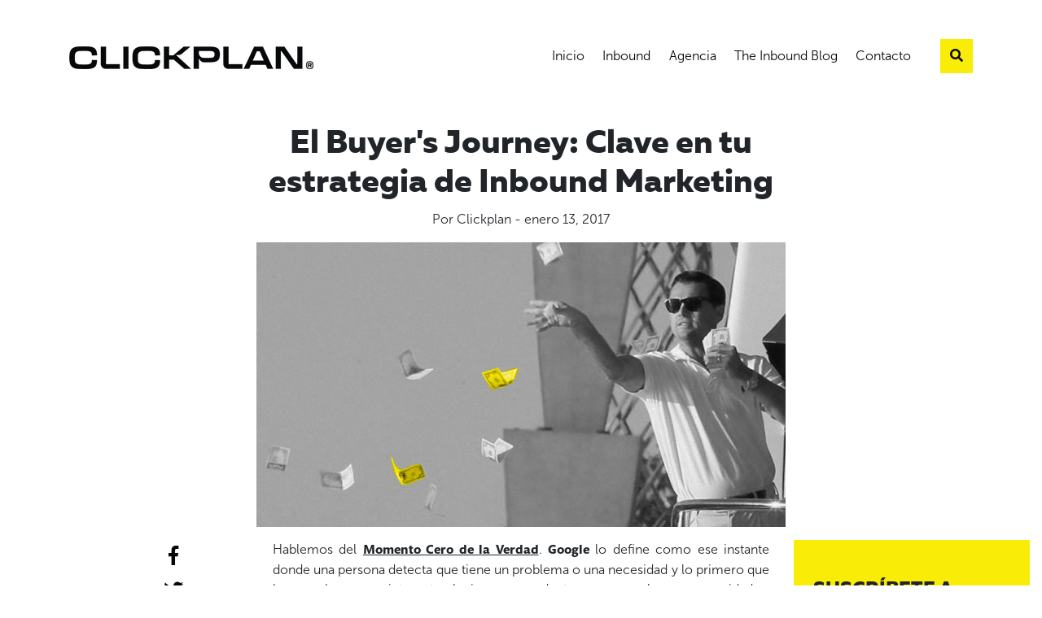

--- FILE ---
content_type: text/html; charset=UTF-8
request_url: https://www.clickplan.com/blog/conoce-el-buyers-journey-la-clave-de-tu-estrategia-de-inbound-marketing
body_size: 13258
content:
<!doctype html><html lang="es"><head>
        <meta charset="utf-8">
      	<meta name="viewport" content="width=device-width, initial-scale=1, shrink-to-fit=no">
        <title>El Buyer's Journey: Clave en tu estrategia de Inbound Marketing</title>
        <meta name="description" content="El viaje del comprador o buyer's journey es el proceso por el que tus clientes potenciales pasan para tomar la decisión de adquirir tu producto. Conoce más sobre esto y descubre cómo convertir a los prospectos en tus clientes y en promotores de manera efectiva.">
      	<meta name="google-site-verification" content="td2ydf6Tq0AR7BVSYU8_I403KayoMQXrZ-O1UhE2ty8">

        
        <link rel="stylesheet" href="https://www.clickplan.com/hubfs/hub_generated/template_assets/1/5710938688/1743223467840/template_clickplan.min.css">
      	<link rel="stylesheet" href="https://use.fontawesome.com/releases/v5.0.10/css/all.css" integrity="sha384-+d0P83n9kaQMCwj8F4RJB66tzIwOKmrdb46+porD/OvrJ+37WqIM7UoBtwHO6Nlg" crossorigin="anonymous">
			<script src="https://cdnjs.cloudflare.com/ajax/libs/headroom/0.9.4/headroom.min.js"></script>
        <meta name="viewport" content="width=device-width, initial-scale=1">

    <script src="/hs/hsstatic/jquery-libs/static-1.4/jquery/jquery-1.11.2.js"></script>
<script>hsjQuery = window['jQuery'];</script>
    <meta property="og:description" content="El viaje del comprador o buyer's journey es el proceso por el que tus clientes potenciales pasan para tomar la decisión de adquirir tu producto. Conoce más sobre esto y descubre cómo convertir a los prospectos en tus clientes y en promotores de manera efectiva.">
    <meta property="og:title" content="El Buyer's Journey: Clave en tu estrategia de Inbound Marketing">
    <meta name="twitter:description" content="El viaje del comprador o buyer's journey es el proceso por el que tus clientes potenciales pasan para tomar la decisión de adquirir tu producto. Conoce más sobre esto y descubre cómo convertir a los prospectos en tus clientes y en promotores de manera efectiva.">
    <meta name="twitter:title" content="El Buyer's Journey: Clave en tu estrategia de Inbound Marketing">

    

    
  <script id="hs-search-input__valid-content-types" type="application/json">
    [
      
        "SITE_PAGE",
      
        "LANDING_PAGE",
      
        "BLOG_POST",
      
        "LISTING_PAGE",
      
        "KNOWLEDGE_ARTICLE",
      
        "HS_CASE_STUDY"
      
    ]
  </script>

    <style>
a.cta_button{-moz-box-sizing:content-box !important;-webkit-box-sizing:content-box !important;box-sizing:content-box !important;vertical-align:middle}.hs-breadcrumb-menu{list-style-type:none;margin:0px 0px 0px 0px;padding:0px 0px 0px 0px}.hs-breadcrumb-menu-item{float:left;padding:10px 0px 10px 10px}.hs-breadcrumb-menu-divider:before{content:'›';padding-left:10px}.hs-featured-image-link{border:0}.hs-featured-image{float:right;margin:0 0 20px 20px;max-width:50%}@media (max-width: 568px){.hs-featured-image{float:none;margin:0;width:100%;max-width:100%}}.hs-screen-reader-text{clip:rect(1px, 1px, 1px, 1px);height:1px;overflow:hidden;position:absolute !important;width:1px}
</style>

<link rel="stylesheet" href="https://7052064.fs1.hubspotusercontent-na1.net/hubfs/7052064/hub_generated/module_assets/1/-2712622/1767118786602/module_search_input.min.css">
    <script type="application/ld+json">
{
  "mainEntityOfPage" : {
    "@type" : "WebPage",
    "@id" : "https://www.clickplan.com/blog/conoce-el-buyers-journey-la-clave-de-tu-estrategia-de-inbound-marketing"
  },
  "author" : {
    "name" : "Clickplan",
    "url" : "https://www.clickplan.com/blog/author/clickplan",
    "@type" : "Person"
  },
  "headline" : "El Buyer's Journey: Clave en tu estrategia de Inbound Marketing",
  "datePublished" : "2017-01-13T19:30:44.000Z",
  "dateModified" : "2024-09-19T19:06:06.121Z",
  "publisher" : {
    "name" : "CLKY ONLINE SA DE CV",
    "logo" : {
      "url" : "https://www.clickplan.com/hubfs/Clickplan-web/logos/clickplan-logo-dark.png",
      "@type" : "ImageObject"
    },
    "@type" : "Organization"
  },
  "@context" : "https://schema.org",
  "@type" : "BlogPosting",
  "image" : [ "https://www.clickplan.com/hubfs/El-Buyer%27s-Journey--Clave-en-tu-estrategia-de-Inbound-Marketing.jpg" ]
}
</script>


    
<!--  Added by GoogleAnalytics integration -->
<script>
var _hsp = window._hsp = window._hsp || [];
_hsp.push(['addPrivacyConsentListener', function(consent) { if (consent.allowed || (consent.categories && consent.categories.analytics)) {
  (function(i,s,o,g,r,a,m){i['GoogleAnalyticsObject']=r;i[r]=i[r]||function(){
  (i[r].q=i[r].q||[]).push(arguments)},i[r].l=1*new Date();a=s.createElement(o),
  m=s.getElementsByTagName(o)[0];a.async=1;a.src=g;m.parentNode.insertBefore(a,m)
})(window,document,'script','//www.google-analytics.com/analytics.js','ga');
  ga('create','UA-127792094-1','auto');
  ga('send','pageview');
}}]);
</script>

<!-- /Added by GoogleAnalytics integration -->

<!--  Added by GoogleAnalytics4 integration -->
<script>
var _hsp = window._hsp = window._hsp || [];
window.dataLayer = window.dataLayer || [];
function gtag(){dataLayer.push(arguments);}

var useGoogleConsentModeV2 = true;
var waitForUpdateMillis = 1000;


if (!window._hsGoogleConsentRunOnce) {
  window._hsGoogleConsentRunOnce = true;

  gtag('consent', 'default', {
    'ad_storage': 'denied',
    'analytics_storage': 'denied',
    'ad_user_data': 'denied',
    'ad_personalization': 'denied',
    'wait_for_update': waitForUpdateMillis
  });

  if (useGoogleConsentModeV2) {
    _hsp.push(['useGoogleConsentModeV2'])
  } else {
    _hsp.push(['addPrivacyConsentListener', function(consent){
      var hasAnalyticsConsent = consent && (consent.allowed || (consent.categories && consent.categories.analytics));
      var hasAdsConsent = consent && (consent.allowed || (consent.categories && consent.categories.advertisement));

      gtag('consent', 'update', {
        'ad_storage': hasAdsConsent ? 'granted' : 'denied',
        'analytics_storage': hasAnalyticsConsent ? 'granted' : 'denied',
        'ad_user_data': hasAdsConsent ? 'granted' : 'denied',
        'ad_personalization': hasAdsConsent ? 'granted' : 'denied'
      });
    }]);
  }
}

gtag('js', new Date());
gtag('set', 'developer_id.dZTQ1Zm', true);
gtag('config', 'G-MM3R30QSH0');
</script>
<script async src="https://www.googletagmanager.com/gtag/js?id=G-MM3R30QSH0"></script>

<!-- /Added by GoogleAnalytics4 integration -->

<!--  Added by GoogleTagManager integration -->
<script>
var _hsp = window._hsp = window._hsp || [];
window.dataLayer = window.dataLayer || [];
function gtag(){dataLayer.push(arguments);}

var useGoogleConsentModeV2 = true;
var waitForUpdateMillis = 1000;



var hsLoadGtm = function loadGtm() {
    if(window._hsGtmLoadOnce) {
      return;
    }

    if (useGoogleConsentModeV2) {

      gtag('set','developer_id.dZTQ1Zm',true);

      gtag('consent', 'default', {
      'ad_storage': 'denied',
      'analytics_storage': 'denied',
      'ad_user_data': 'denied',
      'ad_personalization': 'denied',
      'wait_for_update': waitForUpdateMillis
      });

      _hsp.push(['useGoogleConsentModeV2'])
    }

    (function(w,d,s,l,i){w[l]=w[l]||[];w[l].push({'gtm.start':
    new Date().getTime(),event:'gtm.js'});var f=d.getElementsByTagName(s)[0],
    j=d.createElement(s),dl=l!='dataLayer'?'&l='+l:'';j.async=true;j.src=
    'https://www.googletagmanager.com/gtm.js?id='+i+dl;f.parentNode.insertBefore(j,f);
    })(window,document,'script','dataLayer','GTM-KRQF6RJ');

    window._hsGtmLoadOnce = true;
};

_hsp.push(['addPrivacyConsentListener', function(consent){
  if(consent.allowed || (consent.categories && consent.categories.analytics)){
    hsLoadGtm();
  }
}]);

</script>

<!-- /Added by GoogleTagManager integration -->


<meta name="google-site-verification" content="WrY0n-HnTguLdbs4n89V-RSpkvZgRPq3VEEGS1e3iTc">
<!-- Facebook Pixel Code -->
<script>
!function(f,b,e,v,n,t,s)
{if(f.fbq)return;n=f.fbq=function(){n.callMethod?
n.callMethod.apply(n,arguments):n.queue.push(arguments)};
if(!f._fbq)f._fbq=n;n.push=n;n.loaded=!0;n.version='2.0';
n.queue=[];t=b.createElement(e);t.async=!0;
t.src=v;s=b.getElementsByTagName(e)[0];
s.parentNode.insertBefore(t,s)}(window,document,'script',
'https://connect.facebook.net/en_US/fbevents.js');
 fbq('init', '1260232670672527'); 
fbq('track', 'PageView');
</script>
<!-- End Facebook Pixel Code Clickplan <3 -->

<!-- Global site tag (gtag.js) - Google Ads: 812453628 -->
<script async src="https://www.googletagmanager.com/gtag/js?id=AW-812453628"></script>
<script>
  window.dataLayer = window.dataLayer || [];
  function gtag(){dataLayer.push(arguments);}
  gtag('js', new Date());

  gtag('config', 'AW-812453628');
</script>


<link rel="amphtml" href="https://www.clickplan.com/blog/conoce-el-buyers-journey-la-clave-de-tu-estrategia-de-inbound-marketing?hs_amp=true">

<meta property="og:image" content="https://www.clickplan.com/hubfs/El-Buyer%27s-Journey--Clave-en-tu-estrategia-de-Inbound-Marketing.jpg">
<meta property="og:image:width" content="650">
<meta property="og:image:height" content="350">
<meta property="og:image:alt" content="El-Buyer's-Journey--Clave-en-tu-estrategia-de-Inbound-Marketing">
<meta name="twitter:image" content="https://www.clickplan.com/hubfs/El-Buyer%27s-Journey--Clave-en-tu-estrategia-de-Inbound-Marketing.jpg">
<meta name="twitter:image:alt" content="El-Buyer's-Journey--Clave-en-tu-estrategia-de-Inbound-Marketing">

<meta property="og:url" content="https://www.clickplan.com/blog/conoce-el-buyers-journey-la-clave-de-tu-estrategia-de-inbound-marketing">
<meta name="twitter:card" content="summary_large_image">

<link rel="canonical" href="https://www.clickplan.com/blog/conoce-el-buyers-journey-la-clave-de-tu-estrategia-de-inbound-marketing">
<!-- Google Tag Manager -->
<script>(function(w,d,s,l,i){w[l]=w[l]||[];w[l].push({'gtm.start':
new Date().getTime(),event:'gtm.js'});var f=d.getElementsByTagName(s)[0],
j=d.createElement(s),dl=l!='dataLayer'?'&l='+l:'';j.async=true;j.src=
'https://www.googletagmanager.com/gtm.js?id='+i+dl;f.parentNode.insertBefore(j,f);
})(window,document,'script','dataLayer','GTM-KRQF6RJ');</script>
<!-- End Google Tag Manager -->
<meta property="og:type" content="article">
<link rel="alternate" type="application/rss+xml" href="https://www.clickplan.com/blog/rss.xml">
<meta name="twitter:domain" content="www.clickplan.com">
<meta name="twitter:site" content="@Clickplan">
<script src="//platform.linkedin.com/in.js" type="text/javascript">
    lang: es_ES
</script>

<meta http-equiv="content-language" content="es">






      <style>
        figure.thumbnail {
          position: relative;
          overflow: hidden;
        }
        
        .thumbnail-mask {
          opacity: 1;
          position: absolute;
          width: 100%;
          padding-top: 130%;
          left: 0;
          bottom: 0;
          background-image: url(https://www.clickplan.com/hubfs/Clickplan-web/images/mask-cp-DUPLICAD-trans.png);
          background-size: cover;
          background-position: center;
          background-repeat: no-repeat;
        }
        
        .article-row:first-child .thumbnail-mask {
          bottom: -60%;
        }
        
        @media (min-width: 768px) {
          .thumbnail-mask {
          	opacity: 0;
            transition: opacity 200ms cubic-bezier(0.165, 0.84, 0.44, 1);
            transform: none !important;
          }
          
          .article-row:hover .thumbnail-mask {
            opacity: 1;
          }
          
          .article-row .thumbnail-mask {
            bottom: -60%;
          }
        }
      </style>
      

    <meta name="generator" content="HubSpot"></head>

<body>
<!--  Added by AdRoll integration -->
<script type="text/javascript">
  adroll_adv_id = "Q7KX77BUSBCZVGHEBZC3SE";
  adroll_pix_id = "NNOK72JNZJGGTOJMUWF2AP";
  var _hsp = window._hsp = window._hsp || [];
  (function () {
      var _onload = function(){
          if (document.readyState && !/loaded|complete/.test(document.readyState)){setTimeout(_onload, 10);return}
          if (!window.__adroll_loaded){__adroll_loaded=true;setTimeout(_onload, 50);return}
          _hsp.push(['addPrivacyConsentListener', function(consent) { if (consent.allowed || (consent.categories && consent.categories.advertisement)) {
            var scr = document.createElement("script");
            var host = (("https:" == document.location.protocol) ? "https://s.adroll.com" : "http://a.adroll.com");
            scr.setAttribute('async', 'true');
            scr.type = "text/javascript";
            scr.src = host + "/j/roundtrip.js";
            ((document.getElementsByTagName('head') || [null])[0] ||
                document.getElementsByTagName('script')[0].parentNode).appendChild(scr);
          }}]);
      };
      if (window.addEventListener) {window.addEventListener('load', _onload, false);}
      else {window.attachEvent('onload', _onload)}
  }());
</script>

<!-- /Added by AdRoll integration -->

<!--  Added by GoogleTagManager integration -->
<noscript><iframe src="https://www.googletagmanager.com/ns.html?id=GTM-KRQF6RJ" height="0" width="0" style="display:none;visibility:hidden"></iframe></noscript>

<!-- /Added by GoogleTagManager integration -->

<div class="navbar-menu">
<nav class="navbar navbar-expand-lg navbar-light">
      <div class="container">
    <a class="navbar-brand" href="https://www.clickplan.com/">
      <img src="https://www.clickplan.com/hubfs/Clickplan-web/logos/clickplan-logo-dark.png" alt="Clickplan">
    </a>
    <button class="navbar-toggler" type="button" data-toggle="collapse" data-target="#navbarSupportedContent" aria-controls="navbarSupportedContent" aria-expanded="false" aria-label="Toggle navigation">
      <span class="navbar-toggler-icon"></span>
    </button>
    <div class="collapse navbar-collapse" id="navbarSupportedContent">
      <ul class="navbar-nav ml-auto">
        <li class="nav-item active">
          <a class="nav-link" href="https://www.clickplan.com/"><span>Inicio</span></a>
        </li>
        <li class="nav-item">
          <a class="nav-link" href="https://www.clickplan.com/servicios-inbound-marketing-sales-mexico"><span>Inbound</span></a>
        </li>
        <li class="nav-item">
          <a class="nav-link" href="https://www.clickplan.com/agencia-inbound-marketing-mexico"><span>Agencia</span></a>
        </li>
        <!--<li class="nav-item">
          <a class="nav-link" href="https://www.clickplan.com/recursos"><span>Recursos</span></a>
        </li>-->
        <li class="nav-item">
          <a class="nav-link" href="https://www.clickplan.com/blog"><span>The Inbound Blog</span></a>
        </li>
        <li class="nav-item">
          <a class="nav-link" href="https://www.clickplan.com/contacto"><span>Contacto</span></a>
        </li>
				<li>
					<button class="nav-link btn btn-primary btn--search ml-4" onclick="openSearch()"><i class="fa fa-search"></i></button>
				</li>
      </ul>
    </div>
      </div>
  </nav>
</div>

<style>
	.hs-search-field__input {
		padding: 0.75rem 1rem;
    background: rgba(0, 0, 0, 0.25) url([data-uri]) right 1rem center / 1.25rem no-repeat;
	}
	.hs-search-field__input:focus {
		background-color: rgba(0, 0, 0, 0.5);
	}
	
	.hs-search-field__suggestions {
		padding: 1rem !important;
	}
	
	.hs-search-field__suggestions li {
		margin-bottom: 0.25rem !important;
	}
</style>

<div id="blog-search" class="d-none mb-4">
	<div class="container">
		<div id="hs_cos_wrapper_module_1550787751900168" class="hs_cos_wrapper hs_cos_wrapper_widget hs_cos_wrapper_type_module" style="" data-hs-cos-general-type="widget" data-hs-cos-type="module">




  








<div class="hs-search-field">

    <div class="hs-search-field__bar">
      <form data-hs-do-not-collect="true" action="/hs-search-results">
        
        <input type="text" class="hs-search-field__input" name="term" autocomplete="off" aria-label="Search" placeholder="Buscar">

        
          
            <input type="hidden" name="type" value="SITE_PAGE">
          
        
          
        
          
            <input type="hidden" name="type" value="BLOG_POST">
          
        
          
        
          
        
          
        

        
      </form>
    </div>
    <ul class="hs-search-field__suggestions"></ul>
</div></div>
	</div>	
</div>

<script>
	document.getElementsByClassName("hs-search-field__input")[0].setAttribute("placeholder", "Buscar");
  document.getElementsByClassName("hs-search-field__input")[0].classList.add("form-control");
	
	function openSearch() {
		document.getElementById("blog-search").classList.toggle("d-none");
	}
</script>

<section class="blog-single my-3">
	<div class="blog-hero">
		<div class="container-fluid">
			<div class="row d-flex justify-content-center">
				<div class="col-md-7">
					<h1 class="text-center"><span id="hs_cos_wrapper_name" class="hs_cos_wrapper hs_cos_wrapper_meta_field hs_cos_wrapper_type_text" style="" data-hs-cos-general-type="meta_field" data-hs-cos-type="text">El Buyer's Journey: Clave en tu estrategia de Inbound Marketing</span></h1>
					<p class="text-center">Por Clickplan - enero 13, 2017 </p>
				</div>
				<div class="col-md-8 text-center mt-md-0">
					<img class="img-fluid" src="https://www.clickplan.com/hubfs/El-Buyer%27s-Journey--Clave-en-tu-estrategia-de-Inbound-Marketing.jpg" alt="El-Buyer's-Journey--Clave-en-tu-estrategia-de-Inbound-Marketing">
				</div>
			</div>
			<div class="row d-flex justify-content-end  my-3 mb-md-5 position-relative">
				<div class="col-2 col-md-2 d-none d-md-block">
					<div class="social-post text-center">
						<a class="btn text-dark" href="https://www.facebook.com/sharer/sharer.php?u=https://www.clickplan.com/blog/conoce-el-buyers-journey-la-clave-de-tu-estrategia-de-inbound-marketing" target="_blank"> <i class="fab fa-facebook-f"></i></a><br>
						<a class="btn text-dark" href="http://twitter.com/share?text=El%20Buyer's%20Journey:%20Clave%20en%20tu%20estrategia%20de%20Inbound%20Marketing%20leer%20en:%20&amp;url=https://www.clickplan.com/blog/conoce-el-buyers-journey-la-clave-de-tu-estrategia-de-inbound-marketing" target="_blank"> <i class="fab fa-twitter"></i></a><br>
						<a class="btn text-dark" href="https://www.linkedin.com/shareArticle?mini=true&amp;url=https://www.clickplan.com/blog/conoce-el-buyers-journey-la-clave-de-tu-estrategia-de-inbound-marketing&amp;title=El%20Buyer's%20Journey:%20Clave%20en%20tu%20estrategia%20de%20Inbound%20Marketing&amp;summary=El%20viaje%20del%20comprador%20o%20buyer's%20journey%20es%20el%20proceso%20por%20el%20que%20tus%20clientes%20potenciales%20pasan%20para%20tomar%20la%20decisión%20de%20adquirir%20tu%20producto.%20Conoce%20más%20sobre%20esto%20y%20descubre%20cómo%20convertir%20a%20los%20prospectos%20en%20tus%20clientes%20y%20en%20promotores%20de%20manera%20efectiva.&amp;source=Clickplan" target="_blank"> <i class="fab fa-linkedin-in"></i></a><br>
						<a class="btn text-dark" href="mailto:?subject=El%20Buyer's%20Journey:%20Clave%20en%20tu%20estrategia%20de%20Inbound%20Marketing&amp;body=El%20viaje%20del%20comprador%20o%20buyer's%20journey%20es%20el%20proceso%20por%20el%20que%20tus%20clientes%20potenciales%20pasan%20para%20tomar%20la%20decisión%20de%20adquirir%20tu%20producto.%20Conoce%20más%20sobre%20esto%20y%20descubre%20cómo%20convertir%20a%20los%20prospectos%20en%20tus%20clientes%20y%20en%20promotores%20de%20manera%20efectiva.%20en%20https://www.clickplan.com/blog/conoce-el-buyers-journey-la-clave-de-tu-estrategia-de-inbound-marketing"> <i class="far fa-envelope"></i></a>
					</div>
				</div>
				<div class="col-12 col-md-6">
          <div class="content-post">
          	<span id="hs_cos_wrapper_post_body" class="hs_cos_wrapper hs_cos_wrapper_meta_field hs_cos_wrapper_type_rich_text" style="" data-hs-cos-general-type="meta_field" data-hs-cos-type="rich_text"><p style="text-align: justify;"><span style="background-color: transparent; font-size: 1rem;">Hablemos del </span><strong style="background-color: transparent; font-size: 1rem;"><a href="/blog/consejos-de-marketing-digital-para-la-nueva-forma-de-comprar" target="_blank" rel="noopener">Momento Cero de la Verdad</a></strong><span style="background-color: transparent; font-size: 1rem;">. <strong>Google</strong> lo define como ese instante donde una persona detecta que tiene un problema o una necesidad y lo primero que hace es buscar en internet soluciones o productos que cumplan sus necesidades. Pues bien, el término&nbsp;<strong>Buyer's Journey</strong> se relaciona directamente con esto.</span></p>
<!--more-->
<p style="text-align: justify;"><span>Esa primera búsqueda en <strong>Google</strong> con palabras clave como "</span><em>cómo aumentar mis ventas</em><span>" o "</span><em>cómo curar la gripa</em><span>" es el momento donde los<span>&nbsp;</span></span><strong><a href="/blog/4-tips-para-generar-clientes-potenciales-en-tu-sitio-web" target="_blank" rel="noopener">clientes potenciales</a></strong><span><span>&nbsp;</span>comienzan un viaje que no culmina con su compra, sino con la promoción de tu producto.</span></p>
<div class="hs-responsive-embed-wrapper hs-responsive-embed" style="margin-left: auto; margin-right: auto; display: block; width: 100%; height: auto; position: relative; overflow: hidden; padding: 0; min-width: 256px; margin: 0px auto;">
<div class="hs-responsive-embed-inner-wrapper" style="position: relative; overflow: hidden; max-width: 100%; padding-bottom: 56.07%; margin: 0;"><iframe class="hs-responsive-embed-iframe hs-fullwidth-embed" style="position: absolute; top: 0; left: 0; width: 100%; height: 100%; border: none;" xml="lang" src="//www.youtube.com/embed/06k3lL6ypcU" width="560" height="314" allowfullscreen data-service="youtube"></iframe></div>
</div>
<p>&nbsp;</p>
<p style="text-align: justify;">¿Cómo funciona este viaje? En <strong><a href="/inbound-marketing" rel="noopener" target="_blank">Inbound Marketing</a></strong> lo llamamos<strong> Buyer's Journey</strong> (Viaje del Comprador) y comienza cuando un usuario detecta que tiene un problema o necesidad. Consta de 3 etapas (<a href="/blog/que-es-y-como-funciona-el-inbound-marketing" target="_blank" rel="noopener"><strong>Descubrimiento, Consideración y Decisión</strong></a>) y es sumamente importante conocer el viaje de cada uno de tus compradores ideales, porque de esta manera podrás ofrecerles contenido relevante para la etapa en la que se encuentre, el cual ayudará a que avance en el viaje hasta llegar a comprar tu producto o servicio.</p>
<p style="text-align: justify;">En la <strong>metodología de Inbound Marketing</strong>, conocer este <strong>Viaje del Comprador</strong> y utilizarlo en tu estrategia, te permitirá convertir a un completo extraño en un visitante de tu sitio que pasará a convertirse en prospecto, posteriormente a cliente e idealmente, en promotor de tu producto o servicio.</p>
<p><iframe class="giphy-embed" style="display: block; margin-left: auto; margin-right: auto; margin: 0px auto;" xml="lang" src="//giphy.com/embed/l2SqbOwvo1OgWKi6k" width="480" height="270" frameborder="0" allowfullscreen></iframe></p>
<p style="text-align: center;"><span style="font-size: 8px;"><a href="http://giphy.com/gifs/southparkgifs-l2SqbOwvo1OgWKi6k">via GIPHY</a></span></p>
<p style="text-align: justify;">El contenido que debes proporcionar a tus seguidores varía un poco en cada etapa, debido a que alguien que no ha descubierto que tu producto le puede ayudar a solucionar su problema, es improbable que le interese un caso de éxito de tu empresa. En esta etapa debes presentarle contenido educativo que vaya empujándolo poco a poco a través de su viaje.&nbsp;</p>
<p><img src="https://www.clickplan.com/hs-fs/hubfs/2.recorridoCompraEjemplo.png?width=600&amp;name=2.recorridoCompraEjemplo.png" alt="2.recorridoCompraEjemplo.png" width="600" style="width: 600px; display: block; margin: 0px auto;" srcset="https://www.clickplan.com/hs-fs/hubfs/2.recorridoCompraEjemplo.png?width=300&amp;name=2.recorridoCompraEjemplo.png 300w, https://www.clickplan.com/hs-fs/hubfs/2.recorridoCompraEjemplo.png?width=600&amp;name=2.recorridoCompraEjemplo.png 600w, https://www.clickplan.com/hs-fs/hubfs/2.recorridoCompraEjemplo.png?width=900&amp;name=2.recorridoCompraEjemplo.png 900w, https://www.clickplan.com/hs-fs/hubfs/2.recorridoCompraEjemplo.png?width=1200&amp;name=2.recorridoCompraEjemplo.png 1200w, https://www.clickplan.com/hs-fs/hubfs/2.recorridoCompraEjemplo.png?width=1500&amp;name=2.recorridoCompraEjemplo.png 1500w, https://www.clickplan.com/hs-fs/hubfs/2.recorridoCompraEjemplo.png?width=1800&amp;name=2.recorridoCompraEjemplo.png 1800w" sizes="(max-width: 600px) 100vw, 600px"></p>
<p style="text-align: justify;">Para definir cada una de las 3 etapas usaremos un ejemplo simple y con el que quizá estamos más familiarizados: <strong>comprar un automóvil.</strong></p>
<p style="text-align: justify;">&nbsp;</p>
<h2>Descubrimiento</h2>
<p><strong><iframe class="giphy-embed" style="display: block; margin-left: auto; margin-right: auto; margin: 0px auto;" xml="lang" src="//giphy.com/embed/YRQifF8pXSXjq" width="480" height="360" frameborder="0" allowfullscreen></iframe></strong></p>
<p style="text-align: center;"><span style="font-size: 8px;"><a href="http://giphy.com/gifs/YRQifF8pXSXjq">via GIPHY</a></span></p>
<p style="text-align: justify;">Nuestro cliente potencial está cansado del transporte público de su ciudad. Caminar tampoco le resulta muy práctico ya que haría 50 minutos a su trabajo. Cree que lo que necesita es un automóvil. Comienza a buscar en internet.</p>
<img src="https://www.clickplan.com/hs-fs/hubfs/3..png?width=600&amp;name=3..png" alt="3..png" width="600" style="width: 600px; display: block; margin: 0px auto;" srcset="https://www.clickplan.com/hs-fs/hubfs/3..png?width=300&amp;name=3..png 300w, https://www.clickplan.com/hs-fs/hubfs/3..png?width=600&amp;name=3..png 600w, https://www.clickplan.com/hs-fs/hubfs/3..png?width=900&amp;name=3..png 900w, https://www.clickplan.com/hs-fs/hubfs/3..png?width=1200&amp;name=3..png 1200w, https://www.clickplan.com/hs-fs/hubfs/3..png?width=1500&amp;name=3..png 1500w, https://www.clickplan.com/hs-fs/hubfs/3..png?width=1800&amp;name=3..png 1800w" sizes="(max-width: 600px) 100vw, 600px">
<h2>Consideración</h2>
<p><iframe class="giphy-embed" style="display: block; margin-left: auto; margin-right: auto; margin: 0px auto;" xml="lang" src="//giphy.com/embed/l46CmqkLcgQzM9yBG" width="480" height="266" frameborder="0" allowfullscreen></iframe></p>
<p style="text-align: center;"><span style="font-size: 8px;"><a href="http://giphy.com/gifs/blackgirlmagic-black-girl-magic-nicole-beharie-l46CmqkLcgQzM9yBG">via GIPHY</a></span></p>
<p style="text-align: justify;">Al explorar sus opciones de automóviles, analiza. Debido a que tiene una familia grande, no sabe si debe elegir un automóvil compacto o una camioneta. Además, quiere uno que no gaste mucha gasolina y que tenga mucho espacio en la cajuela.</p>
<p><img src="https://www.clickplan.com/hs-fs/hubfs/4.png?width=600&amp;name=4.png" alt="4.png" width="600" style="width: 600px; display: block; margin: 0px auto;" srcset="https://www.clickplan.com/hs-fs/hubfs/4.png?width=300&amp;name=4.png 300w, https://www.clickplan.com/hs-fs/hubfs/4.png?width=600&amp;name=4.png 600w, https://www.clickplan.com/hs-fs/hubfs/4.png?width=900&amp;name=4.png 900w, https://www.clickplan.com/hs-fs/hubfs/4.png?width=1200&amp;name=4.png 1200w, https://www.clickplan.com/hs-fs/hubfs/4.png?width=1500&amp;name=4.png 1500w, https://www.clickplan.com/hs-fs/hubfs/4.png?width=1800&amp;name=4.png 1800w" sizes="(max-width: 600px) 100vw, 600px"></p>
<h2>Decisión</h2>
<p><iframe class="giphy-embed" style="display: block; margin-left: auto; margin-right: auto; margin: 0px auto;" xml="lang" src="//giphy.com/embed/xT5LMIxrhoDjB4b2H6" width="480" height="360" frameborder="0" allowfullscreen></iframe></p>
<p style="text-align: center;"><span style="font-size: 8px;"><a href="http://giphy.com/gifs/season-14-the-simpsons-14x13-xT5LMIxrhoDjB4b2H6">via GIPHY</a></span></p>
<p style="text-align: justify;">Busca con palabras más específicas. Hay 4 marcas de automóviles que se ajustan a sus necesidades. Debe considerar las ventajas y propuestas de valor de cada una para elegir lo que comprará.<span style="background-color: transparent; font-size: 1rem; text-align: left;">&nbsp;</span></p>
<img src="https://www.clickplan.com/hs-fs/hubfs/5.png?width=600&amp;name=5.png" alt="5.png" width="600" style="width: 600px; display: block; margin: 0px auto;" srcset="https://www.clickplan.com/hs-fs/hubfs/5.png?width=300&amp;name=5.png 300w, https://www.clickplan.com/hs-fs/hubfs/5.png?width=600&amp;name=5.png 600w, https://www.clickplan.com/hs-fs/hubfs/5.png?width=900&amp;name=5.png 900w, https://www.clickplan.com/hs-fs/hubfs/5.png?width=1200&amp;name=5.png 1200w, https://www.clickplan.com/hs-fs/hubfs/5.png?width=1500&amp;name=5.png 1500w, https://www.clickplan.com/hs-fs/hubfs/5.png?width=1800&amp;name=5.png 1800w" sizes="(max-width: 600px) 100vw, 600px">
<p style="text-align: justify;">¿Comprendes? Tú debes estar presente en todas esas etapas, pero sólo podrás mencionar tu propia marca cuando el prospecto esté listo para la compra. Antes podrías espantarlo (los compradores actuales realmente se espantan cuando se dan cuenta de que intentas venderles).</p>
<p style="text-align: justify;">Para cada una de las etapas debes ofrecer contenido relevante y adecuado a la posición del buyer persona en el viaje. Ejemplos de contenido podrían ser:</p>
<blockquote>
<ul>
<li style="text-align: justify;"><strong>Descubrimiento:</strong> Entradas en el blog de tu sitio (educativas y que capten su atención), email marketing, ebooks, infografías, guías (que tengan que ver con tu industria, esto logra que comiences a convertirte en líder de opinión).</li>
<li style="text-align: justify;"><strong style="background-color: transparent; font-size: 1rem;">Consideración:</strong><span style="background-color: transparent; font-size: 1rem;"> Whitepapers, ebooks más extensos, videos, tutoriales, casos de estudio, webinars</span></li>
<li style="text-align: justify;"><strong style="background-color: transparent; font-size: 1rem;">Decisión:</strong><span style="background-color: transparent; font-size: 1rem;"> Casos de éxito, muestras o pruebas gratis, demostraciones de producto, cupones de descuento, etcétera.</span></li>
</ul>
</blockquote>
<p style="text-align: justify;">Recuerda que para que esto funcione debes <strong><a href="https://blog.hubspot.es/marketing/que-son-y-como-se-construyen-los-buyer-personas" target="_blank" rel="noopener">conocer muy bien a tu buyer persona</a></strong>. Quién es, qué hace, qué tipo de contenido consume y a qué hora del día. Esto lo lograrás con entrevistas a tus clientes actuales y con la experiencia. <strong>El Buyer's Journey es el eje sobre el que se guía tu <a href="/blog/como-saber-si-inbound-marketing-es-para-mi-empresa" rel="noopener" target="_blank">estrategia de Inbound Marketing</a></strong>, asegúrate de planearlo con tiempo y dedicación.</p>
<p style="text-align: justify;">¡Éxito! ;)</p>
<p><!--HubSpot Call-to-Action Code --><span class="hs-cta-wrapper" id="hs-cta-wrapper-4a1b36f8-d171-41b8-b8c3-a174bb027fd2"><span class="hs-cta-node hs-cta-4a1b36f8-d171-41b8-b8c3-a174bb027fd2" id="hs-cta-4a1b36f8-d171-41b8-b8c3-a174bb027fd2"><!--[if lte IE 8]><div id="hs-cta-ie-element"></div><![endif]--><a href="https://cta-redirect.hubspot.com/cta/redirect/1589790/4a1b36f8-d171-41b8-b8c3-a174bb027fd2" target="_blank" rel="noopener"><img class="hs-cta-img" id="hs-cta-img-4a1b36f8-d171-41b8-b8c3-a174bb027fd2" style="border-width:0px;margin: 0 auto; display: block; margin-top: 20px; margin-bottom: 20px" src="https://no-cache.hubspot.com/cta/default/1589790/4a1b36f8-d171-41b8-b8c3-a174bb027fd2.png" alt="Guía básica de Inbound Marketing" align="middle"></a></span><script charset="utf-8" src="/hs/cta/cta/current.js"></script><script type="text/javascript"> hbspt.cta._relativeUrls=true;hbspt.cta.load(1589790, '4a1b36f8-d171-41b8-b8c3-a174bb027fd2', {"useNewLoader":"true","region":"na1"}); </script></span><!-- end HubSpot Call-to-Action Code --></p></span>
          </div>
				</div>
				<div class="col-12 col-md-3 pt-5 pt-md-0">
					<div class="form-sidebar bg-primary">
						<div class="hs-model-three px-4 py-5">
							<h3 class="h4 mb-2">SUSCRÍBETE A NUESTRO BLOG</h3>
							<p class="">Suscríbete ahora y recibe información sobre todo lo relacionado al mundo de inbound marketing.</p>

							<div class="form-news-content">
								<!--[if lte IE 8]>
								<script charset="utf-8" type="text/javascript" src="//js.hsforms.net/forms/v2-legacy.js"></script>
								<![endif]-->
								<script charset="utf-8" type="text/javascript" src="//js.hsforms.net/forms/v2.js"></script>
								<script>
								  hbspt.forms.create({
									portalId: "1589790",
									formId: "785d39a1-206b-4f56-81b7-b562b19e3841",
									css: ""
								});
								</script>
							</div>
						</div>
					</div>
					<div class="row content-related pt-5">
            
							<div class="col-12">
								<h2 class="h4 py-3 text-center">Artículos relacionados</h2>
							</div>
							
									
											
												
														
															<div class="col-12">
																<div class="px-4">
																	<img class="img-fluid" src="https://www.clickplan.com/hubfs/Cover%20IA%20Generativa.png" alt="IA Generativa y el trabajo horizontal">
																	<h3 class="h6 mt-3">IA Generativa y el trabajo horizontal</h3>
																	<div class="text-right">
																		<a class="btn btn-link text-dark icon-link" href="https://www.clickplan.com/blog/ia-generativa-y-el-trabajo-horizontal">Leer más <i class="fas fa-angle-right fa-border fa-dark"></i></a>
																	</div>
																	<hr class="div-hr w-90">
																</div>
															</div>
                            
                        
														
															<div class="col-12">
																<div class="px-4">
																	<img class="img-fluid" src="https://www.clickplan.com/hubfs/Etapa%20del%20ciclo%20de%20vida%20de%20un%20contacto.png" alt="Etapa del Ciclo de Vida de un Contacto: ¿Qué es?">
																	<h3 class="h6 mt-3">Etapa del Ciclo de Vida de un Contacto: ¿Qué es?</h3>
																	<div class="text-right">
																		<a class="btn btn-link text-dark icon-link" href="https://www.clickplan.com/blog/que-es-etapa-del-ciclo-de-vida-de-un-contacto">Leer más <i class="fas fa-angle-right fa-border fa-dark"></i></a>
																	</div>
																	<hr class="div-hr w-90">
																</div>
															</div>
                            
                        
														
															<div class="col-12">
																<div class="px-4">
																	<img class="img-fluid" src="https://www.clickplan.com/hubfs/Cu%C3%A1les-son-los-beneficios-del-Inbound-marketing.jpg" alt="13 beneficios del Inbound Marketing">
																	<h3 class="h6 mt-3">13 beneficios del Inbound Marketing</h3>
																	<div class="text-right">
																		<a class="btn btn-link text-dark icon-link" href="https://www.clickplan.com/blog/beneficios-inbound-marketing">Leer más <i class="fas fa-angle-right fa-border fa-dark"></i></a>
																	</div>
																	<hr class="div-hr w-90">
																</div>
															</div>
                            
                        
														
															<div class="col-12">
																<div class="px-4">
																	<img class="img-fluid" src="https://www.clickplan.com/hubfs/Captura%20de%20Pantalla%202024-08-07%20a%20la%28s%29%2017.16.50.png" alt="50 ejemplos de inbound marketing para empresas">
																	<h3 class="h6 mt-3">50 ejemplos de inbound marketing para empresas</h3>
																	<div class="text-right">
																		<a class="btn btn-link text-dark icon-link" href="https://www.clickplan.com/blog/50-ejemplos-de-inbound-marketing-para-empresas-0">Leer más <i class="fas fa-angle-right fa-border fa-dark"></i></a>
																	</div>
																	<hr class="div-hr w-90">
																</div>
															</div>
                            
                        
														
															<div class="col-12">
																<div class="px-4">
																	<img class="img-fluid" src="https://www.clickplan.com/hubfs/Captura%20de%20Pantalla%202024-08-02%20a%20la%28s%29%2012.45.08-1.png" alt="SpinGo aumenta en 313% sus préstamos otorgados con Inbound Marketing">
																	<h3 class="h6 mt-3">SpinGo aumenta en 313% sus préstamos otorgados con Inbound Marketing</h3>
																	<div class="text-right">
																		<a class="btn btn-link text-dark icon-link" href="https://www.clickplan.com/blog/spingo-aumenta-313-porciento-prestamos-otorgados">Leer más <i class="fas fa-angle-right fa-border fa-dark"></i></a>
																	</div>
																	<hr class="div-hr w-90">
																</div>
															</div>
                            
                        
                    
                
									
                
									
                
             
					</div>
				</div>
			</div>
		</div>
	</div>
</section>
<section class="banner mb-3">
	<div class="container py-3 py-md-5">
		<div class="row d-flex justify-content-center">
			<div class="col-md-10">
				<div class="row bg-primary shadow-box">
					<div class="col-12 col-md-5 p-0">
						<img class="img-fluid scale-1 shadow-box" src="https://www.clickplan.com/hubfs/Clickplan-web/images/Asesor%C3%ADa%20Inbound.png" alt="Asesoría de inbound Marketing en México">
					</div>
					<div class="col-12 col-md-7 d-flex align-items-center py-3">
						<div class="mx-2 mx-md-5">
							<h3 class="text-dark text-uppercase mt-3"> AGENDA UNA ASESORÍA GRATIS DE CLICKPLAN</h3>
							<p class="text-dark">Da el primer paso para generar más prospectos y clientes, nuestro equipo de marketing te está esperando.</p>
							<div class="d-block text-right">
								<a class="btn btn-link text-dark icon-link text-uppercase" href="https://www.clickplan.com/lp-asesoria-gratis-inbound">Solicitar ahora<i class="fas fa-angle-right fa-border fa-dark"></i></a>
							</div>
						</div>			
					</div>
				</div>
			</div>
		</div>
	</div>
</section>
<section class="post-comment my-3 my-md-5">
	<div class="container">
		<div class="row">
			<div class="col-12 col-md-6 d-flex align-items-center">
				<div>
					<h4>DÉJANOS TUS COMENTARIOS</h4>
					<p>Comparte con nosotros tus dudas o comentarios, nos encantará ayudarte.</p>
				</div>
				
			</div>
			<div class="col-12 col-md-6">
				<div class="hs-model-two">
					<!--[if lte IE 8]>
					<script charset="utf-8" type="text/javascript" src="//js.hsforms.net/forms/v2-legacy.js"></script>
					<![endif]-->
					<script charset="utf-8" type="text/javascript" src="//js.hsforms.net/forms/v2.js"></script>
					<script>
					  hbspt.forms.create({
						portalId: "1589790",
						formId: "32e67d15-275c-476e-8322-29608fc589c3",
						css: ""
					});
					</script>
				</div>
			</div>
		</div>
	</div>
</section>
<section class="post-related my-3 my-md-5">
	<div class="container">
		<div class="row content-related pt-5">
      
        <div class="col-12">
           <h2 class="h4 py-3 text-center">Artículos relacionados</h2>
				</div>
    
        
            
            
                
      							<div class="col-12 col-md-4">
                      <div class="">
                        <img class="img-fluid" src="https://www.clickplan.com/hubfs/Cover%20IA%20Generativa.png" alt="IA Generativa y el trabajo horizontal">
                        <h3 class="h6 mt-3">IA Generativa y el trabajo horizontal</h3>
                        <div class="text-right">
                          <a class="btn btn-link text-dark icon-link" href="https://www.clickplan.com/blog/ia-generativa-y-el-trabajo-horizontal">Leer más <i class="fas fa-angle-right fa-border fa-dark"></i></a>
                        </div>
                        <hr class="div-hr w-90">
                      </div>
                    </div>
                        
                    
                
      							<div class="col-12 col-md-4">
                      <div class="">
                        <img class="img-fluid" src="https://www.clickplan.com/hubfs/Etapa%20del%20ciclo%20de%20vida%20de%20un%20contacto.png" alt="Etapa del Ciclo de Vida de un Contacto: ¿Qué es?">
                        <h3 class="h6 mt-3">Etapa del Ciclo de Vida de un Contacto: ¿Qué es?</h3>
                        <div class="text-right">
                          <a class="btn btn-link text-dark icon-link" href="https://www.clickplan.com/blog/que-es-etapa-del-ciclo-de-vida-de-un-contacto">Leer más <i class="fas fa-angle-right fa-border fa-dark"></i></a>
                        </div>
                        <hr class="div-hr w-90">
                      </div>
                    </div>
                        
                    
                
      							<div class="col-12 col-md-4">
                      <div class="">
                        <img class="img-fluid" src="https://www.clickplan.com/hubfs/Cu%C3%A1les-son-los-beneficios-del-Inbound-marketing.jpg" alt="13 beneficios del Inbound Marketing">
                        <h3 class="h6 mt-3">13 beneficios del Inbound Marketing</h3>
                        <div class="text-right">
                          <a class="btn btn-link text-dark icon-link" href="https://www.clickplan.com/blog/beneficios-inbound-marketing">Leer más <i class="fas fa-angle-right fa-border fa-dark"></i></a>
                        </div>
                        <hr class="div-hr w-90">
                      </div>
                    </div>
                        
                    
                
      							<div class="col-12 col-md-4">
                      <div class="">
                        <img class="img-fluid" src="https://www.clickplan.com/hubfs/Captura%20de%20Pantalla%202024-08-07%20a%20la%28s%29%2017.16.50.png" alt="50 ejemplos de inbound marketing para empresas">
                        <h3 class="h6 mt-3">50 ejemplos de inbound marketing para empresas</h3>
                        <div class="text-right">
                          <a class="btn btn-link text-dark icon-link" href="https://www.clickplan.com/blog/50-ejemplos-de-inbound-marketing-para-empresas-0">Leer más <i class="fas fa-angle-right fa-border fa-dark"></i></a>
                        </div>
                        <hr class="div-hr w-90">
                      </div>
                    </div>
                        
                    
                
            
        
            
        
            
         
		</div>
	</div>
</section>

<footer class="footer">
    <div class="container max-w-6xl md:px-3 py-5">
        <div class="row">
            <div class="col-12 col-md-6 mb-3 mb-md-5">
                <h2 class="text-primary text-uppercase my-3 my-md-5">Habla con<br> nuestros expertos</h2>
                <p class="text-white">Contáctanos para que te ayudemos a establecer metas de crecimiento en tu empresa. 
Permite que nuestros especialistas de Inbound Marketing te asesoren para construir una estrategia sustentable.
                </p>
            </div>
            <div class="col-12 col-md-6 mb-3 mb-md-5">
                <div class="hs-model-one flex items-center justify-center">
                    <!--[if lte IE 8]>
                    <script charset="utf-8" type="text/javascript" src="//js.hsforms.net/forms/v2-legacy.js"></script>
                    <![endif]-->
                    <script charset="utf-8" type="text/javascript" src="//js.hsforms.net/forms/v2.js"></script>
                    <script>
                    hbspt.forms.create({
                        portalId: "1589790",
                        formId: "860db8a4-4fc2-4125-a100-6aa7de54fccc",
                        css: ""
                    });
                    </script>
                </div>
            </div>
          <!--  information & links -->
            <div class="col-12 col-md-12 mt-5">
                <div class="row mx-3 mx-0">
                    <div class="col-6 col-md-2">
                        <h3 class="h5 text-uppercase text-white mb-3">Inbound</h3>
                        <ul class="nav flex-column">
                          <li class="nav-item">
                            <a class="nav-link" href="https://www.clickplan.com/servicios-inbound-marketing-mexico">Inbound Marketing</a>
                          </li>
                          <li class="nav-item">
                            <a class="nav-link" href="https://www.clickplan.com/servicios-inbound-marketing-mexico">Inbound Sales</a>
                          </li>
                        </ul>
                    </div>
                    <div class="col-6 col-md-2">
                        <h3 class="h5 text-uppercase text-white mb-3">Agencia</h3>
                        <ul class="nav flex-column">
                          <li class="nav-item">
                            <a class="nav-link" href="https://www.clickplan.com/agencia-inbound-marketing-mexico">¿Quiénes somos?</a>
                          </li>
                          <li class="nav-item">
                            <a class="nav-link" href="https://www.clickplan.com/vacantes-marketing-digital-merida-yucatan">Vacantes</a>
                          </li>
                        </ul>
                    </div>
                    <div class="col-6 col-md-2">
                        <h3 class="h5 text-uppercase text-white mt-3 mt-md-0 mb-3">Recursos</h3>
                        <ul class="nav flex-column">
                            <li class="nav-item">
                                <a class="nav-link" href="https://www.clickplan.com/recursos-de-inbound-marketing-pdf">Inbound PDF</a>
                            </li>
                        </ul>
                    </div>
                    <div class="col-6 col-md-3">
                        <h3 class="h5 text-uppercase text-white mt-3 mt-md-0 mb-3">The Inbound Blog</h3>
                        <ul class="nav flex-column">
                          <li class="nav-item">
                            <a class="nav-link" href="https://www.clickplan.com/blog">Blog de  Marketing</a>
                          </li>
                          <li class="nav-item">
                            <a class="nav-link" href="https://www.clickplan.com/blog">Blog de Ventas</a>
                          </li>
                        </ul>
                    </div>
                    <div class="col-12 col-md-3">
                        <h3 class="h5 text-uppercase text-white mt-3 mt-md-0 mb-3">Contacto</h3>
                        <p class="address"><br>
www.clickplan.com <br>
C. 32 No. 458 x 34 Diagonal entre Av. Yucatán local A-06 1, Col. La Florida, C.P. 97138.
<br>  Mérida, Yucatán, México </p>
                    </div>
                </div>
            </div>
          <!-- end information & links -->
          <!-- logos -->
            <div class="col-12 col-md-12">
                <div class="row col-12 col-sm-12 col-md-8 col-lg-8 m-auto justify-content-center">
                    <div class="col-9 col-sm-6 col-md-3">
                      <a href="https://www.hubspot.com/agencies/clickplan" target="_blank">
                        <img class="img-fluid" src="https://www.clickplan.com/hubfs/web/platinum-badge-color.png" alt="HubSpot Partner Certificado">
                      </a>
                    </div>
                    <div class="col-9 col-sm-6 mt-2 mt-sm-0 col-md-3 d-flex align-items-center justify-content-center">
                      <a href="#" target="_blank">
                        <img class="img-fluid" src="https://www.clickplan.com/hubfs/google-partners.png" alt="Google Partner">
                      </a>
                    </div>
                  <div class="col-12 col-sm-6 col-md-4 d-flex align-items-center justify-content-center">
                      <a href="#" target="_blank">
                        <img class="img-fluid" src="https://www.clickplan.com/hubfs/web/shopify-partner-white-MIN.png" alt="Shopify Partner">
                      </a>
                    </div>
                </div>
            </div>
          <!-- end logos -->
        </div>
        <div class="row">
            <div class="col-12 d-flex justify-content-center">
                <div class="social-footer">
                    <a class="btn" href="https://www.facebook.com/Clickplan/" target="_blank"> <i class="fab fa-facebook-f"></i></a>
                    <a class="btn" href="https://www.instagram.com/clickplanmx/" target="_blank"> <i class="fab fa-instagram"></i></a>
                    <a class="btn" href="https://twitter.com/Clickplan/" target="_blank"> <i class="fab fa-twitter"></i></a>
                    <a class="btn" href="https://mx.linkedin.com/company/clickplan" target="_blank"> <i class="fab fa-linkedin-in"></i></a>
                    <a class="btn" href="mailto:contacto@clickplan.com" target="_blank"> <i class="far fa-envelope"></i></a>
                </div>
            </div>
        </div>
        <div class="row mt-3">
            <div class="col-12 d-flex justify-content-center">
                <a class="text-center" href="https://www.clickplan.com/politicas-de-privacidad" target="_blank">Políticas de Privacidad</a>
            </div>
        </div>
    </div>
</footer>
    <!-- Optional JavaScript -->
    <!-- jQuery first, then Popper.js, then Bootstrap JS -->
    <script src="https://ajax.googleapis.com/ajax/libs/jquery/3.3.1/jquery.min.js"></script>
    <script src="https://cdnjs.cloudflare.com/ajax/libs/popper.js/1.14.0/umd/popper.min.js" integrity="sha384-cs/chFZiN24E4KMATLdqdvsezGxaGsi4hLGOzlXwp5UZB1LY//20VyM2taTB4QvJ" crossorigin="anonymous"></script>
    <script src="https://stackpath.bootstrapcdn.com/bootstrap/4.1.0/js/bootstrap.min.js" integrity="sha384-uefMccjFJAIv6A+rW+L4AHf99KvxDjWSu1z9VI8SKNVmz4sk7buKt/6v9KI65qnm" crossorigin="anonymous"></script>
		<script src="https://www.clickplan.com/hubfs/hub_generated/template_assets/1/5710692514/1743223467536/template_typeit.js"></script>
    <script src="https://www.clickplan.com/hubfs/hub_generated/template_assets/1/5710692037/1743223467194/template_scripts.js"></script>
    <script src="https://maps.googleapis.com/maps/api/js?key=AIzaSyBrKO9c6uQrpJIvPFLffnJXeXRaplsE6hk&amp;callback=initMap" async defer></script>
    <script src="https://www.clickplan.com/hubfs/hub_generated/template_assets/1/6196292440/1743223469020/template_jquery.easing.1.3.js"></script>
    <script src="https://www.clickplan.com/hubfs/hub_generated/template_assets/1/6196290158/1743223468739/template_jquery.parallax-scroll.js"></script>
    
<!-- HubSpot performance collection script -->
<script defer src="/hs/hsstatic/content-cwv-embed/static-1.1293/embed.js"></script>
<script>
var hsVars = hsVars || {}; hsVars['language'] = 'es';
</script>

<script src="/hs/hsstatic/cos-i18n/static-1.53/bundles/project.js"></script>
<script src="https://7052064.fs1.hubspotusercontent-na1.net/hubfs/7052064/hub_generated/module_assets/1/-2712622/1767118786602/module_search_input.min.js"></script>

<!-- Start of HubSpot Analytics Code -->
<script type="text/javascript">
var _hsq = _hsq || [];
_hsq.push(["setContentType", "blog-post"]);
_hsq.push(["setCanonicalUrl", "https:\/\/www.clickplan.com\/blog\/conoce-el-buyers-journey-la-clave-de-tu-estrategia-de-inbound-marketing"]);
_hsq.push(["setPageId", "4604414586"]);
_hsq.push(["setContentMetadata", {
    "contentPageId": 4604414586,
    "legacyPageId": "4604414586",
    "contentFolderId": null,
    "contentGroupId": 3421283155,
    "abTestId": null,
    "languageVariantId": 4604414586,
    "languageCode": "es",
    
    
}]);
</script>

<script type="text/javascript" id="hs-script-loader" async defer src="/hs/scriptloader/1589790.js"></script>
<!-- End of HubSpot Analytics Code -->


<script type="text/javascript">
var hsVars = {
    render_id: "43039f1d-9f4c-41c6-a068-2ddda1981647",
    ticks: 1767466259937,
    page_id: 4604414586,
    
    content_group_id: 3421283155,
    portal_id: 1589790,
    app_hs_base_url: "https://app.hubspot.com",
    cp_hs_base_url: "https://cp.hubspot.com",
    language: "es",
    analytics_page_type: "blog-post",
    scp_content_type: "",
    
    analytics_page_id: "4604414586",
    category_id: 3,
    folder_id: 0,
    is_hubspot_user: false
}
</script>


<script defer src="/hs/hsstatic/HubspotToolsMenu/static-1.432/js/index.js"></script>

<!-- Facebook Pixel Code -->
<noscript>
 <img height="1" width="1" src="https://www.facebook.com/tr?id=1260232670672527&amp;ev=PageView%20&amp;noscript=1">
</noscript>
<!-- End Facebook Pixel Code -->
<!-- Google Tag Manager (noscript) -->
<noscript><iframe src="https://www.googletagmanager.com/ns.html?id=GTM-KRQF6RJ" height="0" width="0" style="display:none;visibility:hidden"></iframe></noscript>
<!-- End Google Tag Manager (noscript) -->
<div id="fb-root"></div>
  <script>(function(d, s, id) {
  var js, fjs = d.getElementsByTagName(s)[0];
  if (d.getElementById(id)) return;
  js = d.createElement(s); js.id = id;
  js.src = "//connect.facebook.net/es_ES/sdk.js#xfbml=1&version=v3.0";
  fjs.parentNode.insertBefore(js, fjs);
 }(document, 'script', 'facebook-jssdk'));</script> <script>!function(d,s,id){var js,fjs=d.getElementsByTagName(s)[0];if(!d.getElementById(id)){js=d.createElement(s);js.id=id;js.src="https://platform.twitter.com/widgets.js";fjs.parentNode.insertBefore(js,fjs);}}(document,"script","twitter-wjs");</script>
 




</body></html>

--- FILE ---
content_type: text/html
request_url: https://giphy.com/embed/l2SqbOwvo1OgWKi6k
body_size: 2484
content:

<!DOCTYPE html>
<html>
    <head>
        <meta charset="utf-8" />
        <title>Books Buying GIF by South Park  - Find &amp; Share on GIPHY</title>
        
            <link rel="canonical" href="https://giphy.com/gifs/southparkgifs-l2SqbOwvo1OgWKi6k" />
        
        <meta name="description" content="Discover &amp; share this South Park GIF with everyone you know. GIPHY is how you search, share, discover, and create GIFs." />
        <meta name="author" content="GIPHY" />
        <meta name="keywords" content="Animated GIFs, GIFs, Giphy" />
        <meta name="alexaVerifyID" content="HMyPJIK-pLEheM5ACWFf6xvnA2U" />
        <meta name="viewport" content="width=device-width, initial-scale=1" />
        <meta name="robots" content="noindex, noimageindex, noai, noimageai" />
        <meta property="og:url" content="https://media4.giphy.com/media/v1.Y2lkPWRkYTI0ZDUwaWJlbmdzb3plZ2poemltODZ6NGlpYmtncG5iZWFxYWV2YmltMTJzayZlcD12MV9pbnRlcm5hbF9naWZfYnlfaWQmY3Q9Zw/l2SqbOwvo1OgWKi6k/giphy.gif" />
        <meta property="og:title" content="Books Buying GIF by South Park  - Find &amp; Share on GIPHY" />
        <meta property="og:description" content="Discover &amp; share this South Park GIF with everyone you know. GIPHY is how you search, share, discover, and create GIFs." />
        <meta property="og:type" content="video.other" />
        <meta property="og:image" content="https://media4.giphy.com/media/v1.Y2lkPWRkYTI0ZDUwaWJlbmdzb3plZ2poemltODZ6NGlpYmtncG5iZWFxYWV2YmltMTJzayZlcD12MV9pbnRlcm5hbF9naWZfYnlfaWQmY3Q9Zw/l2SqbOwvo1OgWKi6k/200.gif" />
        <meta property="og:site_name" content="GIPHY" />
        <meta property="fb:app_id" content="406655189415060" />
        <meta name="twitter:card" value="player" />
        <meta name="twitter:title" value="Books Buying GIF by South Park  - Find &amp; Share on GIPHY" />
        <meta name="twitter:description" value="Discover &amp; share this South Park GIF with everyone you know. GIPHY is how you search, share, discover, and create GIFs." />
        <meta name="twitter:image" value="https://media4.giphy.com/media/v1.Y2lkPWRkYTI0ZDUwaWJlbmdzb3plZ2poemltODZ6NGlpYmtncG5iZWFxYWV2YmltMTJzayZlcD12MV9pbnRlcm5hbF9naWZfYnlfaWQmY3Q9Zw/l2SqbOwvo1OgWKi6k/giphy_s.gif" />
        <meta name="twitter:site" value="@giphy" />
        <style type="text/css">
            html,
            body {
                height: 100%;
            }

            body {
                margin: 0;
                padding: 0;
            }

            .embed {
                background: no-repeat url('https://media4.giphy.com/media/v1.Y2lkPWRkYTI0ZDUwaWJlbmdzb3plZ2poemltODZ6NGlpYmtncG5iZWFxYWV2YmltMTJzayZlcD12MV9pbnRlcm5hbF9naWZfYnlfaWQmY3Q9Zw/l2SqbOwvo1OgWKi6k/200w_s.gif') center center;
                background-size: contain;
                height: 100%;
                width: 100%;
            }
        </style>
    </head>
    <!-- Google Tag Manager -->
    <script>
        ;(function (w, d, s, l, i) {
            w[l] = w[l] || []
            w[l].push({ 'gtm.start': new Date().getTime(), event: 'gtm.js' })
            var f = d.getElementsByTagName(s)[0],
                j = d.createElement(s),
                dl = l != 'dataLayer' ? '&l=' + l : ''
            j.async = true
            j.src = 'https://www.googletagmanager.com/gtm.js?id=' + i + dl
            f.parentNode.insertBefore(j, f)
        })(window, document, 'script', 'dataLayer', 'GTM-WJSSCWX')
    </script>
    <!-- End Google Tag Manager -->

    <script async src="https://www.googletagmanager.com/gtag/js?id=G-VNYPEBL4PG"></script>

    <body>
        <!-- Google Tag Manager (noscript) -->
        <noscript
            ><iframe
                src="https://www.googletagmanager.com/ns.html?id=GTM-WJSSCWX"
                height="0"
                width="0"
                style="display: none; visibility: hidden"
            ></iframe
        ></noscript>
        <!-- End Google Tag Manager (noscript) -->

        <div class="embed"></div>
        <script>
            window.GIPHY_FE_EMBED_KEY = 'eDs1NYmCVgdHvI1x0nitWd5ClhDWMpRE'
            window.GIPHY_API_URL = 'https://api.giphy.com/v1/'
            window.GIPHY_PINGBACK_URL = 'https://pingback.giphy.com'
        </script>
        <script src="/static/dist/runtime.a9eab25a.bundle.js"></script> <script src="/static/dist/gifEmbed.80980e8d.bundle.js"></script>
        <script>
            var Giphy = Giphy || {};
            if (Giphy.renderGifEmbed) {
                Giphy.renderGifEmbed(document.querySelector('.embed'), {
                    gif: {"id": "l2SqbOwvo1OgWKi6k", "title": "Books Buying GIF by South Park ", "images": {"looping": {"width": 480, "height": 270, "mp4": "https://media4.giphy.com/media/v1.Y2lkPWRkYTI0ZDUwaWJlbmdzb3plZ2poemltODZ6NGlpYmtncG5iZWFxYWV2YmltMTJzayZlcD12MV9pbnRlcm5hbF9naWZfYnlfaWQmY3Q9Zw/l2SqbOwvo1OgWKi6k/giphy-loop.mp4", "mp4_size": 1297653}, "source": {"url": "https://media4.giphy.com/media/v1.Y2lkPWRkYTI0ZDUwaWJlbmdzb3plZ2poemltODZ6NGlpYmtncG5iZWFxYWV2YmltMTJzayZlcD12MV9pbnRlcm5hbF9naWZfYnlfaWQmY3Q9Zw/l2SqbOwvo1OgWKi6k/source.gif", "width": 480, "height": 270, "size": 1039765}, "downsized": {"url": "https://media4.giphy.com/media/v1.Y2lkPWRkYTI0ZDUwaWJlbmdzb3plZ2poemltODZ6NGlpYmtncG5iZWFxYWV2YmltMTJzayZlcD12MV9pbnRlcm5hbF9naWZfYnlfaWQmY3Q9Zw/l2SqbOwvo1OgWKi6k/giphy.gif", "width": 480, "height": 270, "size": 763227}, "downsized_large": {"url": "https://media4.giphy.com/media/v1.Y2lkPWRkYTI0ZDUwaWJlbmdzb3plZ2poemltODZ6NGlpYmtncG5iZWFxYWV2YmltMTJzayZlcD12MV9pbnRlcm5hbF9naWZfYnlfaWQmY3Q9Zw/l2SqbOwvo1OgWKi6k/giphy.gif", "width": 480, "height": 270, "size": 763227}, "downsized_medium": {"url": "https://media4.giphy.com/media/v1.Y2lkPWRkYTI0ZDUwaWJlbmdzb3plZ2poemltODZ6NGlpYmtncG5iZWFxYWV2YmltMTJzayZlcD12MV9pbnRlcm5hbF9naWZfYnlfaWQmY3Q9Zw/l2SqbOwvo1OgWKi6k/giphy.gif", "width": 480, "height": 270, "size": 763227}, "downsized_small": {"width": 430, "height": 242, "mp4": "https://media4.giphy.com/media/v1.Y2lkPWRkYTI0ZDUwaWJlbmdzb3plZ2poemltODZ6NGlpYmtncG5iZWFxYWV2YmltMTJzayZlcD12MV9pbnRlcm5hbF9naWZfYnlfaWQmY3Q9Zw/l2SqbOwvo1OgWKi6k/giphy-downsized-small.mp4", "mp4_size": 83442}, "downsized_still": {"url": "https://media4.giphy.com/media/v1.Y2lkPWRkYTI0ZDUwaWJlbmdzb3plZ2poemltODZ6NGlpYmtncG5iZWFxYWV2YmltMTJzayZlcD12MV9pbnRlcm5hbF9naWZfYnlfaWQmY3Q9Zw/l2SqbOwvo1OgWKi6k/giphy_s.gif", "width": 480, "height": 270, "size": 763227}, "fixed_height": {"url": "https://media4.giphy.com/media/v1.Y2lkPWRkYTI0ZDUwaWJlbmdzb3plZ2poemltODZ6NGlpYmtncG5iZWFxYWV2YmltMTJzayZlcD12MV9pbnRlcm5hbF9naWZfYnlfaWQmY3Q9Zw/l2SqbOwvo1OgWKi6k/200.gif", "width": 356, "height": 200, "size": 466587, "mp4": "https://media4.giphy.com/media/v1.Y2lkPWRkYTI0ZDUwaWJlbmdzb3plZ2poemltODZ6NGlpYmtncG5iZWFxYWV2YmltMTJzayZlcD12MV9pbnRlcm5hbF9naWZfYnlfaWQmY3Q9Zw/l2SqbOwvo1OgWKi6k/200.mp4", "mp4_size": 110947, "webp": "https://media4.giphy.com/media/v1.Y2lkPWRkYTI0ZDUwaWJlbmdzb3plZ2poemltODZ6NGlpYmtncG5iZWFxYWV2YmltMTJzayZlcD12MV9pbnRlcm5hbF9naWZfYnlfaWQmY3Q9Zw/l2SqbOwvo1OgWKi6k/200.webp", "webp_size": 301542}, "fixed_height_downsampled": {"url": "https://media4.giphy.com/media/v1.Y2lkPWRkYTI0ZDUwaWJlbmdzb3plZ2poemltODZ6NGlpYmtncG5iZWFxYWV2YmltMTJzayZlcD12MV9pbnRlcm5hbF9naWZfYnlfaWQmY3Q9Zw/l2SqbOwvo1OgWKi6k/200_d.gif", "width": 356, "height": 200, "size": 126465, "webp": "https://media4.giphy.com/media/v1.Y2lkPWRkYTI0ZDUwaWJlbmdzb3plZ2poemltODZ6NGlpYmtncG5iZWFxYWV2YmltMTJzayZlcD12MV9pbnRlcm5hbF9naWZfYnlfaWQmY3Q9Zw/l2SqbOwvo1OgWKi6k/200_d.webp", "webp_size": 77414}, "fixed_height_small": {"url": "https://media4.giphy.com/media/v1.Y2lkPWRkYTI0ZDUwaWJlbmdzb3plZ2poemltODZ6NGlpYmtncG5iZWFxYWV2YmltMTJzayZlcD12MV9pbnRlcm5hbF9naWZfYnlfaWQmY3Q9Zw/l2SqbOwvo1OgWKi6k/100.gif", "width": 178, "height": 100, "size": 179500, "mp4": "https://media4.giphy.com/media/v1.Y2lkPWRkYTI0ZDUwaWJlbmdzb3plZ2poemltODZ6NGlpYmtncG5iZWFxYWV2YmltMTJzayZlcD12MV9pbnRlcm5hbF9naWZfYnlfaWQmY3Q9Zw/l2SqbOwvo1OgWKi6k/100.mp4", "mp4_size": 43842, "webp": "https://media4.giphy.com/media/v1.Y2lkPWRkYTI0ZDUwaWJlbmdzb3plZ2poemltODZ6NGlpYmtncG5iZWFxYWV2YmltMTJzayZlcD12MV9pbnRlcm5hbF9naWZfYnlfaWQmY3Q9Zw/l2SqbOwvo1OgWKi6k/100.webp", "webp_size": 143390}, "fixed_height_small_still": {"url": "https://media4.giphy.com/media/v1.Y2lkPWRkYTI0ZDUwaWJlbmdzb3plZ2poemltODZ6NGlpYmtncG5iZWFxYWV2YmltMTJzayZlcD12MV9pbnRlcm5hbF9naWZfYnlfaWQmY3Q9Zw/l2SqbOwvo1OgWKi6k/100_s.gif", "width": 178, "height": 100, "size": 9453}, "fixed_height_still": {"url": "https://media4.giphy.com/media/v1.Y2lkPWRkYTI0ZDUwaWJlbmdzb3plZ2poemltODZ6NGlpYmtncG5iZWFxYWV2YmltMTJzayZlcD12MV9pbnRlcm5hbF9naWZfYnlfaWQmY3Q9Zw/l2SqbOwvo1OgWKi6k/200_s.gif", "width": 356, "height": 200, "size": 23469}, "fixed_width": {"url": "https://media4.giphy.com/media/v1.Y2lkPWRkYTI0ZDUwaWJlbmdzb3plZ2poemltODZ6NGlpYmtncG5iZWFxYWV2YmltMTJzayZlcD12MV9pbnRlcm5hbF9naWZfYnlfaWQmY3Q9Zw/l2SqbOwvo1OgWKi6k/200w.gif", "width": 200, "height": 113, "size": 178490, "mp4": "https://media4.giphy.com/media/v1.Y2lkPWRkYTI0ZDUwaWJlbmdzb3plZ2poemltODZ6NGlpYmtncG5iZWFxYWV2YmltMTJzayZlcD12MV9pbnRlcm5hbF9naWZfYnlfaWQmY3Q9Zw/l2SqbOwvo1OgWKi6k/200w.mp4", "mp4_size": 48467, "webp": "https://media4.giphy.com/media/v1.Y2lkPWRkYTI0ZDUwaWJlbmdzb3plZ2poemltODZ6NGlpYmtncG5iZWFxYWV2YmltMTJzayZlcD12MV9pbnRlcm5hbF9naWZfYnlfaWQmY3Q9Zw/l2SqbOwvo1OgWKi6k/200w.webp", "webp_size": 113552}, "fixed_width_downsampled": {"url": "https://media4.giphy.com/media/v1.Y2lkPWRkYTI0ZDUwaWJlbmdzb3plZ2poemltODZ6NGlpYmtncG5iZWFxYWV2YmltMTJzayZlcD12MV9pbnRlcm5hbF9naWZfYnlfaWQmY3Q9Zw/l2SqbOwvo1OgWKi6k/200w_d.gif", "width": 200, "height": 113, "size": 50592, "webp": "https://media4.giphy.com/media/v1.Y2lkPWRkYTI0ZDUwaWJlbmdzb3plZ2poemltODZ6NGlpYmtncG5iZWFxYWV2YmltMTJzayZlcD12MV9pbnRlcm5hbF9naWZfYnlfaWQmY3Q9Zw/l2SqbOwvo1OgWKi6k/200w_d.webp", "webp_size": 32494}, "fixed_width_small": {"url": "https://media4.giphy.com/media/v1.Y2lkPWRkYTI0ZDUwaWJlbmdzb3plZ2poemltODZ6NGlpYmtncG5iZWFxYWV2YmltMTJzayZlcD12MV9pbnRlcm5hbF9naWZfYnlfaWQmY3Q9Zw/l2SqbOwvo1OgWKi6k/100w.gif", "width": 100, "height": 57, "size": 71151, "mp4": "https://media4.giphy.com/media/v1.Y2lkPWRkYTI0ZDUwaWJlbmdzb3plZ2poemltODZ6NGlpYmtncG5iZWFxYWV2YmltMTJzayZlcD12MV9pbnRlcm5hbF9naWZfYnlfaWQmY3Q9Zw/l2SqbOwvo1OgWKi6k/100w.mp4", "mp4_size": 21433, "webp": "https://media4.giphy.com/media/v1.Y2lkPWRkYTI0ZDUwaWJlbmdzb3plZ2poemltODZ6NGlpYmtncG5iZWFxYWV2YmltMTJzayZlcD12MV9pbnRlcm5hbF9naWZfYnlfaWQmY3Q9Zw/l2SqbOwvo1OgWKi6k/100w.webp", "webp_size": 62906}, "fixed_width_small_still": {"url": "https://media4.giphy.com/media/v1.Y2lkPWRkYTI0ZDUwaWJlbmdzb3plZ2poemltODZ6NGlpYmtncG5iZWFxYWV2YmltMTJzayZlcD12MV9pbnRlcm5hbF9naWZfYnlfaWQmY3Q9Zw/l2SqbOwvo1OgWKi6k/100w_s.gif", "width": 100, "height": 57, "size": 4024}, "fixed_width_still": {"url": "https://media4.giphy.com/media/v1.Y2lkPWRkYTI0ZDUwaWJlbmdzb3plZ2poemltODZ6NGlpYmtncG5iZWFxYWV2YmltMTJzayZlcD12MV9pbnRlcm5hbF9naWZfYnlfaWQmY3Q9Zw/l2SqbOwvo1OgWKi6k/200w_s.gif", "width": 200, "height": 113, "size": 11737}, "original": {"url": "https://media4.giphy.com/media/v1.Y2lkPWRkYTI0ZDUwaWJlbmdzb3plZ2poemltODZ6NGlpYmtncG5iZWFxYWV2YmltMTJzayZlcD12MV9pbnRlcm5hbF9naWZfYnlfaWQmY3Q9Zw/l2SqbOwvo1OgWKi6k/giphy.gif", "width": 480, "height": 270, "size": 763227, "frames": 37, "hash": "8060372abfb878fc47a26bb3b7434e05", "mp4": "https://media4.giphy.com/media/v1.Y2lkPWRkYTI0ZDUwaWJlbmdzb3plZ2poemltODZ6NGlpYmtncG5iZWFxYWV2YmltMTJzayZlcD12MV9pbnRlcm5hbF9naWZfYnlfaWQmY3Q9Zw/l2SqbOwvo1OgWKi6k/giphy.mp4", "mp4_size": 217623, "webp": "https://media4.giphy.com/media/v1.Y2lkPWRkYTI0ZDUwaWJlbmdzb3plZ2poemltODZ6NGlpYmtncG5iZWFxYWV2YmltMTJzayZlcD12MV9pbnRlcm5hbF9naWZfYnlfaWQmY3Q9Zw/l2SqbOwvo1OgWKi6k/giphy.webp", "webp_size": 465310}, "original_mp4": {"width": 480, "height": 270, "mp4": "https://media4.giphy.com/media/v1.Y2lkPWRkYTI0ZDUwaWJlbmdzb3plZ2poemltODZ6NGlpYmtncG5iZWFxYWV2YmltMTJzayZlcD12MV9pbnRlcm5hbF9naWZfYnlfaWQmY3Q9Zw/l2SqbOwvo1OgWKi6k/giphy.mp4", "mp4_size": 217623}, "original_still": {"url": "https://media4.giphy.com/media/v1.Y2lkPWRkYTI0ZDUwaWJlbmdzb3plZ2poemltODZ6NGlpYmtncG5iZWFxYWV2YmltMTJzayZlcD12MV9pbnRlcm5hbF9naWZfYnlfaWQmY3Q9Zw/l2SqbOwvo1OgWKi6k/giphy_s.gif", "width": 480, "height": 270, "size": 65867}, "preview": {"width": 341, "height": 192, "mp4": "https://media4.giphy.com/media/v1.Y2lkPWRkYTI0ZDUwaWJlbmdzb3plZ2poemltODZ6NGlpYmtncG5iZWFxYWV2YmltMTJzayZlcD12MV9pbnRlcm5hbF9naWZfYnlfaWQmY3Q9Zw/l2SqbOwvo1OgWKi6k/giphy-preview.mp4", "mp4_size": 33537}, "preview_gif": {"url": "https://media4.giphy.com/media/v1.Y2lkPWRkYTI0ZDUwaWJlbmdzb3plZ2poemltODZ6NGlpYmtncG5iZWFxYWV2YmltMTJzayZlcD12MV9pbnRlcm5hbF9naWZfYnlfaWQmY3Q9Zw/l2SqbOwvo1OgWKi6k/giphy-preview.gif", "width": 130, "height": 73, "size": 47813}, "preview_webp": {"url": "https://media4.giphy.com/media/v1.Y2lkPWRkYTI0ZDUwaWJlbmdzb3plZ2poemltODZ6NGlpYmtncG5iZWFxYWV2YmltMTJzayZlcD12MV9pbnRlcm5hbF9naWZfYnlfaWQmY3Q9Zw/l2SqbOwvo1OgWKi6k/giphy-preview.webp", "width": 210, "height": 118, "size": 42450}}, "is_video": false, "tags": [], "cta": {"text": "", "link": ""}, "featured_tags": [], "embed_url": "https://giphy.com/embed/l2SqbOwvo1OgWKi6k", "relative_url": "/gifs/southparkgifs-l2SqbOwvo1OgWKi6k", "type": "gif", "index_id": 18993106, "slug": "southparkgifs-l2SqbOwvo1OgWKi6k", "url": "https://giphy.com/gifs/southparkgifs-l2SqbOwvo1OgWKi6k", "short_url": null, "bitly_url": null, "username": "southpark", "rating": "pg-13", "source_image_url": null, "source_post_url": "http://comedycentral.com", "source_content_url": null, "source_tld": "comedycentral.com", "source_domain": null, "source_caption": "", "source_body": null, "has_attribution": false, "is_hidden": false, "is_removed": false, "is_community": false, "is_anonymous": false, "is_featured": false, "is_realtime": false, "is_indexable": null, "is_sticker": false, "is_preserve_size": null, "is_trending": false, "gps_no_trend": false, "create_datetime": null, "update_datetime": null, "trending_datetime": null, "external_media": null, "import_type": null, "user": {"id": 1324442, "username": "southpark", "avatar_url": "https://media.giphy.com/channel_assets/southparkgifs/Yxjwn4anI9bQ.jpg", "display_name": "South Park", "user_type": "partner", "twitter": "SouthPark", "is_public": true, "is_verified": true, "is_freelance": false, "is_community": false, "is_upgraded": true, "is_partner_or_artist": true, "suppress_chrome": false, "website_url": "http://southpark.cc.com/", "twitter_url": "https://twitter.com/SouthPark", "facebook_url": "https://www.facebook.com/southpark/", "instagram_url": "https://instagram.com/SouthPark", "tumblr_url": "", "tiktok_url": "", "youtube_url": "", "attribution_display_name": "South Park", "disable_freelance_popup": false, "name": "South Park", "about_bio": "Every GIF from every episode of South Park. Find and share all of your favorite characters, moments, and reactions.", "description": "Every GIF from every episode of South Park. Find and share all of your favorite characters, moments, and reactions.", "profile_url": "https://giphy.com/southpark"}, "alt_text": ""},
                    autoPlay: "",
                    hideVideo: false,
                    isTwitter: false,
                    trackingQueryString: 'utm_source=iframe&utm_medium=embed&utm_campaign=Embeds&utm_term=https://www.clickplan.com/blog/conoce-el-buyers-journey-la-clave-de-tu-estrategia-de-inbound-marketing'
                })
            }
        </script>
    </body>
</html>


--- FILE ---
content_type: text/html
request_url: https://giphy.com/embed/YRQifF8pXSXjq
body_size: 1855
content:

<!DOCTYPE html>
<html>
    <head>
        <meta charset="utf-8" />
        <title>Transport GIF - Find &amp; Share on GIPHY</title>
        
            <link rel="canonical" href="https://giphy.com/gifs/YRQifF8pXSXjq" />
        
        <meta name="description" content="Discover &amp; share this Animated GIF with everyone you know. GIPHY is how you search, share, discover, and create GIFs." />
        <meta name="author" content="GIPHY" />
        <meta name="keywords" content="Animated GIFs, GIFs, Giphy" />
        <meta name="alexaVerifyID" content="HMyPJIK-pLEheM5ACWFf6xvnA2U" />
        <meta name="viewport" content="width=device-width, initial-scale=1" />
        <meta name="robots" content="noindex, noimageindex, noai, noimageai" />
        <meta property="og:url" content="https://media1.giphy.com/media/v1.Y2lkPWRkYTI0ZDUwcmtuN2s3eDQ2NWx3ZGtkNDJ0NzB5ZmZ6NDZ5NjlxaTJhaWdkcjY5bSZlcD12MV9pbnRlcm5hbF9naWZfYnlfaWQmY3Q9Zw/YRQifF8pXSXjq/giphy.gif" />
        <meta property="og:title" content="Transport GIF - Find &amp; Share on GIPHY" />
        <meta property="og:description" content="Discover &amp; share this Animated GIF with everyone you know. GIPHY is how you search, share, discover, and create GIFs." />
        <meta property="og:type" content="video.other" />
        <meta property="og:image" content="https://media1.giphy.com/media/v1.Y2lkPWRkYTI0ZDUwcmtuN2s3eDQ2NWx3ZGtkNDJ0NzB5ZmZ6NDZ5NjlxaTJhaWdkcjY5bSZlcD12MV9pbnRlcm5hbF9naWZfYnlfaWQmY3Q9Zw/YRQifF8pXSXjq/200.gif" />
        <meta property="og:site_name" content="GIPHY" />
        <meta property="fb:app_id" content="406655189415060" />
        <meta name="twitter:card" value="player" />
        <meta name="twitter:title" value="Transport GIF - Find &amp; Share on GIPHY" />
        <meta name="twitter:description" value="Discover &amp; share this Animated GIF with everyone you know. GIPHY is how you search, share, discover, and create GIFs." />
        <meta name="twitter:image" value="https://media1.giphy.com/media/v1.Y2lkPWRkYTI0ZDUwcmtuN2s3eDQ2NWx3ZGtkNDJ0NzB5ZmZ6NDZ5NjlxaTJhaWdkcjY5bSZlcD12MV9pbnRlcm5hbF9naWZfYnlfaWQmY3Q9Zw/YRQifF8pXSXjq/giphy_s.gif" />
        <meta name="twitter:site" value="@giphy" />
        <style type="text/css">
            html,
            body {
                height: 100%;
            }

            body {
                margin: 0;
                padding: 0;
            }

            .embed {
                background: no-repeat url('https://media1.giphy.com/media/v1.Y2lkPWRkYTI0ZDUwcmtuN2s3eDQ2NWx3ZGtkNDJ0NzB5ZmZ6NDZ5NjlxaTJhaWdkcjY5bSZlcD12MV9pbnRlcm5hbF9naWZfYnlfaWQmY3Q9Zw/YRQifF8pXSXjq/200w_s.gif') center center;
                background-size: contain;
                height: 100%;
                width: 100%;
            }
        </style>
    </head>
    <!-- Google Tag Manager -->
    <script>
        ;(function (w, d, s, l, i) {
            w[l] = w[l] || []
            w[l].push({ 'gtm.start': new Date().getTime(), event: 'gtm.js' })
            var f = d.getElementsByTagName(s)[0],
                j = d.createElement(s),
                dl = l != 'dataLayer' ? '&l=' + l : ''
            j.async = true
            j.src = 'https://www.googletagmanager.com/gtm.js?id=' + i + dl
            f.parentNode.insertBefore(j, f)
        })(window, document, 'script', 'dataLayer', 'GTM-WJSSCWX')
    </script>
    <!-- End Google Tag Manager -->

    <script async src="https://www.googletagmanager.com/gtag/js?id=G-VNYPEBL4PG"></script>

    <body>
        <!-- Google Tag Manager (noscript) -->
        <noscript
            ><iframe
                src="https://www.googletagmanager.com/ns.html?id=GTM-WJSSCWX"
                height="0"
                width="0"
                style="display: none; visibility: hidden"
            ></iframe
        ></noscript>
        <!-- End Google Tag Manager (noscript) -->

        <div class="embed"></div>
        <script>
            window.GIPHY_FE_EMBED_KEY = 'eDs1NYmCVgdHvI1x0nitWd5ClhDWMpRE'
            window.GIPHY_API_URL = 'https://api.giphy.com/v1/'
            window.GIPHY_PINGBACK_URL = 'https://pingback.giphy.com'
        </script>
        <script src="/static/dist/runtime.a9eab25a.bundle.js"></script> <script src="/static/dist/gifEmbed.80980e8d.bundle.js"></script>
        <script>
            var Giphy = Giphy || {};
            if (Giphy.renderGifEmbed) {
                Giphy.renderGifEmbed(document.querySelector('.embed'), {
                    gif: {"id": "YRQifF8pXSXjq", "title": "Transport GIF", "images": {"looping": {}, "source": {"url": "https://media1.giphy.com/media/v1.Y2lkPWRkYTI0ZDUwcmtuN2s3eDQ2NWx3ZGtkNDJ0NzB5ZmZ6NDZ5NjlxaTJhaWdkcjY5bSZlcD12MV9pbnRlcm5hbF9naWZfYnlfaWQmY3Q9Zw/YRQifF8pXSXjq/source.gif", "width": 352, "height": 264, "size": 3874181}, "downsized": {}, "downsized_large": {"url": "https://media1.giphy.com/media/v1.Y2lkPWRkYTI0ZDUwcmtuN2s3eDQ2NWx3ZGtkNDJ0NzB5ZmZ6NDZ5NjlxaTJhaWdkcjY5bSZlcD12MV9pbnRlcm5hbF9naWZfYnlfaWQmY3Q9Zw/YRQifF8pXSXjq/giphy.gif", "width": 352, "height": 264, "size": 3860900}, "downsized_medium": {"url": "https://media1.giphy.com/media/v1.Y2lkPWRkYTI0ZDUwcmtuN2s3eDQ2NWx3ZGtkNDJ0NzB5ZmZ6NDZ5NjlxaTJhaWdkcjY5bSZlcD12MV9pbnRlcm5hbF9naWZfYnlfaWQmY3Q9Zw/YRQifF8pXSXjq/giphy.gif", "width": 352, "height": 264, "size": 3860900}, "downsized_small": {}, "downsized_still": {}, "fixed_height": {"url": "https://media1.giphy.com/media/v1.Y2lkPWRkYTI0ZDUwcmtuN2s3eDQ2NWx3ZGtkNDJ0NzB5ZmZ6NDZ5NjlxaTJhaWdkcjY5bSZlcD12MV9pbnRlcm5hbF9naWZfYnlfaWQmY3Q9Zw/YRQifF8pXSXjq/200.gif", "width": 267, "height": 200, "size": 3130104}, "fixed_height_downsampled": {"url": "https://media1.giphy.com/media/v1.Y2lkPWRkYTI0ZDUwcmtuN2s3eDQ2NWx3ZGtkNDJ0NzB5ZmZ6NDZ5NjlxaTJhaWdkcjY5bSZlcD12MV9pbnRlcm5hbF9naWZfYnlfaWQmY3Q9Zw/YRQifF8pXSXjq/200_d.gif", "width": 267, "height": 200, "size": 167936}, "fixed_height_small": {}, "fixed_height_small_still": {}, "fixed_height_still": {"url": "https://media1.giphy.com/media/v1.Y2lkPWRkYTI0ZDUwcmtuN2s3eDQ2NWx3ZGtkNDJ0NzB5ZmZ6NDZ5NjlxaTJhaWdkcjY5bSZlcD12MV9pbnRlcm5hbF9naWZfYnlfaWQmY3Q9Zw/YRQifF8pXSXjq/200_s.gif", "width": 267, "height": 200, "size": 27936}, "fixed_width": {"url": "https://media1.giphy.com/media/v1.Y2lkPWRkYTI0ZDUwcmtuN2s3eDQ2NWx3ZGtkNDJ0NzB5ZmZ6NDZ5NjlxaTJhaWdkcjY5bSZlcD12MV9pbnRlcm5hbF9naWZfYnlfaWQmY3Q9Zw/YRQifF8pXSXjq/200w.gif", "width": 200, "height": 150, "size": 1749517, "webp": "https://media1.giphy.com/media/v1.Y2lkPWRkYTI0ZDUwcmtuN2s3eDQ2NWx3ZGtkNDJ0NzB5ZmZ6NDZ5NjlxaTJhaWdkcjY5bSZlcD12MV9pbnRlcm5hbF9naWZfYnlfaWQmY3Q9Zw/YRQifF8pXSXjq/200w.webp", "webp_size": 972386}, "fixed_width_downsampled": {"url": "https://media1.giphy.com/media/v1.Y2lkPWRkYTI0ZDUwcmtuN2s3eDQ2NWx3ZGtkNDJ0NzB5ZmZ6NDZ5NjlxaTJhaWdkcjY5bSZlcD12MV9pbnRlcm5hbF9naWZfYnlfaWQmY3Q9Zw/YRQifF8pXSXjq/200w_d.gif", "width": 200, "height": 150, "size": 93207}, "fixed_width_small": {}, "fixed_width_small_still": {}, "fixed_width_still": {"url": "https://media1.giphy.com/media/v1.Y2lkPWRkYTI0ZDUwcmtuN2s3eDQ2NWx3ZGtkNDJ0NzB5ZmZ6NDZ5NjlxaTJhaWdkcjY5bSZlcD12MV9pbnRlcm5hbF9naWZfYnlfaWQmY3Q9Zw/YRQifF8pXSXjq/200w_s.gif", "width": 200, "height": 150, "size": 15911}, "original": {"url": "https://media1.giphy.com/media/v1.Y2lkPWRkYTI0ZDUwcmtuN2s3eDQ2NWx3ZGtkNDJ0NzB5ZmZ6NDZ5NjlxaTJhaWdkcjY5bSZlcD12MV9pbnRlcm5hbF9naWZfYnlfaWQmY3Q9Zw/YRQifF8pXSXjq/giphy.gif", "width": 352, "height": 264, "size": 3860900, "frames": 115, "hash": "87a9f7930abfb48dc177975f62328ca8", "mp4": "https://media1.giphy.com/media/v1.Y2lkPWRkYTI0ZDUwcmtuN2s3eDQ2NWx3ZGtkNDJ0NzB5ZmZ6NDZ5NjlxaTJhaWdkcjY5bSZlcD12MV9pbnRlcm5hbF9naWZfYnlfaWQmY3Q9Zw/YRQifF8pXSXjq/giphy.mp4", "mp4_size": 5854446}, "original_mp4": {"width": 480, "height": 360, "mp4": "https://media1.giphy.com/media/v1.Y2lkPWRkYTI0ZDUwcmtuN2s3eDQ2NWx3ZGtkNDJ0NzB5ZmZ6NDZ5NjlxaTJhaWdkcjY5bSZlcD12MV9pbnRlcm5hbF9naWZfYnlfaWQmY3Q9Zw/YRQifF8pXSXjq/giphy.mp4", "mp4_size": 5854446}, "original_still": {"url": "https://media1.giphy.com/media/v1.Y2lkPWRkYTI0ZDUwcmtuN2s3eDQ2NWx3ZGtkNDJ0NzB5ZmZ6NDZ5NjlxaTJhaWdkcjY5bSZlcD12MV9pbnRlcm5hbF9naWZfYnlfaWQmY3Q9Zw/YRQifF8pXSXjq/giphy_s.gif", "width": 352, "height": 264, "size": 34300}, "preview": {}, "preview_gif": {}}, "is_video": false, "tags": [], "cta": {"text": "", "link": ""}, "featured_tags": [], "embed_url": "https://giphy.com/embed/YRQifF8pXSXjq", "relative_url": "/gifs/YRQifF8pXSXjq", "type": "gif", "index_id": 14115530, "slug": "YRQifF8pXSXjq", "url": "https://giphy.com/gifs/YRQifF8pXSXjq", "short_url": null, "bitly_url": null, "username": "", "rating": "pg", "source_image_url": null, "source_post_url": "http://imgur.com/gallery/udskHwl", "source_content_url": null, "source_tld": "imgur.com", "source_domain": null, "source_caption": null, "source_body": null, "has_attribution": false, "is_hidden": false, "is_removed": false, "is_community": false, "is_anonymous": false, "is_featured": false, "is_realtime": false, "is_indexable": null, "is_sticker": false, "is_preserve_size": null, "is_trending": false, "gps_no_trend": false, "create_datetime": null, "update_datetime": null, "trending_datetime": null, "external_media": null, "import_type": null, "user": null, "alt_text": ""},
                    autoPlay: "",
                    hideVideo: false,
                    isTwitter: false,
                    trackingQueryString: 'utm_source=iframe&utm_medium=embed&utm_campaign=Embeds&utm_term=https://www.clickplan.com/blog/conoce-el-buyers-journey-la-clave-de-tu-estrategia-de-inbound-marketing'
                })
            }
        </script>
    </body>
</html>


--- FILE ---
content_type: text/html
request_url: https://giphy.com/embed/l46CmqkLcgQzM9yBG
body_size: 2268
content:

<!DOCTYPE html>
<html>
    <head>
        <meta charset="utf-8" />
        <title>Searching Black Girl GIF - Find &amp; Share on GIPHY</title>
        
            <link rel="canonical" href="https://giphy.com/gifs/blackgirlmagic-black-girl-magic-nicole-beharie-l46CmqkLcgQzM9yBG" />
        
        <meta name="description" content="Discover &amp; share this Animated GIF with everyone you know. GIPHY is how you search, share, discover, and create GIFs." />
        <meta name="author" content="GIPHY" />
        <meta name="keywords" content="Animated GIFs, GIFs, Giphy" />
        <meta name="alexaVerifyID" content="HMyPJIK-pLEheM5ACWFf6xvnA2U" />
        <meta name="viewport" content="width=device-width, initial-scale=1" />
        <meta name="robots" content="noindex, noimageindex, noai, noimageai" />
        <meta property="og:url" content="https://media4.giphy.com/media/v1.Y2lkPWRkYTI0ZDUwMDBzc2IwbDF4ejl4N3loMGh0c3BpazF2azVydWJ5cG9pcWJ2OWZldSZlcD12MV9pbnRlcm5hbF9naWZfYnlfaWQmY3Q9Zw/l46CmqkLcgQzM9yBG/giphy.gif" />
        <meta property="og:title" content="Searching Black Girl GIF - Find &amp; Share on GIPHY" />
        <meta property="og:description" content="Discover &amp; share this Animated GIF with everyone you know. GIPHY is how you search, share, discover, and create GIFs." />
        <meta property="og:type" content="video.other" />
        <meta property="og:image" content="https://media4.giphy.com/media/v1.Y2lkPWRkYTI0ZDUwMDBzc2IwbDF4ejl4N3loMGh0c3BpazF2azVydWJ5cG9pcWJ2OWZldSZlcD12MV9pbnRlcm5hbF9naWZfYnlfaWQmY3Q9Zw/l46CmqkLcgQzM9yBG/200.gif" />
        <meta property="og:site_name" content="GIPHY" />
        <meta property="fb:app_id" content="406655189415060" />
        <meta name="twitter:card" value="player" />
        <meta name="twitter:title" value="Searching Black Girl GIF - Find &amp; Share on GIPHY" />
        <meta name="twitter:description" value="Discover &amp; share this Animated GIF with everyone you know. GIPHY is how you search, share, discover, and create GIFs." />
        <meta name="twitter:image" value="https://media4.giphy.com/media/v1.Y2lkPWRkYTI0ZDUwMDBzc2IwbDF4ejl4N3loMGh0c3BpazF2azVydWJ5cG9pcWJ2OWZldSZlcD12MV9pbnRlcm5hbF9naWZfYnlfaWQmY3Q9Zw/l46CmqkLcgQzM9yBG/giphy_s.gif" />
        <meta name="twitter:site" value="@giphy" />
        <style type="text/css">
            html,
            body {
                height: 100%;
            }

            body {
                margin: 0;
                padding: 0;
            }

            .embed {
                background: no-repeat url('https://media4.giphy.com/media/v1.Y2lkPWRkYTI0ZDUwMDBzc2IwbDF4ejl4N3loMGh0c3BpazF2azVydWJ5cG9pcWJ2OWZldSZlcD12MV9pbnRlcm5hbF9naWZfYnlfaWQmY3Q9Zw/l46CmqkLcgQzM9yBG/200w_s.gif') center center;
                background-size: contain;
                height: 100%;
                width: 100%;
            }
        </style>
    </head>
    <!-- Google Tag Manager -->
    <script>
        ;(function (w, d, s, l, i) {
            w[l] = w[l] || []
            w[l].push({ 'gtm.start': new Date().getTime(), event: 'gtm.js' })
            var f = d.getElementsByTagName(s)[0],
                j = d.createElement(s),
                dl = l != 'dataLayer' ? '&l=' + l : ''
            j.async = true
            j.src = 'https://www.googletagmanager.com/gtm.js?id=' + i + dl
            f.parentNode.insertBefore(j, f)
        })(window, document, 'script', 'dataLayer', 'GTM-WJSSCWX')
    </script>
    <!-- End Google Tag Manager -->

    <script async src="https://www.googletagmanager.com/gtag/js?id=G-VNYPEBL4PG"></script>

    <body>
        <!-- Google Tag Manager (noscript) -->
        <noscript
            ><iframe
                src="https://www.googletagmanager.com/ns.html?id=GTM-WJSSCWX"
                height="0"
                width="0"
                style="display: none; visibility: hidden"
            ></iframe
        ></noscript>
        <!-- End Google Tag Manager (noscript) -->

        <div class="embed"></div>
        <script>
            window.GIPHY_FE_EMBED_KEY = 'eDs1NYmCVgdHvI1x0nitWd5ClhDWMpRE'
            window.GIPHY_API_URL = 'https://api.giphy.com/v1/'
            window.GIPHY_PINGBACK_URL = 'https://pingback.giphy.com'
        </script>
        <script src="/static/dist/runtime.a9eab25a.bundle.js"></script> <script src="/static/dist/gifEmbed.80980e8d.bundle.js"></script>
        <script>
            var Giphy = Giphy || {};
            if (Giphy.renderGifEmbed) {
                Giphy.renderGifEmbed(document.querySelector('.embed'), {
                    gif: {"id": "l46CmqkLcgQzM9yBG", "title": "Searching Black Girl GIF", "images": {"looping": {"width": 480, "height": 266, "mp4": "https://media4.giphy.com/media/v1.Y2lkPWRkYTI0ZDUwMDBzc2IwbDF4ejl4N3loMGh0c3BpazF2azVydWJ5cG9pcWJ2OWZldSZlcD12MV9pbnRlcm5hbF9naWZfYnlfaWQmY3Q9Zw/l46CmqkLcgQzM9yBG/giphy-loop.mp4", "mp4_size": 753846}, "source": {"url": "https://media4.giphy.com/media/v1.Y2lkPWRkYTI0ZDUwMDBzc2IwbDF4ejl4N3loMGh0c3BpazF2azVydWJ5cG9pcWJ2OWZldSZlcD12MV9pbnRlcm5hbF9naWZfYnlfaWQmY3Q9Zw/l46CmqkLcgQzM9yBG/source.gif", "width": 480, "height": 266, "size": 2515263}, "downsized": {"url": "https://media4.giphy.com/media/v1.Y2lkPWRkYTI0ZDUwMDBzc2IwbDF4ejl4N3loMGh0c3BpazF2azVydWJ5cG9pcWJ2OWZldSZlcD12MV9pbnRlcm5hbF9naWZfYnlfaWQmY3Q9Zw/l46CmqkLcgQzM9yBG/giphy-downsized.gif", "width": 480, "height": 266, "size": 1563475}, "downsized_large": {"url": "https://media4.giphy.com/media/v1.Y2lkPWRkYTI0ZDUwMDBzc2IwbDF4ejl4N3loMGh0c3BpazF2azVydWJ5cG9pcWJ2OWZldSZlcD12MV9pbnRlcm5hbF9naWZfYnlfaWQmY3Q9Zw/l46CmqkLcgQzM9yBG/giphy.gif", "width": 480, "height": 266, "size": 2140142}, "downsized_medium": {"url": "https://media4.giphy.com/media/v1.Y2lkPWRkYTI0ZDUwMDBzc2IwbDF4ejl4N3loMGh0c3BpazF2azVydWJ5cG9pcWJ2OWZldSZlcD12MV9pbnRlcm5hbF9naWZfYnlfaWQmY3Q9Zw/l46CmqkLcgQzM9yBG/giphy.gif", "width": 480, "height": 266, "size": 2140142}, "downsized_small": {"width": 400, "height": 222, "mp4": "https://media4.giphy.com/media/v1.Y2lkPWRkYTI0ZDUwMDBzc2IwbDF4ejl4N3loMGh0c3BpazF2azVydWJ5cG9pcWJ2OWZldSZlcD12MV9pbnRlcm5hbF9naWZfYnlfaWQmY3Q9Zw/l46CmqkLcgQzM9yBG/giphy-downsized-small.mp4", "mp4_size": 164821}, "downsized_still": {"url": "https://media4.giphy.com/media/v1.Y2lkPWRkYTI0ZDUwMDBzc2IwbDF4ejl4N3loMGh0c3BpazF2azVydWJ5cG9pcWJ2OWZldSZlcD12MV9pbnRlcm5hbF9naWZfYnlfaWQmY3Q9Zw/l46CmqkLcgQzM9yBG/giphy-downsized_s.gif", "width": 480, "height": 266, "size": 30733}, "fixed_height": {"url": "https://media4.giphy.com/media/v1.Y2lkPWRkYTI0ZDUwMDBzc2IwbDF4ejl4N3loMGh0c3BpazF2azVydWJ5cG9pcWJ2OWZldSZlcD12MV9pbnRlcm5hbF9naWZfYnlfaWQmY3Q9Zw/l46CmqkLcgQzM9yBG/200.gif", "width": 361, "height": 200, "size": 1205322, "mp4": "https://media4.giphy.com/media/v1.Y2lkPWRkYTI0ZDUwMDBzc2IwbDF4ejl4N3loMGh0c3BpazF2azVydWJ5cG9pcWJ2OWZldSZlcD12MV9pbnRlcm5hbF9naWZfYnlfaWQmY3Q9Zw/l46CmqkLcgQzM9yBG/200.mp4", "mp4_size": 100704, "webp": "https://media4.giphy.com/media/v1.Y2lkPWRkYTI0ZDUwMDBzc2IwbDF4ejl4N3loMGh0c3BpazF2azVydWJ5cG9pcWJ2OWZldSZlcD12MV9pbnRlcm5hbF9naWZfYnlfaWQmY3Q9Zw/l46CmqkLcgQzM9yBG/200.webp", "webp_size": 350342}, "fixed_height_downsampled": {"url": "https://media4.giphy.com/media/v1.Y2lkPWRkYTI0ZDUwMDBzc2IwbDF4ejl4N3loMGh0c3BpazF2azVydWJ5cG9pcWJ2OWZldSZlcD12MV9pbnRlcm5hbF9naWZfYnlfaWQmY3Q9Zw/l46CmqkLcgQzM9yBG/200_d.gif", "width": 361, "height": 200, "size": 162214, "webp": "https://media4.giphy.com/media/v1.Y2lkPWRkYTI0ZDUwMDBzc2IwbDF4ejl4N3loMGh0c3BpazF2azVydWJ5cG9pcWJ2OWZldSZlcD12MV9pbnRlcm5hbF9naWZfYnlfaWQmY3Q9Zw/l46CmqkLcgQzM9yBG/200_d.webp", "webp_size": 88150}, "fixed_height_small": {"url": "https://media4.giphy.com/media/v1.Y2lkPWRkYTI0ZDUwMDBzc2IwbDF4ejl4N3loMGh0c3BpazF2azVydWJ5cG9pcWJ2OWZldSZlcD12MV9pbnRlcm5hbF9naWZfYnlfaWQmY3Q9Zw/l46CmqkLcgQzM9yBG/100.gif", "width": 181, "height": 100, "size": 425663, "mp4": "https://media4.giphy.com/media/v1.Y2lkPWRkYTI0ZDUwMDBzc2IwbDF4ejl4N3loMGh0c3BpazF2azVydWJ5cG9pcWJ2OWZldSZlcD12MV9pbnRlcm5hbF9naWZfYnlfaWQmY3Q9Zw/l46CmqkLcgQzM9yBG/100.mp4", "mp4_size": 32246, "webp": "https://media4.giphy.com/media/v1.Y2lkPWRkYTI0ZDUwMDBzc2IwbDF4ejl4N3loMGh0c3BpazF2azVydWJ5cG9pcWJ2OWZldSZlcD12MV9pbnRlcm5hbF9naWZfYnlfaWQmY3Q9Zw/l46CmqkLcgQzM9yBG/100.webp", "webp_size": 148186}, "fixed_height_small_still": {"url": "https://media4.giphy.com/media/v1.Y2lkPWRkYTI0ZDUwMDBzc2IwbDF4ejl4N3loMGh0c3BpazF2azVydWJ5cG9pcWJ2OWZldSZlcD12MV9pbnRlcm5hbF9naWZfYnlfaWQmY3Q9Zw/l46CmqkLcgQzM9yBG/100_s.gif", "width": 181, "height": 100, "size": 9895}, "fixed_height_still": {"url": "https://media4.giphy.com/media/v1.Y2lkPWRkYTI0ZDUwMDBzc2IwbDF4ejl4N3loMGh0c3BpazF2azVydWJ5cG9pcWJ2OWZldSZlcD12MV9pbnRlcm5hbF9naWZfYnlfaWQmY3Q9Zw/l46CmqkLcgQzM9yBG/200_s.gif", "width": 361, "height": 200, "size": 23418}, "fixed_width": {"url": "https://media4.giphy.com/media/v1.Y2lkPWRkYTI0ZDUwMDBzc2IwbDF4ejl4N3loMGh0c3BpazF2azVydWJ5cG9pcWJ2OWZldSZlcD12MV9pbnRlcm5hbF9naWZfYnlfaWQmY3Q9Zw/l46CmqkLcgQzM9yBG/200w.gif", "width": 200, "height": 111, "size": 377263, "mp4": "https://media4.giphy.com/media/v1.Y2lkPWRkYTI0ZDUwMDBzc2IwbDF4ejl4N3loMGh0c3BpazF2azVydWJ5cG9pcWJ2OWZldSZlcD12MV9pbnRlcm5hbF9naWZfYnlfaWQmY3Q9Zw/l46CmqkLcgQzM9yBG/200w.mp4", "mp4_size": 33735, "webp": "https://media4.giphy.com/media/v1.Y2lkPWRkYTI0ZDUwMDBzc2IwbDF4ejl4N3loMGh0c3BpazF2azVydWJ5cG9pcWJ2OWZldSZlcD12MV9pbnRlcm5hbF9naWZfYnlfaWQmY3Q9Zw/l46CmqkLcgQzM9yBG/200w.webp", "webp_size": 153770}, "fixed_width_downsampled": {"url": "https://media4.giphy.com/media/v1.Y2lkPWRkYTI0ZDUwMDBzc2IwbDF4ejl4N3loMGh0c3BpazF2azVydWJ5cG9pcWJ2OWZldSZlcD12MV9pbnRlcm5hbF9naWZfYnlfaWQmY3Q9Zw/l46CmqkLcgQzM9yBG/200w_d.gif", "width": 200, "height": 111, "size": 61961, "webp": "https://media4.giphy.com/media/v1.Y2lkPWRkYTI0ZDUwMDBzc2IwbDF4ejl4N3loMGh0c3BpazF2azVydWJ5cG9pcWJ2OWZldSZlcD12MV9pbnRlcm5hbF9naWZfYnlfaWQmY3Q9Zw/l46CmqkLcgQzM9yBG/200w_d.webp", "webp_size": 34606}, "fixed_width_small": {"url": "https://media4.giphy.com/media/v1.Y2lkPWRkYTI0ZDUwMDBzc2IwbDF4ejl4N3loMGh0c3BpazF2azVydWJ5cG9pcWJ2OWZldSZlcD12MV9pbnRlcm5hbF9naWZfYnlfaWQmY3Q9Zw/l46CmqkLcgQzM9yBG/100w.gif", "width": 100, "height": 56, "size": 145511, "mp4": "https://media4.giphy.com/media/v1.Y2lkPWRkYTI0ZDUwMDBzc2IwbDF4ejl4N3loMGh0c3BpazF2azVydWJ5cG9pcWJ2OWZldSZlcD12MV9pbnRlcm5hbF9naWZfYnlfaWQmY3Q9Zw/l46CmqkLcgQzM9yBG/100w.mp4", "mp4_size": 13714, "webp": "https://media4.giphy.com/media/v1.Y2lkPWRkYTI0ZDUwMDBzc2IwbDF4ejl4N3loMGh0c3BpazF2azVydWJ5cG9pcWJ2OWZldSZlcD12MV9pbnRlcm5hbF9naWZfYnlfaWQmY3Q9Zw/l46CmqkLcgQzM9yBG/100w.webp", "webp_size": 59270}, "fixed_width_small_still": {"url": "https://media4.giphy.com/media/v1.Y2lkPWRkYTI0ZDUwMDBzc2IwbDF4ejl4N3loMGh0c3BpazF2azVydWJ5cG9pcWJ2OWZldSZlcD12MV9pbnRlcm5hbF9naWZfYnlfaWQmY3Q9Zw/l46CmqkLcgQzM9yBG/100w_s.gif", "width": 100, "height": 56, "size": 3919}, "fixed_width_still": {"url": "https://media4.giphy.com/media/v1.Y2lkPWRkYTI0ZDUwMDBzc2IwbDF4ejl4N3loMGh0c3BpazF2azVydWJ5cG9pcWJ2OWZldSZlcD12MV9pbnRlcm5hbF9naWZfYnlfaWQmY3Q9Zw/l46CmqkLcgQzM9yBG/200w_s.gif", "width": 200, "height": 111, "size": 12245}, "original": {"url": "https://media4.giphy.com/media/v1.Y2lkPWRkYTI0ZDUwMDBzc2IwbDF4ejl4N3loMGh0c3BpazF2azVydWJ5cG9pcWJ2OWZldSZlcD12MV9pbnRlcm5hbF9naWZfYnlfaWQmY3Q9Zw/l46CmqkLcgQzM9yBG/giphy.gif", "width": 480, "height": 266, "size": 2140142, "frames": 44, "hash": "5e2054a80cc08edfecd4b7758ff4c253", "mp4": "https://media4.giphy.com/media/v1.Y2lkPWRkYTI0ZDUwMDBzc2IwbDF4ejl4N3loMGh0c3BpazF2azVydWJ5cG9pcWJ2OWZldSZlcD12MV9pbnRlcm5hbF9naWZfYnlfaWQmY3Q9Zw/l46CmqkLcgQzM9yBG/giphy.mp4", "mp4_size": 245245, "webp": "https://media4.giphy.com/media/v1.Y2lkPWRkYTI0ZDUwMDBzc2IwbDF4ejl4N3loMGh0c3BpazF2azVydWJ5cG9pcWJ2OWZldSZlcD12MV9pbnRlcm5hbF9naWZfYnlfaWQmY3Q9Zw/l46CmqkLcgQzM9yBG/giphy.webp", "webp_size": 578264}, "original_mp4": {"width": 480, "height": 266, "mp4": "https://media4.giphy.com/media/v1.Y2lkPWRkYTI0ZDUwMDBzc2IwbDF4ejl4N3loMGh0c3BpazF2azVydWJ5cG9pcWJ2OWZldSZlcD12MV9pbnRlcm5hbF9naWZfYnlfaWQmY3Q9Zw/l46CmqkLcgQzM9yBG/giphy.mp4", "mp4_size": 245245}, "original_still": {"url": "https://media4.giphy.com/media/v1.Y2lkPWRkYTI0ZDUwMDBzc2IwbDF4ejl4N3loMGh0c3BpazF2azVydWJ5cG9pcWJ2OWZldSZlcD12MV9pbnRlcm5hbF9naWZfYnlfaWQmY3Q9Zw/l46CmqkLcgQzM9yBG/giphy_s.gif", "width": 480, "height": 266, "size": 71742}, "preview": {"width": 382, "height": 212, "mp4": "https://media4.giphy.com/media/v1.Y2lkPWRkYTI0ZDUwMDBzc2IwbDF4ejl4N3loMGh0c3BpazF2azVydWJ5cG9pcWJ2OWZldSZlcD12MV9pbnRlcm5hbF9naWZfYnlfaWQmY3Q9Zw/l46CmqkLcgQzM9yBG/giphy-preview.mp4", "mp4_size": 26649}, "preview_gif": {"url": "https://media4.giphy.com/media/v1.Y2lkPWRkYTI0ZDUwMDBzc2IwbDF4ejl4N3loMGh0c3BpazF2azVydWJ5cG9pcWJ2OWZldSZlcD12MV9pbnRlcm5hbF9naWZfYnlfaWQmY3Q9Zw/l46CmqkLcgQzM9yBG/giphy-preview.gif", "width": 117, "height": 65, "size": 49674}, "preview_webp": {"url": "https://media4.giphy.com/media/v1.Y2lkPWRkYTI0ZDUwMDBzc2IwbDF4ejl4N3loMGh0c3BpazF2azVydWJ5cG9pcWJ2OWZldSZlcD12MV9pbnRlcm5hbF9naWZfYnlfaWQmY3Q9Zw/l46CmqkLcgQzM9yBG/giphy-preview.webp", "width": 238, "height": 132, "size": 46626}}, "is_video": false, "tags": [], "cta": {"text": "", "link": ""}, "featured_tags": [], "embed_url": "https://giphy.com/embed/l46CmqkLcgQzM9yBG", "relative_url": "/gifs/blackgirlmagic-black-girl-magic-nicole-beharie-l46CmqkLcgQzM9yBG", "type": "gif", "index_id": 16299469, "slug": "blackgirlmagic-black-girl-magic-nicole-beharie-l46CmqkLcgQzM9yBG", "url": "https://giphy.com/gifs/blackgirlmagic-black-girl-magic-nicole-beharie-l46CmqkLcgQzM9yBG", "short_url": null, "bitly_url": null, "username": "", "rating": "g", "source_image_url": null, "source_post_url": "https://www.youtube.com/watch?v=5_TDA5AMyVA", "source_content_url": null, "source_tld": "www.youtube.com", "source_domain": null, "source_caption": null, "source_body": null, "has_attribution": false, "is_hidden": false, "is_removed": false, "is_community": false, "is_anonymous": false, "is_featured": false, "is_realtime": false, "is_indexable": null, "is_sticker": false, "is_preserve_size": null, "is_trending": false, "gps_no_trend": false, "create_datetime": null, "update_datetime": null, "trending_datetime": "2016-07-16T03:30:02+0000", "external_media": {"provider_name": "youtube", "provider_type": "video", "asset_uid": "5_TDA5AMyVA", "start": 0.0, "end": 0.0}, "import_type": null, "user": null, "alt_text": ""},
                    autoPlay: "",
                    hideVideo: false,
                    isTwitter: false,
                    trackingQueryString: 'utm_source=iframe&utm_medium=embed&utm_campaign=Embeds&utm_term=https://www.clickplan.com/blog/conoce-el-buyers-journey-la-clave-de-tu-estrategia-de-inbound-marketing'
                })
            }
        </script>
    </body>
</html>


--- FILE ---
content_type: text/html
request_url: https://giphy.com/embed/xT5LMIxrhoDjB4b2H6
body_size: 2484
content:

<!DOCTYPE html>
<html>
    <head>
        <meta charset="utf-8" />
        <title>Lisa Simpson Family GIF by The Simpsons - Find &amp; Share on GIPHY</title>
        
            <link rel="canonical" href="https://giphy.com/gifs/season-14-the-simpsons-14x13-xT5LMIxrhoDjB4b2H6" />
        
        <meta name="description" content="Discover &amp; share this Animated GIF with everyone you know. GIPHY is how you search, share, discover, and create GIFs." />
        <meta name="author" content="GIPHY" />
        <meta name="keywords" content="Animated GIFs, GIFs, Giphy" />
        <meta name="alexaVerifyID" content="HMyPJIK-pLEheM5ACWFf6xvnA2U" />
        <meta name="viewport" content="width=device-width, initial-scale=1" />
        <meta name="robots" content="noindex, noimageindex, noai, noimageai" />
        <meta property="og:url" content="https://media2.giphy.com/media/v1.Y2lkPWRkYTI0ZDUwazZqcmZhODFjeDhwbWltNGlwNXNtaDI2c25pODQ2Y2puOG12eTJneCZlcD12MV9pbnRlcm5hbF9naWZfYnlfaWQmY3Q9Zw/xT5LMIxrhoDjB4b2H6/giphy.gif" />
        <meta property="og:title" content="Lisa Simpson Family GIF by The Simpsons - Find &amp; Share on GIPHY" />
        <meta property="og:description" content="Discover &amp; share this Animated GIF with everyone you know. GIPHY is how you search, share, discover, and create GIFs." />
        <meta property="og:type" content="video.other" />
        <meta property="og:image" content="https://media2.giphy.com/media/v1.Y2lkPWRkYTI0ZDUwazZqcmZhODFjeDhwbWltNGlwNXNtaDI2c25pODQ2Y2puOG12eTJneCZlcD12MV9pbnRlcm5hbF9naWZfYnlfaWQmY3Q9Zw/xT5LMIxrhoDjB4b2H6/200.gif" />
        <meta property="og:site_name" content="GIPHY" />
        <meta property="fb:app_id" content="406655189415060" />
        <meta name="twitter:card" value="player" />
        <meta name="twitter:title" value="Lisa Simpson Family GIF by The Simpsons - Find &amp; Share on GIPHY" />
        <meta name="twitter:description" value="Discover &amp; share this Animated GIF with everyone you know. GIPHY is how you search, share, discover, and create GIFs." />
        <meta name="twitter:image" value="https://media2.giphy.com/media/v1.Y2lkPWRkYTI0ZDUwazZqcmZhODFjeDhwbWltNGlwNXNtaDI2c25pODQ2Y2puOG12eTJneCZlcD12MV9pbnRlcm5hbF9naWZfYnlfaWQmY3Q9Zw/xT5LMIxrhoDjB4b2H6/giphy_s.gif" />
        <meta name="twitter:site" value="@giphy" />
        <style type="text/css">
            html,
            body {
                height: 100%;
            }

            body {
                margin: 0;
                padding: 0;
            }

            .embed {
                background: no-repeat url('https://media2.giphy.com/media/v1.Y2lkPWRkYTI0ZDUwazZqcmZhODFjeDhwbWltNGlwNXNtaDI2c25pODQ2Y2puOG12eTJneCZlcD12MV9pbnRlcm5hbF9naWZfYnlfaWQmY3Q9Zw/xT5LMIxrhoDjB4b2H6/200w_s.gif') center center;
                background-size: contain;
                height: 100%;
                width: 100%;
            }
        </style>
    </head>
    <!-- Google Tag Manager -->
    <script>
        ;(function (w, d, s, l, i) {
            w[l] = w[l] || []
            w[l].push({ 'gtm.start': new Date().getTime(), event: 'gtm.js' })
            var f = d.getElementsByTagName(s)[0],
                j = d.createElement(s),
                dl = l != 'dataLayer' ? '&l=' + l : ''
            j.async = true
            j.src = 'https://www.googletagmanager.com/gtm.js?id=' + i + dl
            f.parentNode.insertBefore(j, f)
        })(window, document, 'script', 'dataLayer', 'GTM-WJSSCWX')
    </script>
    <!-- End Google Tag Manager -->

    <script async src="https://www.googletagmanager.com/gtag/js?id=G-VNYPEBL4PG"></script>

    <body>
        <!-- Google Tag Manager (noscript) -->
        <noscript
            ><iframe
                src="https://www.googletagmanager.com/ns.html?id=GTM-WJSSCWX"
                height="0"
                width="0"
                style="display: none; visibility: hidden"
            ></iframe
        ></noscript>
        <!-- End Google Tag Manager (noscript) -->

        <div class="embed"></div>
        <script>
            window.GIPHY_FE_EMBED_KEY = 'eDs1NYmCVgdHvI1x0nitWd5ClhDWMpRE'
            window.GIPHY_API_URL = 'https://api.giphy.com/v1/'
            window.GIPHY_PINGBACK_URL = 'https://pingback.giphy.com'
        </script>
        <script src="/static/dist/runtime.a9eab25a.bundle.js"></script> <script src="/static/dist/gifEmbed.80980e8d.bundle.js"></script>
        <script>
            var Giphy = Giphy || {};
            if (Giphy.renderGifEmbed) {
                Giphy.renderGifEmbed(document.querySelector('.embed'), {
                    gif: {"id": "xT5LMIxrhoDjB4b2H6", "title": "Lisa Simpson Family GIF by The Simpsons", "images": {"looping": {"width": 480, "height": 360, "mp4": "https://media2.giphy.com/media/v1.Y2lkPWRkYTI0ZDUwazZqcmZhODFjeDhwbWltNGlwNXNtaDI2c25pODQ2Y2puOG12eTJneCZlcD12MV9pbnRlcm5hbF9naWZfYnlfaWQmY3Q9Zw/xT5LMIxrhoDjB4b2H6/giphy-loop.mp4", "mp4_size": 1901913}, "source": {"url": "https://media2.giphy.com/media/v1.Y2lkPWRkYTI0ZDUwazZqcmZhODFjeDhwbWltNGlwNXNtaDI2c25pODQ2Y2puOG12eTJneCZlcD12MV9pbnRlcm5hbF9naWZfYnlfaWQmY3Q9Zw/xT5LMIxrhoDjB4b2H6/source.gif", "width": 480, "height": 360, "size": 608746}, "downsized": {"url": "https://media2.giphy.com/media/v1.Y2lkPWRkYTI0ZDUwazZqcmZhODFjeDhwbWltNGlwNXNtaDI2c25pODQ2Y2puOG12eTJneCZlcD12MV9pbnRlcm5hbF9naWZfYnlfaWQmY3Q9Zw/xT5LMIxrhoDjB4b2H6/giphy.gif", "width": 480, "height": 360, "size": 507848}, "downsized_large": {"url": "https://media2.giphy.com/media/v1.Y2lkPWRkYTI0ZDUwazZqcmZhODFjeDhwbWltNGlwNXNtaDI2c25pODQ2Y2puOG12eTJneCZlcD12MV9pbnRlcm5hbF9naWZfYnlfaWQmY3Q9Zw/xT5LMIxrhoDjB4b2H6/giphy.gif", "width": 480, "height": 360, "size": 507848}, "downsized_medium": {"url": "https://media2.giphy.com/media/v1.Y2lkPWRkYTI0ZDUwazZqcmZhODFjeDhwbWltNGlwNXNtaDI2c25pODQ2Y2puOG12eTJneCZlcD12MV9pbnRlcm5hbF9naWZfYnlfaWQmY3Q9Zw/xT5LMIxrhoDjB4b2H6/giphy.gif", "width": 480, "height": 360, "size": 507848}, "downsized_small": {"width": 480, "height": 360, "mp4": "https://media2.giphy.com/media/v1.Y2lkPWRkYTI0ZDUwazZqcmZhODFjeDhwbWltNGlwNXNtaDI2c25pODQ2Y2puOG12eTJneCZlcD12MV9pbnRlcm5hbF9naWZfYnlfaWQmY3Q9Zw/xT5LMIxrhoDjB4b2H6/giphy-downsized-small.mp4", "mp4_size": 164893}, "downsized_still": {"url": "https://media2.giphy.com/media/v1.Y2lkPWRkYTI0ZDUwazZqcmZhODFjeDhwbWltNGlwNXNtaDI2c25pODQ2Y2puOG12eTJneCZlcD12MV9pbnRlcm5hbF9naWZfYnlfaWQmY3Q9Zw/xT5LMIxrhoDjB4b2H6/giphy_s.gif", "width": 480, "height": 360, "size": 507848}, "fixed_height": {"url": "https://media2.giphy.com/media/v1.Y2lkPWRkYTI0ZDUwazZqcmZhODFjeDhwbWltNGlwNXNtaDI2c25pODQ2Y2puOG12eTJneCZlcD12MV9pbnRlcm5hbF9naWZfYnlfaWQmY3Q9Zw/xT5LMIxrhoDjB4b2H6/200.gif", "width": 267, "height": 200, "size": 178400, "mp4": "https://media2.giphy.com/media/v1.Y2lkPWRkYTI0ZDUwazZqcmZhODFjeDhwbWltNGlwNXNtaDI2c25pODQ2Y2puOG12eTJneCZlcD12MV9pbnRlcm5hbF9naWZfYnlfaWQmY3Q9Zw/xT5LMIxrhoDjB4b2H6/200.mp4", "mp4_size": 52225, "webp": "https://media2.giphy.com/media/v1.Y2lkPWRkYTI0ZDUwazZqcmZhODFjeDhwbWltNGlwNXNtaDI2c25pODQ2Y2puOG12eTJneCZlcD12MV9pbnRlcm5hbF9naWZfYnlfaWQmY3Q9Zw/xT5LMIxrhoDjB4b2H6/200.webp", "webp_size": 135890}, "fixed_height_downsampled": {"url": "https://media2.giphy.com/media/v1.Y2lkPWRkYTI0ZDUwazZqcmZhODFjeDhwbWltNGlwNXNtaDI2c25pODQ2Y2puOG12eTJneCZlcD12MV9pbnRlcm5hbF9naWZfYnlfaWQmY3Q9Zw/xT5LMIxrhoDjB4b2H6/200_d.gif", "width": 267, "height": 200, "size": 86709, "webp": "https://media2.giphy.com/media/v1.Y2lkPWRkYTI0ZDUwazZqcmZhODFjeDhwbWltNGlwNXNtaDI2c25pODQ2Y2puOG12eTJneCZlcD12MV9pbnRlcm5hbF9naWZfYnlfaWQmY3Q9Zw/xT5LMIxrhoDjB4b2H6/200_d.webp", "webp_size": 63354}, "fixed_height_small": {"url": "https://media2.giphy.com/media/v1.Y2lkPWRkYTI0ZDUwazZqcmZhODFjeDhwbWltNGlwNXNtaDI2c25pODQ2Y2puOG12eTJneCZlcD12MV9pbnRlcm5hbF9naWZfYnlfaWQmY3Q9Zw/xT5LMIxrhoDjB4b2H6/100.gif", "width": 134, "height": 100, "size": 64091, "mp4": "https://media2.giphy.com/media/v1.Y2lkPWRkYTI0ZDUwazZqcmZhODFjeDhwbWltNGlwNXNtaDI2c25pODQ2Y2puOG12eTJneCZlcD12MV9pbnRlcm5hbF9naWZfYnlfaWQmY3Q9Zw/xT5LMIxrhoDjB4b2H6/100.mp4", "mp4_size": 18673, "webp": "https://media2.giphy.com/media/v1.Y2lkPWRkYTI0ZDUwazZqcmZhODFjeDhwbWltNGlwNXNtaDI2c25pODQ2Y2puOG12eTJneCZlcD12MV9pbnRlcm5hbF9naWZfYnlfaWQmY3Q9Zw/xT5LMIxrhoDjB4b2H6/100.webp", "webp_size": 50980}, "fixed_height_small_still": {"url": "https://media2.giphy.com/media/v1.Y2lkPWRkYTI0ZDUwazZqcmZhODFjeDhwbWltNGlwNXNtaDI2c25pODQ2Y2puOG12eTJneCZlcD12MV9pbnRlcm5hbF9naWZfYnlfaWQmY3Q9Zw/xT5LMIxrhoDjB4b2H6/100_s.gif", "width": 134, "height": 100, "size": 6678}, "fixed_height_still": {"url": "https://media2.giphy.com/media/v1.Y2lkPWRkYTI0ZDUwazZqcmZhODFjeDhwbWltNGlwNXNtaDI2c25pODQ2Y2puOG12eTJneCZlcD12MV9pbnRlcm5hbF9naWZfYnlfaWQmY3Q9Zw/xT5LMIxrhoDjB4b2H6/200_s.gif", "width": 267, "height": 200, "size": 18675}, "fixed_width": {"url": "https://media2.giphy.com/media/v1.Y2lkPWRkYTI0ZDUwazZqcmZhODFjeDhwbWltNGlwNXNtaDI2c25pODQ2Y2puOG12eTJneCZlcD12MV9pbnRlcm5hbF9naWZfYnlfaWQmY3Q9Zw/xT5LMIxrhoDjB4b2H6/200w.gif", "width": 200, "height": 150, "size": 110669, "mp4": "https://media2.giphy.com/media/v1.Y2lkPWRkYTI0ZDUwazZqcmZhODFjeDhwbWltNGlwNXNtaDI2c25pODQ2Y2puOG12eTJneCZlcD12MV9pbnRlcm5hbF9naWZfYnlfaWQmY3Q9Zw/xT5LMIxrhoDjB4b2H6/200w.mp4", "mp4_size": 34167, "webp": "https://media2.giphy.com/media/v1.Y2lkPWRkYTI0ZDUwazZqcmZhODFjeDhwbWltNGlwNXNtaDI2c25pODQ2Y2puOG12eTJneCZlcD12MV9pbnRlcm5hbF9naWZfYnlfaWQmY3Q9Zw/xT5LMIxrhoDjB4b2H6/200w.webp", "webp_size": 86846}, "fixed_width_downsampled": {"url": "https://media2.giphy.com/media/v1.Y2lkPWRkYTI0ZDUwazZqcmZhODFjeDhwbWltNGlwNXNtaDI2c25pODQ2Y2puOG12eTJneCZlcD12MV9pbnRlcm5hbF9naWZfYnlfaWQmY3Q9Zw/xT5LMIxrhoDjB4b2H6/200w_d.gif", "width": 200, "height": 150, "size": 58455, "webp": "https://media2.giphy.com/media/v1.Y2lkPWRkYTI0ZDUwazZqcmZhODFjeDhwbWltNGlwNXNtaDI2c25pODQ2Y2puOG12eTJneCZlcD12MV9pbnRlcm5hbF9naWZfYnlfaWQmY3Q9Zw/xT5LMIxrhoDjB4b2H6/200w_d.webp", "webp_size": 42130}, "fixed_width_small": {"url": "https://media2.giphy.com/media/v1.Y2lkPWRkYTI0ZDUwazZqcmZhODFjeDhwbWltNGlwNXNtaDI2c25pODQ2Y2puOG12eTJneCZlcD12MV9pbnRlcm5hbF9naWZfYnlfaWQmY3Q9Zw/xT5LMIxrhoDjB4b2H6/100w.gif", "width": 100, "height": 75, "size": 39982, "mp4": "https://media2.giphy.com/media/v1.Y2lkPWRkYTI0ZDUwazZqcmZhODFjeDhwbWltNGlwNXNtaDI2c25pODQ2Y2puOG12eTJneCZlcD12MV9pbnRlcm5hbF9naWZfYnlfaWQmY3Q9Zw/xT5LMIxrhoDjB4b2H6/100w.mp4", "mp4_size": 12621, "webp": "https://media2.giphy.com/media/v1.Y2lkPWRkYTI0ZDUwazZqcmZhODFjeDhwbWltNGlwNXNtaDI2c25pODQ2Y2puOG12eTJneCZlcD12MV9pbnRlcm5hbF9naWZfYnlfaWQmY3Q9Zw/xT5LMIxrhoDjB4b2H6/100w.webp", "webp_size": 42080}, "fixed_width_small_still": {"url": "https://media2.giphy.com/media/v1.Y2lkPWRkYTI0ZDUwazZqcmZhODFjeDhwbWltNGlwNXNtaDI2c25pODQ2Y2puOG12eTJneCZlcD12MV9pbnRlcm5hbF9naWZfYnlfaWQmY3Q9Zw/xT5LMIxrhoDjB4b2H6/100w_s.gif", "width": 100, "height": 75, "size": 4419}, "fixed_width_still": {"url": "https://media2.giphy.com/media/v1.Y2lkPWRkYTI0ZDUwazZqcmZhODFjeDhwbWltNGlwNXNtaDI2c25pODQ2Y2puOG12eTJneCZlcD12MV9pbnRlcm5hbF9naWZfYnlfaWQmY3Q9Zw/xT5LMIxrhoDjB4b2H6/200w_s.gif", "width": 200, "height": 150, "size": 11518}, "original": {"url": "https://media2.giphy.com/media/v1.Y2lkPWRkYTI0ZDUwazZqcmZhODFjeDhwbWltNGlwNXNtaDI2c25pODQ2Y2puOG12eTJneCZlcD12MV9pbnRlcm5hbF9naWZfYnlfaWQmY3Q9Zw/xT5LMIxrhoDjB4b2H6/giphy.gif", "width": 480, "height": 360, "size": 507848, "frames": 19, "hash": "a73c915599720507bc8abfa922fb900b", "mp4": "https://media2.giphy.com/media/v1.Y2lkPWRkYTI0ZDUwazZqcmZhODFjeDhwbWltNGlwNXNtaDI2c25pODQ2Y2puOG12eTJneCZlcD12MV9pbnRlcm5hbF9naWZfYnlfaWQmY3Q9Zw/xT5LMIxrhoDjB4b2H6/giphy.mp4", "mp4_size": 164893, "webp": "https://media2.giphy.com/media/v1.Y2lkPWRkYTI0ZDUwazZqcmZhODFjeDhwbWltNGlwNXNtaDI2c25pODQ2Y2puOG12eTJneCZlcD12MV9pbnRlcm5hbF9naWZfYnlfaWQmY3Q9Zw/xT5LMIxrhoDjB4b2H6/giphy.webp", "webp_size": 313148}, "original_mp4": {"width": 480, "height": 360, "mp4": "https://media2.giphy.com/media/v1.Y2lkPWRkYTI0ZDUwazZqcmZhODFjeDhwbWltNGlwNXNtaDI2c25pODQ2Y2puOG12eTJneCZlcD12MV9pbnRlcm5hbF9naWZfYnlfaWQmY3Q9Zw/xT5LMIxrhoDjB4b2H6/giphy.mp4", "mp4_size": 164893}, "original_still": {"url": "https://media2.giphy.com/media/v1.Y2lkPWRkYTI0ZDUwazZqcmZhODFjeDhwbWltNGlwNXNtaDI2c25pODQ2Y2puOG12eTJneCZlcD12MV9pbnRlcm5hbF9naWZfYnlfaWQmY3Q9Zw/xT5LMIxrhoDjB4b2H6/giphy_s.gif", "width": 480, "height": 360, "size": 81711}, "preview": {"width": 264, "height": 198, "mp4": "https://media2.giphy.com/media/v1.Y2lkPWRkYTI0ZDUwazZqcmZhODFjeDhwbWltNGlwNXNtaDI2c25pODQ2Y2puOG12eTJneCZlcD12MV9pbnRlcm5hbF9naWZfYnlfaWQmY3Q9Zw/xT5LMIxrhoDjB4b2H6/giphy-preview.mp4", "mp4_size": 31328}, "preview_gif": {"url": "https://media2.giphy.com/media/v1.Y2lkPWRkYTI0ZDUwazZqcmZhODFjeDhwbWltNGlwNXNtaDI2c25pODQ2Y2puOG12eTJneCZlcD12MV9pbnRlcm5hbF9naWZfYnlfaWQmY3Q9Zw/xT5LMIxrhoDjB4b2H6/giphy-preview.gif", "width": 133, "height": 100, "size": 47301}, "preview_webp": {"url": "https://media2.giphy.com/media/v1.Y2lkPWRkYTI0ZDUwazZqcmZhODFjeDhwbWltNGlwNXNtaDI2c25pODQ2Y2puOG12eTJneCZlcD12MV9pbnRlcm5hbF9naWZfYnlfaWQmY3Q9Zw/xT5LMIxrhoDjB4b2H6/giphy-preview.webp", "width": 194, "height": 146, "size": 46836}}, "is_video": false, "tags": [], "cta": {"text": "", "link": ""}, "featured_tags": [], "embed_url": "https://giphy.com/embed/xT5LMIxrhoDjB4b2H6", "relative_url": "/gifs/season-14-the-simpsons-14x13-xT5LMIxrhoDjB4b2H6", "type": "gif", "index_id": 10558683, "slug": "season-14-the-simpsons-14x13-xT5LMIxrhoDjB4b2H6", "url": "https://giphy.com/gifs/season-14-the-simpsons-14x13-xT5LMIxrhoDjB4b2H6", "short_url": null, "bitly_url": null, "username": "", "rating": "pg-13", "source_image_url": null, "source_post_url": "http://www.simpsonsworld.com", "source_content_url": null, "source_tld": "www.simpsonsworld.com", "source_domain": null, "source_caption": "\u00e2\u2122\u00aa * Disco Beat *", "source_body": null, "has_attribution": false, "is_hidden": false, "is_removed": false, "is_community": false, "is_anonymous": false, "is_featured": false, "is_realtime": false, "is_indexable": null, "is_sticker": false, "is_preserve_size": null, "is_trending": false, "gps_no_trend": false, "create_datetime": null, "update_datetime": null, "trending_datetime": null, "external_media": null, "import_type": null, "user": null, "alt_text": ""},
                    autoPlay: "",
                    hideVideo: false,
                    isTwitter: false,
                    trackingQueryString: 'utm_source=iframe&utm_medium=embed&utm_campaign=Embeds&utm_term=https://www.clickplan.com/blog/conoce-el-buyers-journey-la-clave-de-tu-estrategia-de-inbound-marketing'
                })
            }
        </script>
    </body>
</html>


--- FILE ---
content_type: text/html; charset=utf-8
request_url: https://www.google.com/recaptcha/enterprise/anchor?ar=1&k=6LdGZJsoAAAAAIwMJHRwqiAHA6A_6ZP6bTYpbgSX&co=aHR0cHM6Ly93d3cuY2xpY2twbGFuLmNvbTo0NDM.&hl=es&v=N67nZn4AqZkNcbeMu4prBgzg&size=invisible&badge=inline&anchor-ms=20000&execute-ms=30000&cb=hkn0rwcbkls2
body_size: 48911
content:
<!DOCTYPE HTML><html dir="ltr" lang="es"><head><meta http-equiv="Content-Type" content="text/html; charset=UTF-8">
<meta http-equiv="X-UA-Compatible" content="IE=edge">
<title>reCAPTCHA</title>
<style type="text/css">
/* cyrillic-ext */
@font-face {
  font-family: 'Roboto';
  font-style: normal;
  font-weight: 400;
  font-stretch: 100%;
  src: url(//fonts.gstatic.com/s/roboto/v48/KFO7CnqEu92Fr1ME7kSn66aGLdTylUAMa3GUBHMdazTgWw.woff2) format('woff2');
  unicode-range: U+0460-052F, U+1C80-1C8A, U+20B4, U+2DE0-2DFF, U+A640-A69F, U+FE2E-FE2F;
}
/* cyrillic */
@font-face {
  font-family: 'Roboto';
  font-style: normal;
  font-weight: 400;
  font-stretch: 100%;
  src: url(//fonts.gstatic.com/s/roboto/v48/KFO7CnqEu92Fr1ME7kSn66aGLdTylUAMa3iUBHMdazTgWw.woff2) format('woff2');
  unicode-range: U+0301, U+0400-045F, U+0490-0491, U+04B0-04B1, U+2116;
}
/* greek-ext */
@font-face {
  font-family: 'Roboto';
  font-style: normal;
  font-weight: 400;
  font-stretch: 100%;
  src: url(//fonts.gstatic.com/s/roboto/v48/KFO7CnqEu92Fr1ME7kSn66aGLdTylUAMa3CUBHMdazTgWw.woff2) format('woff2');
  unicode-range: U+1F00-1FFF;
}
/* greek */
@font-face {
  font-family: 'Roboto';
  font-style: normal;
  font-weight: 400;
  font-stretch: 100%;
  src: url(//fonts.gstatic.com/s/roboto/v48/KFO7CnqEu92Fr1ME7kSn66aGLdTylUAMa3-UBHMdazTgWw.woff2) format('woff2');
  unicode-range: U+0370-0377, U+037A-037F, U+0384-038A, U+038C, U+038E-03A1, U+03A3-03FF;
}
/* math */
@font-face {
  font-family: 'Roboto';
  font-style: normal;
  font-weight: 400;
  font-stretch: 100%;
  src: url(//fonts.gstatic.com/s/roboto/v48/KFO7CnqEu92Fr1ME7kSn66aGLdTylUAMawCUBHMdazTgWw.woff2) format('woff2');
  unicode-range: U+0302-0303, U+0305, U+0307-0308, U+0310, U+0312, U+0315, U+031A, U+0326-0327, U+032C, U+032F-0330, U+0332-0333, U+0338, U+033A, U+0346, U+034D, U+0391-03A1, U+03A3-03A9, U+03B1-03C9, U+03D1, U+03D5-03D6, U+03F0-03F1, U+03F4-03F5, U+2016-2017, U+2034-2038, U+203C, U+2040, U+2043, U+2047, U+2050, U+2057, U+205F, U+2070-2071, U+2074-208E, U+2090-209C, U+20D0-20DC, U+20E1, U+20E5-20EF, U+2100-2112, U+2114-2115, U+2117-2121, U+2123-214F, U+2190, U+2192, U+2194-21AE, U+21B0-21E5, U+21F1-21F2, U+21F4-2211, U+2213-2214, U+2216-22FF, U+2308-230B, U+2310, U+2319, U+231C-2321, U+2336-237A, U+237C, U+2395, U+239B-23B7, U+23D0, U+23DC-23E1, U+2474-2475, U+25AF, U+25B3, U+25B7, U+25BD, U+25C1, U+25CA, U+25CC, U+25FB, U+266D-266F, U+27C0-27FF, U+2900-2AFF, U+2B0E-2B11, U+2B30-2B4C, U+2BFE, U+3030, U+FF5B, U+FF5D, U+1D400-1D7FF, U+1EE00-1EEFF;
}
/* symbols */
@font-face {
  font-family: 'Roboto';
  font-style: normal;
  font-weight: 400;
  font-stretch: 100%;
  src: url(//fonts.gstatic.com/s/roboto/v48/KFO7CnqEu92Fr1ME7kSn66aGLdTylUAMaxKUBHMdazTgWw.woff2) format('woff2');
  unicode-range: U+0001-000C, U+000E-001F, U+007F-009F, U+20DD-20E0, U+20E2-20E4, U+2150-218F, U+2190, U+2192, U+2194-2199, U+21AF, U+21E6-21F0, U+21F3, U+2218-2219, U+2299, U+22C4-22C6, U+2300-243F, U+2440-244A, U+2460-24FF, U+25A0-27BF, U+2800-28FF, U+2921-2922, U+2981, U+29BF, U+29EB, U+2B00-2BFF, U+4DC0-4DFF, U+FFF9-FFFB, U+10140-1018E, U+10190-1019C, U+101A0, U+101D0-101FD, U+102E0-102FB, U+10E60-10E7E, U+1D2C0-1D2D3, U+1D2E0-1D37F, U+1F000-1F0FF, U+1F100-1F1AD, U+1F1E6-1F1FF, U+1F30D-1F30F, U+1F315, U+1F31C, U+1F31E, U+1F320-1F32C, U+1F336, U+1F378, U+1F37D, U+1F382, U+1F393-1F39F, U+1F3A7-1F3A8, U+1F3AC-1F3AF, U+1F3C2, U+1F3C4-1F3C6, U+1F3CA-1F3CE, U+1F3D4-1F3E0, U+1F3ED, U+1F3F1-1F3F3, U+1F3F5-1F3F7, U+1F408, U+1F415, U+1F41F, U+1F426, U+1F43F, U+1F441-1F442, U+1F444, U+1F446-1F449, U+1F44C-1F44E, U+1F453, U+1F46A, U+1F47D, U+1F4A3, U+1F4B0, U+1F4B3, U+1F4B9, U+1F4BB, U+1F4BF, U+1F4C8-1F4CB, U+1F4D6, U+1F4DA, U+1F4DF, U+1F4E3-1F4E6, U+1F4EA-1F4ED, U+1F4F7, U+1F4F9-1F4FB, U+1F4FD-1F4FE, U+1F503, U+1F507-1F50B, U+1F50D, U+1F512-1F513, U+1F53E-1F54A, U+1F54F-1F5FA, U+1F610, U+1F650-1F67F, U+1F687, U+1F68D, U+1F691, U+1F694, U+1F698, U+1F6AD, U+1F6B2, U+1F6B9-1F6BA, U+1F6BC, U+1F6C6-1F6CF, U+1F6D3-1F6D7, U+1F6E0-1F6EA, U+1F6F0-1F6F3, U+1F6F7-1F6FC, U+1F700-1F7FF, U+1F800-1F80B, U+1F810-1F847, U+1F850-1F859, U+1F860-1F887, U+1F890-1F8AD, U+1F8B0-1F8BB, U+1F8C0-1F8C1, U+1F900-1F90B, U+1F93B, U+1F946, U+1F984, U+1F996, U+1F9E9, U+1FA00-1FA6F, U+1FA70-1FA7C, U+1FA80-1FA89, U+1FA8F-1FAC6, U+1FACE-1FADC, U+1FADF-1FAE9, U+1FAF0-1FAF8, U+1FB00-1FBFF;
}
/* vietnamese */
@font-face {
  font-family: 'Roboto';
  font-style: normal;
  font-weight: 400;
  font-stretch: 100%;
  src: url(//fonts.gstatic.com/s/roboto/v48/KFO7CnqEu92Fr1ME7kSn66aGLdTylUAMa3OUBHMdazTgWw.woff2) format('woff2');
  unicode-range: U+0102-0103, U+0110-0111, U+0128-0129, U+0168-0169, U+01A0-01A1, U+01AF-01B0, U+0300-0301, U+0303-0304, U+0308-0309, U+0323, U+0329, U+1EA0-1EF9, U+20AB;
}
/* latin-ext */
@font-face {
  font-family: 'Roboto';
  font-style: normal;
  font-weight: 400;
  font-stretch: 100%;
  src: url(//fonts.gstatic.com/s/roboto/v48/KFO7CnqEu92Fr1ME7kSn66aGLdTylUAMa3KUBHMdazTgWw.woff2) format('woff2');
  unicode-range: U+0100-02BA, U+02BD-02C5, U+02C7-02CC, U+02CE-02D7, U+02DD-02FF, U+0304, U+0308, U+0329, U+1D00-1DBF, U+1E00-1E9F, U+1EF2-1EFF, U+2020, U+20A0-20AB, U+20AD-20C0, U+2113, U+2C60-2C7F, U+A720-A7FF;
}
/* latin */
@font-face {
  font-family: 'Roboto';
  font-style: normal;
  font-weight: 400;
  font-stretch: 100%;
  src: url(//fonts.gstatic.com/s/roboto/v48/KFO7CnqEu92Fr1ME7kSn66aGLdTylUAMa3yUBHMdazQ.woff2) format('woff2');
  unicode-range: U+0000-00FF, U+0131, U+0152-0153, U+02BB-02BC, U+02C6, U+02DA, U+02DC, U+0304, U+0308, U+0329, U+2000-206F, U+20AC, U+2122, U+2191, U+2193, U+2212, U+2215, U+FEFF, U+FFFD;
}
/* cyrillic-ext */
@font-face {
  font-family: 'Roboto';
  font-style: normal;
  font-weight: 500;
  font-stretch: 100%;
  src: url(//fonts.gstatic.com/s/roboto/v48/KFO7CnqEu92Fr1ME7kSn66aGLdTylUAMa3GUBHMdazTgWw.woff2) format('woff2');
  unicode-range: U+0460-052F, U+1C80-1C8A, U+20B4, U+2DE0-2DFF, U+A640-A69F, U+FE2E-FE2F;
}
/* cyrillic */
@font-face {
  font-family: 'Roboto';
  font-style: normal;
  font-weight: 500;
  font-stretch: 100%;
  src: url(//fonts.gstatic.com/s/roboto/v48/KFO7CnqEu92Fr1ME7kSn66aGLdTylUAMa3iUBHMdazTgWw.woff2) format('woff2');
  unicode-range: U+0301, U+0400-045F, U+0490-0491, U+04B0-04B1, U+2116;
}
/* greek-ext */
@font-face {
  font-family: 'Roboto';
  font-style: normal;
  font-weight: 500;
  font-stretch: 100%;
  src: url(//fonts.gstatic.com/s/roboto/v48/KFO7CnqEu92Fr1ME7kSn66aGLdTylUAMa3CUBHMdazTgWw.woff2) format('woff2');
  unicode-range: U+1F00-1FFF;
}
/* greek */
@font-face {
  font-family: 'Roboto';
  font-style: normal;
  font-weight: 500;
  font-stretch: 100%;
  src: url(//fonts.gstatic.com/s/roboto/v48/KFO7CnqEu92Fr1ME7kSn66aGLdTylUAMa3-UBHMdazTgWw.woff2) format('woff2');
  unicode-range: U+0370-0377, U+037A-037F, U+0384-038A, U+038C, U+038E-03A1, U+03A3-03FF;
}
/* math */
@font-face {
  font-family: 'Roboto';
  font-style: normal;
  font-weight: 500;
  font-stretch: 100%;
  src: url(//fonts.gstatic.com/s/roboto/v48/KFO7CnqEu92Fr1ME7kSn66aGLdTylUAMawCUBHMdazTgWw.woff2) format('woff2');
  unicode-range: U+0302-0303, U+0305, U+0307-0308, U+0310, U+0312, U+0315, U+031A, U+0326-0327, U+032C, U+032F-0330, U+0332-0333, U+0338, U+033A, U+0346, U+034D, U+0391-03A1, U+03A3-03A9, U+03B1-03C9, U+03D1, U+03D5-03D6, U+03F0-03F1, U+03F4-03F5, U+2016-2017, U+2034-2038, U+203C, U+2040, U+2043, U+2047, U+2050, U+2057, U+205F, U+2070-2071, U+2074-208E, U+2090-209C, U+20D0-20DC, U+20E1, U+20E5-20EF, U+2100-2112, U+2114-2115, U+2117-2121, U+2123-214F, U+2190, U+2192, U+2194-21AE, U+21B0-21E5, U+21F1-21F2, U+21F4-2211, U+2213-2214, U+2216-22FF, U+2308-230B, U+2310, U+2319, U+231C-2321, U+2336-237A, U+237C, U+2395, U+239B-23B7, U+23D0, U+23DC-23E1, U+2474-2475, U+25AF, U+25B3, U+25B7, U+25BD, U+25C1, U+25CA, U+25CC, U+25FB, U+266D-266F, U+27C0-27FF, U+2900-2AFF, U+2B0E-2B11, U+2B30-2B4C, U+2BFE, U+3030, U+FF5B, U+FF5D, U+1D400-1D7FF, U+1EE00-1EEFF;
}
/* symbols */
@font-face {
  font-family: 'Roboto';
  font-style: normal;
  font-weight: 500;
  font-stretch: 100%;
  src: url(//fonts.gstatic.com/s/roboto/v48/KFO7CnqEu92Fr1ME7kSn66aGLdTylUAMaxKUBHMdazTgWw.woff2) format('woff2');
  unicode-range: U+0001-000C, U+000E-001F, U+007F-009F, U+20DD-20E0, U+20E2-20E4, U+2150-218F, U+2190, U+2192, U+2194-2199, U+21AF, U+21E6-21F0, U+21F3, U+2218-2219, U+2299, U+22C4-22C6, U+2300-243F, U+2440-244A, U+2460-24FF, U+25A0-27BF, U+2800-28FF, U+2921-2922, U+2981, U+29BF, U+29EB, U+2B00-2BFF, U+4DC0-4DFF, U+FFF9-FFFB, U+10140-1018E, U+10190-1019C, U+101A0, U+101D0-101FD, U+102E0-102FB, U+10E60-10E7E, U+1D2C0-1D2D3, U+1D2E0-1D37F, U+1F000-1F0FF, U+1F100-1F1AD, U+1F1E6-1F1FF, U+1F30D-1F30F, U+1F315, U+1F31C, U+1F31E, U+1F320-1F32C, U+1F336, U+1F378, U+1F37D, U+1F382, U+1F393-1F39F, U+1F3A7-1F3A8, U+1F3AC-1F3AF, U+1F3C2, U+1F3C4-1F3C6, U+1F3CA-1F3CE, U+1F3D4-1F3E0, U+1F3ED, U+1F3F1-1F3F3, U+1F3F5-1F3F7, U+1F408, U+1F415, U+1F41F, U+1F426, U+1F43F, U+1F441-1F442, U+1F444, U+1F446-1F449, U+1F44C-1F44E, U+1F453, U+1F46A, U+1F47D, U+1F4A3, U+1F4B0, U+1F4B3, U+1F4B9, U+1F4BB, U+1F4BF, U+1F4C8-1F4CB, U+1F4D6, U+1F4DA, U+1F4DF, U+1F4E3-1F4E6, U+1F4EA-1F4ED, U+1F4F7, U+1F4F9-1F4FB, U+1F4FD-1F4FE, U+1F503, U+1F507-1F50B, U+1F50D, U+1F512-1F513, U+1F53E-1F54A, U+1F54F-1F5FA, U+1F610, U+1F650-1F67F, U+1F687, U+1F68D, U+1F691, U+1F694, U+1F698, U+1F6AD, U+1F6B2, U+1F6B9-1F6BA, U+1F6BC, U+1F6C6-1F6CF, U+1F6D3-1F6D7, U+1F6E0-1F6EA, U+1F6F0-1F6F3, U+1F6F7-1F6FC, U+1F700-1F7FF, U+1F800-1F80B, U+1F810-1F847, U+1F850-1F859, U+1F860-1F887, U+1F890-1F8AD, U+1F8B0-1F8BB, U+1F8C0-1F8C1, U+1F900-1F90B, U+1F93B, U+1F946, U+1F984, U+1F996, U+1F9E9, U+1FA00-1FA6F, U+1FA70-1FA7C, U+1FA80-1FA89, U+1FA8F-1FAC6, U+1FACE-1FADC, U+1FADF-1FAE9, U+1FAF0-1FAF8, U+1FB00-1FBFF;
}
/* vietnamese */
@font-face {
  font-family: 'Roboto';
  font-style: normal;
  font-weight: 500;
  font-stretch: 100%;
  src: url(//fonts.gstatic.com/s/roboto/v48/KFO7CnqEu92Fr1ME7kSn66aGLdTylUAMa3OUBHMdazTgWw.woff2) format('woff2');
  unicode-range: U+0102-0103, U+0110-0111, U+0128-0129, U+0168-0169, U+01A0-01A1, U+01AF-01B0, U+0300-0301, U+0303-0304, U+0308-0309, U+0323, U+0329, U+1EA0-1EF9, U+20AB;
}
/* latin-ext */
@font-face {
  font-family: 'Roboto';
  font-style: normal;
  font-weight: 500;
  font-stretch: 100%;
  src: url(//fonts.gstatic.com/s/roboto/v48/KFO7CnqEu92Fr1ME7kSn66aGLdTylUAMa3KUBHMdazTgWw.woff2) format('woff2');
  unicode-range: U+0100-02BA, U+02BD-02C5, U+02C7-02CC, U+02CE-02D7, U+02DD-02FF, U+0304, U+0308, U+0329, U+1D00-1DBF, U+1E00-1E9F, U+1EF2-1EFF, U+2020, U+20A0-20AB, U+20AD-20C0, U+2113, U+2C60-2C7F, U+A720-A7FF;
}
/* latin */
@font-face {
  font-family: 'Roboto';
  font-style: normal;
  font-weight: 500;
  font-stretch: 100%;
  src: url(//fonts.gstatic.com/s/roboto/v48/KFO7CnqEu92Fr1ME7kSn66aGLdTylUAMa3yUBHMdazQ.woff2) format('woff2');
  unicode-range: U+0000-00FF, U+0131, U+0152-0153, U+02BB-02BC, U+02C6, U+02DA, U+02DC, U+0304, U+0308, U+0329, U+2000-206F, U+20AC, U+2122, U+2191, U+2193, U+2212, U+2215, U+FEFF, U+FFFD;
}
/* cyrillic-ext */
@font-face {
  font-family: 'Roboto';
  font-style: normal;
  font-weight: 900;
  font-stretch: 100%;
  src: url(//fonts.gstatic.com/s/roboto/v48/KFO7CnqEu92Fr1ME7kSn66aGLdTylUAMa3GUBHMdazTgWw.woff2) format('woff2');
  unicode-range: U+0460-052F, U+1C80-1C8A, U+20B4, U+2DE0-2DFF, U+A640-A69F, U+FE2E-FE2F;
}
/* cyrillic */
@font-face {
  font-family: 'Roboto';
  font-style: normal;
  font-weight: 900;
  font-stretch: 100%;
  src: url(//fonts.gstatic.com/s/roboto/v48/KFO7CnqEu92Fr1ME7kSn66aGLdTylUAMa3iUBHMdazTgWw.woff2) format('woff2');
  unicode-range: U+0301, U+0400-045F, U+0490-0491, U+04B0-04B1, U+2116;
}
/* greek-ext */
@font-face {
  font-family: 'Roboto';
  font-style: normal;
  font-weight: 900;
  font-stretch: 100%;
  src: url(//fonts.gstatic.com/s/roboto/v48/KFO7CnqEu92Fr1ME7kSn66aGLdTylUAMa3CUBHMdazTgWw.woff2) format('woff2');
  unicode-range: U+1F00-1FFF;
}
/* greek */
@font-face {
  font-family: 'Roboto';
  font-style: normal;
  font-weight: 900;
  font-stretch: 100%;
  src: url(//fonts.gstatic.com/s/roboto/v48/KFO7CnqEu92Fr1ME7kSn66aGLdTylUAMa3-UBHMdazTgWw.woff2) format('woff2');
  unicode-range: U+0370-0377, U+037A-037F, U+0384-038A, U+038C, U+038E-03A1, U+03A3-03FF;
}
/* math */
@font-face {
  font-family: 'Roboto';
  font-style: normal;
  font-weight: 900;
  font-stretch: 100%;
  src: url(//fonts.gstatic.com/s/roboto/v48/KFO7CnqEu92Fr1ME7kSn66aGLdTylUAMawCUBHMdazTgWw.woff2) format('woff2');
  unicode-range: U+0302-0303, U+0305, U+0307-0308, U+0310, U+0312, U+0315, U+031A, U+0326-0327, U+032C, U+032F-0330, U+0332-0333, U+0338, U+033A, U+0346, U+034D, U+0391-03A1, U+03A3-03A9, U+03B1-03C9, U+03D1, U+03D5-03D6, U+03F0-03F1, U+03F4-03F5, U+2016-2017, U+2034-2038, U+203C, U+2040, U+2043, U+2047, U+2050, U+2057, U+205F, U+2070-2071, U+2074-208E, U+2090-209C, U+20D0-20DC, U+20E1, U+20E5-20EF, U+2100-2112, U+2114-2115, U+2117-2121, U+2123-214F, U+2190, U+2192, U+2194-21AE, U+21B0-21E5, U+21F1-21F2, U+21F4-2211, U+2213-2214, U+2216-22FF, U+2308-230B, U+2310, U+2319, U+231C-2321, U+2336-237A, U+237C, U+2395, U+239B-23B7, U+23D0, U+23DC-23E1, U+2474-2475, U+25AF, U+25B3, U+25B7, U+25BD, U+25C1, U+25CA, U+25CC, U+25FB, U+266D-266F, U+27C0-27FF, U+2900-2AFF, U+2B0E-2B11, U+2B30-2B4C, U+2BFE, U+3030, U+FF5B, U+FF5D, U+1D400-1D7FF, U+1EE00-1EEFF;
}
/* symbols */
@font-face {
  font-family: 'Roboto';
  font-style: normal;
  font-weight: 900;
  font-stretch: 100%;
  src: url(//fonts.gstatic.com/s/roboto/v48/KFO7CnqEu92Fr1ME7kSn66aGLdTylUAMaxKUBHMdazTgWw.woff2) format('woff2');
  unicode-range: U+0001-000C, U+000E-001F, U+007F-009F, U+20DD-20E0, U+20E2-20E4, U+2150-218F, U+2190, U+2192, U+2194-2199, U+21AF, U+21E6-21F0, U+21F3, U+2218-2219, U+2299, U+22C4-22C6, U+2300-243F, U+2440-244A, U+2460-24FF, U+25A0-27BF, U+2800-28FF, U+2921-2922, U+2981, U+29BF, U+29EB, U+2B00-2BFF, U+4DC0-4DFF, U+FFF9-FFFB, U+10140-1018E, U+10190-1019C, U+101A0, U+101D0-101FD, U+102E0-102FB, U+10E60-10E7E, U+1D2C0-1D2D3, U+1D2E0-1D37F, U+1F000-1F0FF, U+1F100-1F1AD, U+1F1E6-1F1FF, U+1F30D-1F30F, U+1F315, U+1F31C, U+1F31E, U+1F320-1F32C, U+1F336, U+1F378, U+1F37D, U+1F382, U+1F393-1F39F, U+1F3A7-1F3A8, U+1F3AC-1F3AF, U+1F3C2, U+1F3C4-1F3C6, U+1F3CA-1F3CE, U+1F3D4-1F3E0, U+1F3ED, U+1F3F1-1F3F3, U+1F3F5-1F3F7, U+1F408, U+1F415, U+1F41F, U+1F426, U+1F43F, U+1F441-1F442, U+1F444, U+1F446-1F449, U+1F44C-1F44E, U+1F453, U+1F46A, U+1F47D, U+1F4A3, U+1F4B0, U+1F4B3, U+1F4B9, U+1F4BB, U+1F4BF, U+1F4C8-1F4CB, U+1F4D6, U+1F4DA, U+1F4DF, U+1F4E3-1F4E6, U+1F4EA-1F4ED, U+1F4F7, U+1F4F9-1F4FB, U+1F4FD-1F4FE, U+1F503, U+1F507-1F50B, U+1F50D, U+1F512-1F513, U+1F53E-1F54A, U+1F54F-1F5FA, U+1F610, U+1F650-1F67F, U+1F687, U+1F68D, U+1F691, U+1F694, U+1F698, U+1F6AD, U+1F6B2, U+1F6B9-1F6BA, U+1F6BC, U+1F6C6-1F6CF, U+1F6D3-1F6D7, U+1F6E0-1F6EA, U+1F6F0-1F6F3, U+1F6F7-1F6FC, U+1F700-1F7FF, U+1F800-1F80B, U+1F810-1F847, U+1F850-1F859, U+1F860-1F887, U+1F890-1F8AD, U+1F8B0-1F8BB, U+1F8C0-1F8C1, U+1F900-1F90B, U+1F93B, U+1F946, U+1F984, U+1F996, U+1F9E9, U+1FA00-1FA6F, U+1FA70-1FA7C, U+1FA80-1FA89, U+1FA8F-1FAC6, U+1FACE-1FADC, U+1FADF-1FAE9, U+1FAF0-1FAF8, U+1FB00-1FBFF;
}
/* vietnamese */
@font-face {
  font-family: 'Roboto';
  font-style: normal;
  font-weight: 900;
  font-stretch: 100%;
  src: url(//fonts.gstatic.com/s/roboto/v48/KFO7CnqEu92Fr1ME7kSn66aGLdTylUAMa3OUBHMdazTgWw.woff2) format('woff2');
  unicode-range: U+0102-0103, U+0110-0111, U+0128-0129, U+0168-0169, U+01A0-01A1, U+01AF-01B0, U+0300-0301, U+0303-0304, U+0308-0309, U+0323, U+0329, U+1EA0-1EF9, U+20AB;
}
/* latin-ext */
@font-face {
  font-family: 'Roboto';
  font-style: normal;
  font-weight: 900;
  font-stretch: 100%;
  src: url(//fonts.gstatic.com/s/roboto/v48/KFO7CnqEu92Fr1ME7kSn66aGLdTylUAMa3KUBHMdazTgWw.woff2) format('woff2');
  unicode-range: U+0100-02BA, U+02BD-02C5, U+02C7-02CC, U+02CE-02D7, U+02DD-02FF, U+0304, U+0308, U+0329, U+1D00-1DBF, U+1E00-1E9F, U+1EF2-1EFF, U+2020, U+20A0-20AB, U+20AD-20C0, U+2113, U+2C60-2C7F, U+A720-A7FF;
}
/* latin */
@font-face {
  font-family: 'Roboto';
  font-style: normal;
  font-weight: 900;
  font-stretch: 100%;
  src: url(//fonts.gstatic.com/s/roboto/v48/KFO7CnqEu92Fr1ME7kSn66aGLdTylUAMa3yUBHMdazQ.woff2) format('woff2');
  unicode-range: U+0000-00FF, U+0131, U+0152-0153, U+02BB-02BC, U+02C6, U+02DA, U+02DC, U+0304, U+0308, U+0329, U+2000-206F, U+20AC, U+2122, U+2191, U+2193, U+2212, U+2215, U+FEFF, U+FFFD;
}

</style>
<link rel="stylesheet" type="text/css" href="https://www.gstatic.com/recaptcha/releases/N67nZn4AqZkNcbeMu4prBgzg/styles__ltr.css">
<script nonce="UskKgCZ0C1AAJw1QkToA9Q" type="text/javascript">window['__recaptcha_api'] = 'https://www.google.com/recaptcha/enterprise/';</script>
<script type="text/javascript" src="https://www.gstatic.com/recaptcha/releases/N67nZn4AqZkNcbeMu4prBgzg/recaptcha__es.js" nonce="UskKgCZ0C1AAJw1QkToA9Q">
      
    </script></head>
<body><div id="rc-anchor-alert" class="rc-anchor-alert">This reCAPTCHA is for testing purposes only. Please report to the site admin if you are seeing this.</div>
<input type="hidden" id="recaptcha-token" value="[base64]">
<script type="text/javascript" nonce="UskKgCZ0C1AAJw1QkToA9Q">
      recaptcha.anchor.Main.init("[\x22ainput\x22,[\x22bgdata\x22,\x22\x22,\[base64]/[base64]/[base64]/[base64]/[base64]/[base64]/KGcoTywyNTMsTy5PKSxVRyhPLEMpKTpnKE8sMjUzLEMpLE8pKSxsKSksTykpfSxieT1mdW5jdGlvbihDLE8sdSxsKXtmb3IobD0odT1SKEMpLDApO08+MDtPLS0pbD1sPDw4fFooQyk7ZyhDLHUsbCl9LFVHPWZ1bmN0aW9uKEMsTyl7Qy5pLmxlbmd0aD4xMDQ/[base64]/[base64]/[base64]/[base64]/[base64]/[base64]/[base64]\\u003d\x22,\[base64]\\u003d\x22,\[base64]/DqhtMwrByUcK2NMOewprCnsOTcF3DhMKXJAU/wr3DvMKUegkww59fWcOcwoLDlsODwpI/w7JRw6rCn8KyMMOCO0cyGMOLwpsjwoXCr8KDZsOiwpTDk2zDg8K4acKIZMKdw5Rbw7DDgxNQw6fDncOpw73DpAHCjcONQ8KWJUVhJhY/UjZGw6FdesKoCsOAwpPCg8Orw4bDpAjDhMKbF0/CinfCvcOnwrRBDxwwwotkw7tow7vCp8Oyw6rDjcOOWMOiJko/w5glwoBwwrQ7wrXDpMOxWEvCk8KnS0nCqhzDhgjDusO1wpTDusOke8KEFcO9w68cb8OvC8K2w4kIVFPDvEHDtcOVw4DDoXI0JcKMw6wzV1w5aWQKw5vCnlrCgUgFI3/Dg3fCpcKLw6HDsMOUw7nCm01UwqDDoHTDsMODw7TDi0hiw59tB8Ozw6LCpEckwofDtMKew7pZwpPDulbDmlHDrE/Ct8OfwpvDhAjDjMKQX8O8QD/DjsOLa8KtNk5qcsKYUcONw47DtsKYb8KYwo3DocKrRcO+w4lLw5bDscK/w6N8N0/[base64]/[base64]/EsOxwqcdwrHDq8OWOnEkExLClhdGw5nCi8KXM3o8wo9eFcOvw7nCiXDDtR4Ew6AcN8O4OsKbcBrDlRPDosOTwozDp8KwVCQNRFtfw5REw4kfw4nCucOzK2TCucKDw61RDjNmw7IawpvCgcOVw6BvRcOzwrzChw3ChSkYPcO6wqg6MsKNYlHDhsKPwq90wq/DjsKdWC7Dl8OOwpgnw5gsw4bCljoqZMOAPjtvGxjCnsKxIisgwofDl8KhOcOMw5LCnTQLGsKbYMKLw5nCiXMMUUfCiSVvd8KmCMK2w4JQJEDCkcOjEwNCUQBEYzJDMcO4PmfDrD7DtV8cwp/Dl3Uvw5Zhwr7Chk/[base64]/ChHvCmwBtUnsoZGFNwrXDisOewrtVRMKeS8Kvw4DDs1nCk8KrwpEHMcKxWlFVw7oPw60uDsOfIAYVw6sBNMK9ZcOoej/CrlxcbcOpAEbDuBtVD8OORsOTwoBCRcO2esOsTsOsw6cLfiU8SiHChGTCgBHCsVVWIXbDj8KXwp/[base64]/DhMKDOhVEw4fDnsK+YkVbNQPDtsO3wqs4IBoAw74/woPDq8KncMOew6UMw4vDkXzDv8KowoTDv8OsWsOAVsOAw4LDisK6FsK4ZMO2wqnDgiHDhELCrEpTFCrDo8OGwrTDkTrCgMOUwrNGwq/CuWIfwp7DlBI5RsKXVlDDlx3DvQ3DmgTClcKMwrMOY8KlX8OKOMKHHcKYwqHCosKVw7JEw7Zdw6p9Un/DrHLDncONTcKNw4lOw5TDvFbDgcOoW2ERGMOWMcKuDzfCrcONGxcaOMOZwpJJQ0fCngoVwoM9XcKIFkwFw5DDl1/DqMO6w4NpCcOMworCk24pw5BSSMO5JRzCgwfDhV8LSCfCtcOdwqHDtz4GRlgQJsKCwoMqwqpJw5zDqHYGFyrCpCTDnMKsbwfDrMOVwpgkwogMwo9vwohBWsKrMENabsOIw7fCrHY6w4HDqsOQwpNFX8K0HsOtw6oMwqXCji3CucKCw6TCnMOSwr9hw5/Dj8KRcRtcw7PCgcKbw5oYX8ORVQU3w4YAbHPCk8OXw55dAcOieD0Mw5zCiUI/XGl3W8OjwrrDngZZw78RIMKoAsO+w47DsGXCjXPCkcO9fsK2fQnCisOpw67ChnVRwpRpwrE3EMKEwqMRVRHCt2gjCj1IbsObwrXCtwI0UV4aw7TCqMKAWMO5woDDunTDrkjCssO5w5YBXBBkw6w/McK7MMOFw5jDmVs3X8K8wrZhVMOOwqXDjhDDg3PCqEYuLcO1w4Eawq1ew60gdwTClsOuZiQpN8KTelgEwpgKLEzCh8KKwps/[base64]/DqGJww6rCkhrDly7DpcKHwqMCc1vCtcKPKDJqwrU1wowrw6jDn8KncQVswprDu8Kyw7w6YnnCmMOZw4DChEpHwpfDkMKWHT9wZ8OLBsOww43DsjTClcOhwo/[base64]/DpibDu8K2fTjDlzFbw44zZ8KjwqjDssOeEcO6wrDCocO9I3HCh2vCvizCuzHDgCEpw7ggH8O8AsKCw4IhY8KRwpHCvsKsw5QMEGrDlMOyNG5/BcO5ZcOHVgXCi0fCksONw6wtL0LDmil8wo88M8OLbAVZwrnCs8ORC8KEwrnCmytCEsOsflQeMcKfUjnDjMK7SmzDiMKpwrBbUMK3w4XDl8OdA3EscxnDmgppQ8KxMy/CtMOpw6DDlcOOMcO3w6VHMMOIVsK1eDBJLAjCr1Vvw4RxwpfDs8KBV8O/[base64]/[base64]/[base64]/Cqyh6BsKdbiTDiMKgwq4LwoIRwrkDw6zClsKrwojDiWLCnEZDw4tWQ8KefnHDvsOjN8OvMhLCkhcywq7CtEDDnMKgw4bCqH4ZOFbCvsKrwp5ifMKVwpF4wobDsgzChhQSw6Y+w5kswpbDjgNQw4QIPcKibSF/CRXDgsOKOV/CjsOkw6NdwoMqwqjCo8OIw7kzaMOGw6IBJgfDtMKaw5MewqQOWsOIwrR/I8KmwpzCg3rDtWzCssOiwoZden8Gw41QZMKRT1ECwrMQPcOpwqrDs31pHcKARcK4UsO+F8O4Ei/Dlh7DocKsdMK9IGpEw7ogDA3Dv8KWwpsQTsK4GcO8w6HDlD7DuCLDliQfA8KWO8OTwqbCqGTDgi9SdTrDriU6w7lvw4Fvw7DCqEPDmsONHzXDmMOKwrYYHsK2worDpWnCu8ONwpoLw4p9fMKgJMOvGsK8fcKVP8O+bRTCjUjCm8Ogw5jDpz3CmwA+w4AqOl/Dr8KNw6/DvsO5TkjDjgLCn8KRw4TDnldLZ8Kpwplxw4DChXzDo8KKwqFJwoc+cEHDjSUiTR/DpMO+RcOYA8KIwq/[base64]/[base64]/DkMK8w5fDpF1Rw59EwoFGN8O3w6LDpFFfwoEpHT5Mw6cNPsOBKDPCtwEfw5sAw6PCjHZDKh9ww4kZEsOyIGBRBMKJXsO3GmZRw4XDlcKgwopqDHHClR/CmWnDtkliMgjCoRLCrMK5BcOiwqdgUQgvwpE8KBvDkxJXXnxTNj96HQYawqQUw5Nqw4w0CMK2FsOmWETCrlBPMCrCucObwoXDicOywrx5c8OsEEPCqSbDtE5Mw5trXsOtdT5tw7RZwrzDtMOlw5h5dlMew4YPXDrDucKrXRcXd1B/YHNjRR4uwqIwwqbCgBVjw7Qqwpk/woAAw6QKwp0FwqM4w7/Cvg/[base64]/wrwrNcOzEcO+wrw7w4PCmcONwqYZXDTCjcO+w5DCribDn8KEGMOJw5vDicOzw5fDisKNwq3DmA4leHcsO8KsdBbDm3PClmEQAVYBSMKHw6jDoMKSVcKLw5s5IMKwHsKfwp4swq0PZsKWw5gOwoPCqUksXSIRwr/Cqi7DvsKrPm3CncKuwqYVw4bCginDuDUyw6IIDsKVwpUtwrUfKGPCvsOrw7JtwpbDjyHCiF4vB0PDhsOfKBgOwos4wqNWUDjDqD/Dj8K7w44Cw7/Dp2gdwrB1wpp5BiTDncK+wrtbwrQowowJw7Rlwo89wq4WZ1wjw5rCjF7DscKHwpzCvVIKIMO1w6TDr8OxbHYGMm/CjsK3RXTDpMO9MMKtwp/DuCklDcK/wpd6M8K9w4UCbcKFKsOGAH1Fw7bDvMKnwrHCo2sDwpwHwpfCnTPDksKqRVcyw4dvw6cVGR/DuMK0fGjCqGgAwrwDwq0RdcKrEQ0Dw4zDssKBLMKDwpZzwotCLC8DSmnDtFs0LMOQSQ3ChMOhfMKVdnw1JcKfFsOcw7zCmyrDi8Onw6Ubw7J6f2Z9w5TDszE1HMKIwrg1wo3DksKcD0Qhw57DqTJtwoHDhzNcGl7CslrDl8OobmVcw7nDjMOow7cKwp/DrSTCpHPCvmLDlGUuHArCosKCw4p+LsKtGDhWw5tQw58pwr/DqiMhMMOlw4HDpsKewqHDjsK7FcKuH8OFBcK+QcKqHcKLw7nCkMOteMK2OmxMwpXCo8KXIMKBf8OzfTnDjDXCscOlwprDicKxMyxKw5/Du8O8wr1nw7nCrMOMwqzDi8K1DFPCk0vCj0vDm13Cq8O9M1HCiioke8ObwoA5HsOYYsOXw40Zw5DDpU3DixUHw47DnMO4w48xBcKGFwJDeMOqGwHCuBLCm8KBcQsEI8KzTihdwqhRSDLDnwpIGEjCk8O0w7MaRWrCjlTCp2jCuXQhw4QIw5/[base64]/ChzcmOcK2Xw/CsXDDqx0cw4t0TMO+YsOswrrCnH3DgAo7NMO2w7RFYcO8w6LDvMKBwoZ/[base64]/CrMK4w6Agwp4RwrQTw7LClwMAJsKhUUd3AcK+w5lJHgEgwobCiwzDliRMw7LDnFLDs1fDp1JVw6QjwqHDvWZOL27Di13CrsK2w6l4w6JrH8KswpDDmHrDt8KNwoJZw4/DvMOPw7fCgAzDm8KHw58qYMOEbAXCrcOow5tbYHk3w6RUS8OtwqLDunrCr8O0w6TCiQrClMKrfxbDgX/[base64]/wqvCjzIJBMKyHHDDlFPDk8K+w7TCkVpmY8KaQsK8JQ3DnMO9Mj/Cp8OzUWjCh8K2RmnDrcKJBB3DqC/Dux3CqzvDkWrDsB1/wr/ClcODQ8Oiw7JmwoI+wp7ChMKnTmJMLzF5wqzDisKdw6UJwonCuj/Cpx4sXn3ChMKfRkTDucKIH1nDtsKeHWTDnzrDlMOHCjjCsgTDqsKkwqRAWcO+PXtUw5F2wpPCosKRw4JZCAFyw5HDjcKbG8Onwr/[base64]/Dl290woYgw7Utw6LDvzEtw57Dk8Omw7BlwojDjcK1w5kufMOPwq7Dgzk5QsKyOcOkBwhPw79ed2bDsMKQWcK7w7w9UMKLa1nDjkXCqsKnwoTCvsK/wrooKcKdS8KDwqDDsMKHwqNswofCuw7DtMKqw7w0cisQDDYUwqHCk8KrU8OZYsO2Mx3CkwLCl8OVw6Axwr5bB8O6cEhnwrzDksO2WilMKgHCrcKdSyXDt18SRsOAPMKrRykbwpzDp8KYwr/CvSkiWsKnw6fCpcKSw6I8w5Fkw7l3w6HDg8OWQ8OpOsOvw6YnwoErCMKyKmoNwozCjzkCw5DDsy8Bwp/Dj0zCuUciwq3Ci8OVwrIKMTHDu8KVwqc/[base64]/w71Ew6zCgMKJw4XDpkjClMO8wrzCu8KYwr4BasKjMnDDl8O1VcKvQcOAw5fDsQ9DwoBXwp8hYMKSFBzDtcKzwr/Cp23Do8KOwpvCsMOaXhggw7bCp8KJwpTDlGJHw4B5d8OZw54hMsOwwodxwqIFaE9UW3DDryZ/[base64]/CjQXDgS5COVAtTgYuOU04w7IqwqYEw7zCgcKfM8OCw5DDnVIxLShhAMOKXQXDsMKIw4/[base64]/CoivDmng5woLDhSJpLCdTAlnCkDJnKsOdfwLDtMODwodJPBRywps/wowsEm3ClsKvc2tqGjIEwqHCksKrI3DCimDCvkcdRMOvcMKPw4Q2wo7CtcKAw5HCkcOawpgFH8KZw6p+CsKFwrLCsEbCjcKKwqbDhVVkw5bCqV7CnBHChcOqXynCsmtBw5/Cuy88w6fDmMKCw53CnBXChsORwo18wqXDi27Cj8KQASYfw7DDoDjCusKoUcOce8ONajfCn2AyfcKcccK2I0/Cu8Oow7dEPGHDrh0gaMKjw4/DucOEQsK5JMK6OMKJw6vColfDtRzDp8K2KMKkwo5+wrDDoRYiXWnDogvCknt9cVtMwqzDhGDCosOEaxvCscKnJMK1CMKkdVvCj8O5wrzDlcKQUCXCmm/Cr0oEw4bDvsOQw4zCrMOiwqlyTlvCu8KewrouL8KXw5jCkgbCu8OMw4fDvFBvYcOuwqMFE8KewrLCuFVdNmvCoE46w6PCg8KRw7AKByrDjx8lw7HCtXVaIGLDtDpiScOJwo9dI8OgchIqw53ClcK4w53DjsK7w6DCvC7CisO/w7LCohHDicOVwrXDncKww5UCS2XDnsK0wqLDu8KDEkxnG1DDgsObw5sUd8OsScO9w7J7IMKIw7VZwrLCk8ORw6rDh8K7wrfCjWLDgzrCokHDgsOnDsKYRMO1MMOdwpvDmsOxAlDChGdBwp4KwpMdw7TCs8K/woV5wr7Cs18yaXYJwrAqw5DDnBzCpV1fwpDCuUFYLkTDtltBwqvCuxbDpsOrT01JMcOfw4vChMKTw709MMKow7TCu23CoynDilIhw6RHd0ACw64ywrNBw7h9DsO0STDDl8ORdiTDoknCtC/DkMK0FyYew5/CvMOuVn7DscKqXsKfwp48dMOFw40RRUdRciMmwpXCksOFf8Ktw6jDqMO2O8OWw71SCMOYF2nCuG/DqmPCp8KRwpHCtgkbwpNcKsKdNcKXCcKWAcOfUjvDmcOkw5I6LCDDiAZhw4DCoyl/wqpeZXlVw4Ytw59Ow7/CkMKdPMKcWC9Ww787DMK9wo/CmcO4YGXCtGMYw6MGw4bDs8OnIm7Ci8OMXkLDosKGwr/[base64]/[base64]/DpysPw5tCwoXCpljDjiN+MRJvFcO4w73DkcKnJ8KMVcO2TMKPYyNCAj9pBcKWwohrWC3DsMKgwqjCiEImw6nCj1BGNsKHHS3Dk8Kuw7nDsMO4dQZiEsK9KXvCuT0Mw4LCnsKWLMOQw5bDp1/CuRbDuGrDkxnCvsO/[base64]/w5B2w6kXF8K9w6HCiHLDoh/DssOoR8OocljDoEk2DMOZFjQ+w7vDqcO5CRrDosKYw5ZBRyrDsMKcw6LDo8OUw4VNEHTCuw7CmsKFLSBQOcO2McKDw5DCj8KcGXkjwq5Dw67CpMOIacKaAsKmwooKTgPDr0BEa8OZw61Xw6fDmcOBZ8KUwp/DsgVvUTnDgsKuw57CkQbDgcOzQ8OjNsOFaSzDqsOjwqbDtcOKwrTDgsKMAjXCthZIwpoaasKEHsOKRxnCnAQOewAow67CkRkEc0M8QMK/XsOfwr48w4EwZMKyYyjDlVXCt8OBS2jChjBsGcKewoHCtnfDocKCw4VjRhXCscOswoHDqGgpw7rDr3/DscO/w4/Csi7ChwjDnMKkwoxWWsO/Q8KSw7hiGljCj1l1YcOYwplwwr7DhWDCiGHDrcOUwrXDrWbCkcKTw4zDlcKHY3htO8OewrHCk8ObFzzDnFbDpMOKHX/[base64]/wpoaw6/Cn8Osamtlw4B+w6bCnsK4H8KLwo8gw4EdXsOIwrgew4bDij1QewNFwr5kw6nDhsKiw7DCtXVJw7Zxw6rCvRbDqMO9w4NDV8O1HmXCqkU3L2rCv8OnfcOzw6FXAXDCtVhJTsOrw7XCisK9w5nCksKYwovCqMO7BSjCnMKoLsKnw7fCqUVyJcO/wpnDgMKDw7jDpGXCk8OAOhN6SMOtFMKibwBtR8OjOVzCksKrFAIOw60bLVNow5zCnMO2w77CscObGhccw6EhwoAVw6LDsRcuwpAGwrHChcOFZMKkwo/Cr3LClMO2DAVYJ8KPw5nDmyNHaCHDgmfCrStXwrXDv8KcYTLDoxkrLMORwqHDqlTDoMOSwoVgwpFuAH8EBVZRw5LCi8KpwrNaH33DginDkcO1w4zDkiPDqsOwFQbDj8K7HcKhVMOzwozCvRDCo8K1wpDCqCDDq8KMw5rDkMO7wqVLw7sFT8OfainCq8K1wp/ChWLCkcOLw4/DoDsxPcOhw6/DsFPCmGPDjsKQVkzDgTTCjcOLBFnCrlx0ccK+wonDvSYaXi3Cr8Kkw5QWcFcSwqLDszjDjk5bHV10w6nClQQxbkNDYRrCpgNuwpnDvkHDgg/[base64]/ClsO4wqgBJMKAHjYzw6gBwqxzw6HDjWFYCsO+w5bDmcO6w6jCgsK2wpDDlh0ewojDkcODw6hWKcK/wq1dwoDDqGfCu8Kawo7CjFdhw6tPwo3Cpg/DssKAwpp+PMOWwqzDocOFWwfCiVtjwpbCpit3dcODw5AyHVjDhsK9BXnDsMOaWsKOU8OqGcKtK1rCicOlwp7Cu8Kkw4fCuQh/[base64]/aEkywrPDhWYaBxoNw5jDgMKZcsOMw4jDq8Oxwr3Dq8KAwrstwoBfEiR5R8OewobDv08dw6fDqcKHQcOCw4bDmcKkwpbDtcOQwpvDjcKrwoHCixHCj3bCm8Kxw5x/QMOJw4UjICHCjhFHYU7DisOdWcOJaMOBw5/[base64]/[base64]/CgMOmwovCsMK3G8K4w6wIDsKcLBs+Y17DsMKUw51/w5sewqpyPMOqw5TCjFJgwpEMXVlvwrB3w6RGKsKXTsOjwp7DlsOHw5AOw6rCqsOWw6nDqcO3TB/DhC/[base64]/DjGfCrcOCw7bCrzTDu8K7AgDDtcK5w5vCqMOJw6XCvsKCwrc0woMXw6tCYThyw4wawoACwojDuzXCsl9XJW9TworDjz9Rw67Do8K7w7zDnxggE8Kew5QSw4PCg8O2e8O0JxXCnxbCkULCkRcLw7JNw6HDtBduV8Oob8KGf8Kbw6JwAGBSEQ7DisOue0gEwq/Cu3rCkjfCn8KNQcOAw5QPwrRYwpcLw6XClj/[base64]/DvwnClMKGaU/Dgi8XcGLCqMOiw4PCqcKwZMOHN3xwwrUKw4rCosONw6PDnQMfYX9GDTF7w4BVwq4Jw4sWeMKhwpV7wposwoLCvsO/[base64]/[base64]/CqQvDpMO9woJyC8K/EcKyJ8Kdw64iw7llwrkIw4Jkw6YiwqwMKkVTN8OHwqs+w7TCjTVtQRRSwrLChHwGwrYjw4YJw6bCsMOkwrDDjDVbw7RMIsKLNsOQd8KAWMKzcXPChyhtVhwPwq/CrMOxI8KGHQjDicKiRMO4w6kqwrTCrW/CicORwp/CrwrCv8KXwr/DigTDl2jCuMOJw53DgcODEcOjFsOBw5ZSJ8OWwq1Uw6DCs8KSXcOUworDqltwwr7DjQoDw4tXwrXCjQgBwqXDgcOxw4B8GMK2WcO/eSjCow4IcEoaR8OvfcKEwqsgC1bCkjfCvX3CrcOFw6TDmRkAw5zDtHXCozjCucKlMsOqfsK8wrrDmcKgV8KOw6jCu8KJCcKSw49nwrYrAMKxOMKtXsOpw4AIeV3CicOZw4jDrFx6JmzCqcO7W8OwwoZHOsKWwpzDhMK+wp7Ck8Kuwq/Ct0fCn8K/[base64]/[base64]/DtjkJwqBVw4nDhMKUwqjDl0DCssOdw7ZHNjETBFDDhXFOdxjDuAHCqwl+csKBw7bDsTXCh1RFIcK/w79NAMOeMQTCssKmwqpyKcK8Pw/CtMObwoLDjMOKwr/CjgzCgwwHSQsww53DjcO/CMK/[base64]/DssOwwoPCp8OMWh9RRVxbwp8vV1HComV3w5fChUQkdSHDq8KcGEsNL3HDrsOqw68Aw7DDiWXDmlDDsQbCvcOAUkA6OHt9NmgiR8K7w6FvcgpncMOfacOaMcKdw4ogY1Jnay1rw4TDnMOkbgghOzLDicK1w4AXw5/DhSdWw408XjQZX8K9wq4MLcKuHX1VwoTDp8KewqAyw5wBw5MDKMOAw7/CvcO4EcOwRGNqwoXCh8O9w5HDpH3DnV3DncKcQMKLPVFUwpHCgcK9w5NzH2Ncw63DrXnCkcKnTMKbwrsTQVbDqWHCrkxNw51uGixJw5x/w5nCpcKzQGLCn3DCg8OnOR/CpCnCvsODwqt/w5fDkMOxKmXDoxU2MT/DpcOMwpHDmsO5wqN1V8OiYMKzwoFfADUReMOIwoUHw4NSEjUXBDAfcsO5w4sAbg8MXG3CqMO8fsK4wrbDjQfDisKjQH7CnR/CjDZ3LMOywqUvw7HCvMKgwq5cw4x2w6AeO2c5LUsoEAjCtMKiVsKVBStnH8OqwoAOQsO9wrc4acKWIRRJwoUWGMOjwpPCuMOTSBZBwrhOw4HCpBfCg8KAw4J+PxzCpMKfw4nCqiFMGMKQwojDvkHDk8KMw7kiw4hPGA/CosO/[base64]/[base64]/[base64]/DrsO/[base64]/CuMOACQnCp8K+MMK6wqzCqnxkWMKpIcOEJcKaS8OGwqXCrhXClsOTelUhw6d0P8OdSC87IMOuccOZwrDCusOlwpDCkcK/[base64]/CsVkfw7nCmRnDhcO/fXbDtCMTwq7CszcnZ3/CojxwS8OKcwfCgX8sw7TDgsKSwoFMLwHDjG07OMO9DMO5wqzChS/[base64]/CtcOOwqcAwqDCo8OwaMKDDz4Pw5g3PsKzfcOJWyFcLcKMwp/CsEnDi1RJw6l2LcKHw4/DisOcw6Ied8ONw43Cn37CnG4Yc1QZw69VJ0/[base64]/[base64]/[base64]/DvsOjDMKRXcO1WsKGUMKMw7LDt8Oxw49jQVrCrQfCrcOaHcKAwr3Do8OZOQp+AsOiw4MbaD06w584KjfDm8K4N8KPw5pIU8O6w4oTw7vDqsOQw7/DucObwpLCtcKqch/DuDkBw7XDrj3CvyPCicKFO8OKw4JSLMKrw6lfcMObw4RfV1Iuw75owoPCjsKKw6vDmMOHbi03dsONwoHCpXjCv8KBQsKfwpLDh8O+w6nCqQzDkMOYwrh/LcOvHFYiFcOEFgbDjFsmDsOOKcO8w605GcO0w5rCkhUJfUANw5B2wpHDm8OMwrnClcKUcw1wHcKGw5E1wqHCtwRAXsKQw4fCrsO1MGxqPMOAwppew4fCmsOOCkDDpR/Cs8K2w5Upw7nDicKCdsKvEznDvsOYNkXCusOhwpHCnsOVwodyw5XCg8Obc8KsSsKhSnrDmsO1fsKYwrwnUiNow6/DmMOnAmICHsOewrw/wpvCu8OCNcO/[base64]/[base64]/CqTHDpMKOG8O9wqhLEsOCPDLCpcKGwo/Cr0nChlU5woRxEioPZEJ6wpwKwpnDrlNcNsKRw6xWScK6w4fCrMO9wpbDmSJow7t2w48rwqxcYGHChBsMJcK/[base64]/wplxAwnDn3tsw4nCqxVAwrLCsBrDn8OLc1lDw5kfVFtlw7J2Z8OWaMKVw541KcOsLHnCgXoBbxTDmcKSUsKCXgRMEgbDm8KMaXzCsSHCrT/DqXZ+wrfDnsOzZsOYw5XDmsOzw4vDnkpkw7vDri/DogDCowJxw7Qiw7bDrsO3w63DqcKBSMKiw6DDgcOBwpjDpkBaMxPCk8KjUcOMwp1ePnZ7w51QDUbDjsOBw6vDlsOpNQfDgzzDkzPDhcO+wqRbEhHDssKWw6odw4DCkGV5M8O+w6dQPkDCsHRFw6zCu8O/CsORU8Kbw4JCb8OywqPCscOfw5FJbsKNw6DDrhx6bMKnwr7CsnrChcKIS1MRZMOTDsKfw4l5JsKrwoMLcVcnw7kPw5whw6fCpSfDs8OIbSh7wpNCw7NbwrUQw6ZbGsKaYMKIcMO1wogNw4U/wrDDmmFFwo1sw5LCpSHChyAGVAlow7x2L8KrwofCu8OmwrPDp8K0w61lwplvw4svw4Adw5PDinzCucKLNcKSQCpnV8Kiw5VEBcOjcSF6bMOkVynCswoiwoVYbcKJCmTDogvCtMK6QsO5w63DkCXDhyfDvF5yGsOAwpXCmwN0G0XDhcK/bsKFwr8uw7ZcwqXCr8KKDFQ6DSNaa8KVHMO2OMOwccOQeR9DDhpEwoc1PcKnR8KVa8Kjwo7Du8OvwqcKw7vCsApgw782w5vCo8KhZsKJGlo/wojCvSMMZ2pdYAw2w55AccK3w77DmjvCh0zCuUMtDsO1IcKRw4vDucKbegrDrsK6W1PDg8OaBsOrECB1H8OxwozDoMKRwp7CpHLDk8OHCsKFw4LDisK2JcKsHcKww412LG8Ew6DCi1HCqcOvQE/DtXLCmX8Vw6rDmTYLDsKrwpPCi0nCiBdpw6ciwqzDjWnClR/Cj3rDrsKUAsOjw58Sa8KhEwvDn8OAwpvCr0YuEsKTwrTDi3fDjWtuOsOEXFrDoMOKVzrCqm/DpMK+H8K5wqxZH37CviLCiWlOw7TDlQbDpsOwwpdTTRZTGSBac10UPsO3wog+O23ClMODworDk8KQw6fDnmDCv8Kkw5XDl8KDw4M2X1/[base64]/QMO6ZsOOJyEGXsOlen/[base64]/CrcKrU8Ocw4pgwpR6w5UUaRrCqDBFSEHCoBjCscOJw5LCrmpFcsOXw6nCmcKwQ8Oqwq/CinJgw7LCo0Efw493G8O6Eh/CpSN7Y8OWOMKxKsKow70twqMzccO+w4PCrMOUVH7DvsKRw4TCtsKzw6JTw7IgDHAKwqTDv24UBcK+R8K3c8O9w7srDT3CsWZeBHtzwpnCisO0w5BUQMKdAg9aLiorZ8OHfD4pNMOYWsO0Mls6W8K7w7DCicOYwqPCvcKqRRfCv8KlwrvClRIaw7p/wqTDmgLDhljDhcOywo/[base64]/fsKLw4B/wqDCvsOawoFdw55leDZVwqnCk8OMUMOtw4xGwoDDuXLClQnCksOiw6/Dv8O4QcKawqYwwqXDqMOOwoZYw4LDhArDiUvDjkZJw7fCmW7CiGV0cMKJG8Ogw69Sw4vCh8OYTcK+EHpyb8K8w4HDuMO8w5jDjsKfw57DmcO/OMKCawnCjkjDq8OowrHCucKlworCsMKTK8OQw6Qpd39fdlXDtMOTasOswrp9wqU0w4/Dv8ONw5kEwrjCmsK5UsOPwoNfw6oWSMO1TwfCtmjCvnFPw4nCmcK3FCPCqlASAGPCm8KUdMOWwpdUw47DucOyOApTLcOdIGZvSsOHbEPDvD5PwpnCqHVCwrzCiRnCnxYHwrYvwrbDp8K8wq/CsAksW8O1QsKZRTBGQBXDmxbChsKDwp7DvS9Jw6HDj8K8L8KqG8OtZ8KkwpnCgUTDlsOkw41Bw4R1wrHCkiDCunkcFcOvw5/[base64]/wqzCh8KPMcOJwqfCmjNwwprCgyEdwoXCvW4ywokpw5zDnjsQwpw8wofCrMOjeQfDhWvCrwrDtS40w7LCiUnDjTzDhXHCvsO3w63Cq1kJU8KewpPDiCNQwqvDiDfCjw/DkcKOScKrYHPCjMOiwq/[base64]/DusOjRcOnRhHCoxnDoCbCsDTDlcOjwr3Dq8Ojw4rClylPPiwJYcK9w7HCs1FXwopsegfDogjDkcOXwoXCtTHDsXHCpsKOw5/[base64]/DicOuwpLDs8Ocw7/Dkg7DnsKJMMOMwoNqw4PCn0bCi0TDn2Fdw5FpE8KmCnTDk8Oyw64UTsO4Ol7ChFIDw7HDhMKdb8KNwrszIcKgwr8AXMOYw5FhEsKfC8K8UyFBwpTCpg7DgMOMNMOywrLDv8OJw51wwp7ChjPCncKzw6/CugDCoMKIw7Npw4HDkxdZw6JmA3nDucKewqjCoDUiSsOqXcKZNxlgfHvDrsKHw77Co8K4wqlJwqHChsOJaBIowqfDs0LCvcKcwr4YFcO9wpLDuMOZdhzDscKgFmrDnjN6wr/[base64]/CkiPDkMKxW1V1wqR5w708w7PCkyEfw6vCvcKGwp8tB8K+wrLDqgcJwr95S0XDlGgdw5dbFwJ0YCjDpQFGOENDw6RIw6tpw4LCjcOzw4fDgWbDmi9Ew6/[base64]/DkxwMw6rCrmPDqGcKw51hTAFAXBZ2w7BlTh9ew67DohcJGcKFHMKlT1xZDEHCtsKRwpwRwozDmkUdwqXDtRV1D8KNQ8K+cnDCgGPDpcKVGMKGwrbDg8ODLMK/RMKdHjcEw4FLwpbCiAxPWsOiwowhwoHCgcKwHzTCn8OGwrYiIFDCt3xcwrTDjnvDqMOWHMKlX8KQesOjPh/DkBwED8KFN8OYwrjDiBduIsOOw6NNBD3DosKGwrLCjMKtJUtuw5nCs3PDo0Rjw48qw5dPwpLCogkow6I7wrVlw5bCq8Kmwrd/LCJ1FnMBGVDDvWDCl8KBwph0w7gRCMOFwox/TWNDw7Ujw7rDp8KEwqI0AHbDqcKtAcOpbcK4w77Cp8O0FV7DrCIrPMKAYcObworCo3koDxAkBMOdUsKiAsOawrxVwrTDlMKhATjCksKjwp5LwrQ3w6fCj10ew75CbQlpw43Cl2YpODpbw77DhF0UZkjDn8OVSBvDgsO7wo4Uw45yfsO9XmNJfcORBlp/[base64]/KMKGWcKow6vDjmLCpRTCtR/CjsO8w43Dl8K+JcOPJcOVwrkywpc9SkhveMKZCcKGwp1OSXozbQoLfMO2BV0rDlHCgsKMwpB9wqYKEQ7Dn8OOYMOHJsKMw4jDjcKTPwRpw5bCtSUSwrFFFMKbC8KYw5zCv33Cl8K1VcKowpYZRV7DpsKbw4M+w6xCw4DDgcO+ZcKMQzJ8U8K6w4bCmsO/wpEfdMOfwr/Cm8KyXUFHdsOuw6IbwqQrM8Okw5QZw7Y0W8OCw64wwpYlL8Odwr09w7vDiS3Ct3LCvcKsw7A3w6fDl3fDtlstE8K8w7QzwovCtsK/woXCs0XDr8OSwrx/S0rDgMKYw5jDnGDCk8O4w7DDnRfCuMOqSsOsfjE+FQXCjCjDtcKIKMKjPsKmSHdHd3lswpUWw5fCkcKqCMK0C8Kuw6kiVzIsw5ZaBR7ClRECRAfCjRXCisKPwqPDh8ODwoRNMEDDvMKkw4/DlzpVwqMZUcKww4fCh0TCrXp9ZMO+w5oYYUImIsKrKcKbDhjDoCHCvEYSw7bCikJuw6jDrF1Dw6XDlEkBXR5qUUbCr8OHCi9oY8OVZTsYwq1wCCgrbBdjHVkUw7PDlMKJwq/Dsm7DkQVww7wdw7bCoFPCncOIw790IHITAcOtwpnDgUhFw5nCscKaZkHDhMK9OcKvwqhMwq3DjWBREi51LRzChB9hU8O/wrRjw4J3wp5kwoDDr8OBw4pYYE8INcO/w5VTU8KXY8OcMEfDkH0qw6vDhXHDjsK9cW/[base64]/wqPDiMO5BcK7w5PDqBFtZ1bDkEEkwplAw6HCq1IaDS9twpjCrBgScyAoNsOlEcOXw4cmworDuh7DpCJlwqnDnnELw7TCnA04EMOPwrFww6XDr8O3w6rClcKiNMOyw4nDv18vwoNLwpRAHcKbKMK8w4U1UsOrwqolw5A9RMOWw7AEFSjCl8O+wrw/w5AeGsK9L8O6wp/CuMOhZzZTci/CtyHCuw7DuMK4fsONwprCs8KbNBweETPCsxwuJytjLsK4w6Y1wrgXYG04GsOCwoAlAsOEw4xxbsOLwoMFw7/CrnzCm0BTSMKpwqbDosKWw7bDi8OawrHDosOLw5bCrcKgw6hxwpVlFsKXMcKnw4Zbwr/CggNmdEQ1e8KnByRsS8K1HxjCuiZHXnoWwqPCosK9w6fCqMKhNcK0eMKlJnVCw4dpwqnCtm0mJcKiY1jDilbCusKrN0LCjsKmF8OpWS9ab8OAA8OMIlfCgxxgwrIww5EoRcO7w6rCmMKdwprCgsO5w7Mfw7FGw5bCnCTCscKZwpzCgD/Cp8OvwooqXcO2Mh/Cj8OBCMKQbcKNwrHCujDCqMOgdcKUB18Kw6/DrsK9w4sdG8KLw7jCig3Ch8KIA8KXw5xTw7DCqsO/wqXCtDYBw5J+wovCpMO4BMO1wqDCqcKrXcOUaAxgwrtIwqhawqPDtAXCtcOgCzkPw7TDqcKKSGQ/wp7CjsOpw7gCwobDj8O6w4/DmjNGVVTCmCskwrDDmMOeJSzCucO+EcKyWMOWwrHDmg1HwpXCgwgKJUHDicOMcz1gLxAAw5R5w6wpEcKMZcOlbiUpCxHDqcKIYRwUwo8Pw4hLE8OBcEYzwo/DjT1Ow73Dp2NawqnCisK7ZBFEVlUfOSU6wpjCrsOOwpNCw7bDvVHDhcOmHMK4Kl/Ds8ORfMKMwrbCqwLDvsOuUMOrEX3CuWPDmsOMBXDCqmHDk8OKCMKNKQhzbHkUFX/CtMOQw7cMwpMhDQNkw6rCisOKw4vDr8K7w6vCjC1/fcOPJAzDuwhfw6TCqcOAUMOawrrDpxTDh8KQwox2W8KVw7XDssKjRS0XZ8KowrDCumUsOEB2w7jDicKQwok4JCrCvcKbw6PDpsK7wqvCnWwNw5M9w6PCghXDs8O7aXZKO3Yiw6tbIcKMw5VvZ2nDrsKTwo/DoVEgBsKJKMKaw70Bw6VuWcKWFlnDjXASesOrw4tfwp1CGH16wr0jblXCqjXDmMKbw5MTEsK9KEzDpsOpw6jDpwTCqMOpw6HCp8OtdcOaI1bCiMKEw7jCgkUmZGHDuWXDhz7DpMKrd0RuVMKWJ8OybHAoGiokw61meC7CnmZbBHlfA8OcQSnCucOGwp/ChAgyD8OfaxLCokrDmsKCflsEwoI2BH/Ctic1w5PDkEvDhcKCVH7CmcOEw4Q8QsOHBsO8PHPCjyE+wpvDhQbCusKGw5/DlcKqGFlhw5p9wqE1J8KyM8O+wpfCgGBEw6HDh2BRwo7DlUXDu2oNw4haY8ONRMOtwpEmMUrCigo8c8KDWFPDn8K2wohGw41aw7IWw5nDv8Kpw4vDgmjDn3IcMcOgfyV/[base64]/Dg8Ocw7zCv0bDuHBJegfCjMOsecOZwrF6H8KIwqjDpcKqdsOoTcOJwq91w6dSw4AfwrXCmVfDlXYuRcOSwoF8w5VKLFBdw58Aw6/DpMO9w7TDp009esK/w4TCtWR7wpTDpcOERsORVXDClizDlnjClcKLUVrDvcOxcsO/w7REUxUtYBfCpcOrdzXCkGs2PXF0E0vCo0HDusKoWMOXecKVWVfDsS3Ckh/DjEldwoRzQ8OuYMOzwqjDlGcnTzLCj8KkMxRAw6hzwrwXw486XA4hwqg7E1/CuyPDtmcNwqvCj8KPwoAbw77CssOpQVE1SsK6V8O+wqF1RMOjw517CH46w4/CiiIgXcOhVcKgIMOWwoAJZMKLw7fCuCkqNwESfsOFBsOTw5EOL0XDnGQmbcOFwp/DkVHDuxxgwpnDv1zCjcK/[base64]/Cv8K3B8OeBMK/w5JGVRNxw6kBTMOoSTR7YyDCnQ\\u003d\\u003d\x22],null,[\x22conf\x22,null,\x226LdGZJsoAAAAAIwMJHRwqiAHA6A_6ZP6bTYpbgSX\x22,0,null,null,null,1,[21,125,63,73,95,87,41,43,42,83,102,105,109,121],[7059694,822],0,null,null,null,null,0,null,0,null,700,1,null,0,\[base64]/76lBhmnigkZhAoZnOKMAhnM8xEZ\x22,0,0,null,null,1,null,0,0,null,null,null,0],\x22https://www.clickplan.com:443\x22,null,[3,1,3],null,null,null,1,3600,[\x22https://www.google.com/intl/es/policies/privacy/\x22,\x22https://www.google.com/intl/es/policies/terms/\x22],\x220KW2PUFG0sW6asWfs8nzswrUT5Cyoe2fR6AzKTLKjes\\u003d\x22,1,0,null,1,1769908406633,0,0,[20,145,72,71,22],null,[111,212,118,89],\x22RC-OnYYZDCh4x0BNA\x22,null,null,null,null,null,\x220dAFcWeA5u3ZaINOIFG2vVK0iX3z6k5FrFvu924FRXEM9C8Fks4UFnjiBrDk8erfyJElA3kFKicvBoePXwu_YA0WkTPKWCuFRKXQ\x22,1769991207040]");
    </script></body></html>

--- FILE ---
content_type: text/html; charset=utf-8
request_url: https://www.google.com/recaptcha/enterprise/anchor?ar=1&k=6LdGZJsoAAAAAIwMJHRwqiAHA6A_6ZP6bTYpbgSX&co=aHR0cHM6Ly93d3cuY2xpY2twbGFuLmNvbTo0NDM.&hl=es&v=N67nZn4AqZkNcbeMu4prBgzg&size=invisible&badge=inline&anchor-ms=20000&execute-ms=30000&cb=s9gu2zyidgqa
body_size: 48891
content:
<!DOCTYPE HTML><html dir="ltr" lang="es"><head><meta http-equiv="Content-Type" content="text/html; charset=UTF-8">
<meta http-equiv="X-UA-Compatible" content="IE=edge">
<title>reCAPTCHA</title>
<style type="text/css">
/* cyrillic-ext */
@font-face {
  font-family: 'Roboto';
  font-style: normal;
  font-weight: 400;
  font-stretch: 100%;
  src: url(//fonts.gstatic.com/s/roboto/v48/KFO7CnqEu92Fr1ME7kSn66aGLdTylUAMa3GUBHMdazTgWw.woff2) format('woff2');
  unicode-range: U+0460-052F, U+1C80-1C8A, U+20B4, U+2DE0-2DFF, U+A640-A69F, U+FE2E-FE2F;
}
/* cyrillic */
@font-face {
  font-family: 'Roboto';
  font-style: normal;
  font-weight: 400;
  font-stretch: 100%;
  src: url(//fonts.gstatic.com/s/roboto/v48/KFO7CnqEu92Fr1ME7kSn66aGLdTylUAMa3iUBHMdazTgWw.woff2) format('woff2');
  unicode-range: U+0301, U+0400-045F, U+0490-0491, U+04B0-04B1, U+2116;
}
/* greek-ext */
@font-face {
  font-family: 'Roboto';
  font-style: normal;
  font-weight: 400;
  font-stretch: 100%;
  src: url(//fonts.gstatic.com/s/roboto/v48/KFO7CnqEu92Fr1ME7kSn66aGLdTylUAMa3CUBHMdazTgWw.woff2) format('woff2');
  unicode-range: U+1F00-1FFF;
}
/* greek */
@font-face {
  font-family: 'Roboto';
  font-style: normal;
  font-weight: 400;
  font-stretch: 100%;
  src: url(//fonts.gstatic.com/s/roboto/v48/KFO7CnqEu92Fr1ME7kSn66aGLdTylUAMa3-UBHMdazTgWw.woff2) format('woff2');
  unicode-range: U+0370-0377, U+037A-037F, U+0384-038A, U+038C, U+038E-03A1, U+03A3-03FF;
}
/* math */
@font-face {
  font-family: 'Roboto';
  font-style: normal;
  font-weight: 400;
  font-stretch: 100%;
  src: url(//fonts.gstatic.com/s/roboto/v48/KFO7CnqEu92Fr1ME7kSn66aGLdTylUAMawCUBHMdazTgWw.woff2) format('woff2');
  unicode-range: U+0302-0303, U+0305, U+0307-0308, U+0310, U+0312, U+0315, U+031A, U+0326-0327, U+032C, U+032F-0330, U+0332-0333, U+0338, U+033A, U+0346, U+034D, U+0391-03A1, U+03A3-03A9, U+03B1-03C9, U+03D1, U+03D5-03D6, U+03F0-03F1, U+03F4-03F5, U+2016-2017, U+2034-2038, U+203C, U+2040, U+2043, U+2047, U+2050, U+2057, U+205F, U+2070-2071, U+2074-208E, U+2090-209C, U+20D0-20DC, U+20E1, U+20E5-20EF, U+2100-2112, U+2114-2115, U+2117-2121, U+2123-214F, U+2190, U+2192, U+2194-21AE, U+21B0-21E5, U+21F1-21F2, U+21F4-2211, U+2213-2214, U+2216-22FF, U+2308-230B, U+2310, U+2319, U+231C-2321, U+2336-237A, U+237C, U+2395, U+239B-23B7, U+23D0, U+23DC-23E1, U+2474-2475, U+25AF, U+25B3, U+25B7, U+25BD, U+25C1, U+25CA, U+25CC, U+25FB, U+266D-266F, U+27C0-27FF, U+2900-2AFF, U+2B0E-2B11, U+2B30-2B4C, U+2BFE, U+3030, U+FF5B, U+FF5D, U+1D400-1D7FF, U+1EE00-1EEFF;
}
/* symbols */
@font-face {
  font-family: 'Roboto';
  font-style: normal;
  font-weight: 400;
  font-stretch: 100%;
  src: url(//fonts.gstatic.com/s/roboto/v48/KFO7CnqEu92Fr1ME7kSn66aGLdTylUAMaxKUBHMdazTgWw.woff2) format('woff2');
  unicode-range: U+0001-000C, U+000E-001F, U+007F-009F, U+20DD-20E0, U+20E2-20E4, U+2150-218F, U+2190, U+2192, U+2194-2199, U+21AF, U+21E6-21F0, U+21F3, U+2218-2219, U+2299, U+22C4-22C6, U+2300-243F, U+2440-244A, U+2460-24FF, U+25A0-27BF, U+2800-28FF, U+2921-2922, U+2981, U+29BF, U+29EB, U+2B00-2BFF, U+4DC0-4DFF, U+FFF9-FFFB, U+10140-1018E, U+10190-1019C, U+101A0, U+101D0-101FD, U+102E0-102FB, U+10E60-10E7E, U+1D2C0-1D2D3, U+1D2E0-1D37F, U+1F000-1F0FF, U+1F100-1F1AD, U+1F1E6-1F1FF, U+1F30D-1F30F, U+1F315, U+1F31C, U+1F31E, U+1F320-1F32C, U+1F336, U+1F378, U+1F37D, U+1F382, U+1F393-1F39F, U+1F3A7-1F3A8, U+1F3AC-1F3AF, U+1F3C2, U+1F3C4-1F3C6, U+1F3CA-1F3CE, U+1F3D4-1F3E0, U+1F3ED, U+1F3F1-1F3F3, U+1F3F5-1F3F7, U+1F408, U+1F415, U+1F41F, U+1F426, U+1F43F, U+1F441-1F442, U+1F444, U+1F446-1F449, U+1F44C-1F44E, U+1F453, U+1F46A, U+1F47D, U+1F4A3, U+1F4B0, U+1F4B3, U+1F4B9, U+1F4BB, U+1F4BF, U+1F4C8-1F4CB, U+1F4D6, U+1F4DA, U+1F4DF, U+1F4E3-1F4E6, U+1F4EA-1F4ED, U+1F4F7, U+1F4F9-1F4FB, U+1F4FD-1F4FE, U+1F503, U+1F507-1F50B, U+1F50D, U+1F512-1F513, U+1F53E-1F54A, U+1F54F-1F5FA, U+1F610, U+1F650-1F67F, U+1F687, U+1F68D, U+1F691, U+1F694, U+1F698, U+1F6AD, U+1F6B2, U+1F6B9-1F6BA, U+1F6BC, U+1F6C6-1F6CF, U+1F6D3-1F6D7, U+1F6E0-1F6EA, U+1F6F0-1F6F3, U+1F6F7-1F6FC, U+1F700-1F7FF, U+1F800-1F80B, U+1F810-1F847, U+1F850-1F859, U+1F860-1F887, U+1F890-1F8AD, U+1F8B0-1F8BB, U+1F8C0-1F8C1, U+1F900-1F90B, U+1F93B, U+1F946, U+1F984, U+1F996, U+1F9E9, U+1FA00-1FA6F, U+1FA70-1FA7C, U+1FA80-1FA89, U+1FA8F-1FAC6, U+1FACE-1FADC, U+1FADF-1FAE9, U+1FAF0-1FAF8, U+1FB00-1FBFF;
}
/* vietnamese */
@font-face {
  font-family: 'Roboto';
  font-style: normal;
  font-weight: 400;
  font-stretch: 100%;
  src: url(//fonts.gstatic.com/s/roboto/v48/KFO7CnqEu92Fr1ME7kSn66aGLdTylUAMa3OUBHMdazTgWw.woff2) format('woff2');
  unicode-range: U+0102-0103, U+0110-0111, U+0128-0129, U+0168-0169, U+01A0-01A1, U+01AF-01B0, U+0300-0301, U+0303-0304, U+0308-0309, U+0323, U+0329, U+1EA0-1EF9, U+20AB;
}
/* latin-ext */
@font-face {
  font-family: 'Roboto';
  font-style: normal;
  font-weight: 400;
  font-stretch: 100%;
  src: url(//fonts.gstatic.com/s/roboto/v48/KFO7CnqEu92Fr1ME7kSn66aGLdTylUAMa3KUBHMdazTgWw.woff2) format('woff2');
  unicode-range: U+0100-02BA, U+02BD-02C5, U+02C7-02CC, U+02CE-02D7, U+02DD-02FF, U+0304, U+0308, U+0329, U+1D00-1DBF, U+1E00-1E9F, U+1EF2-1EFF, U+2020, U+20A0-20AB, U+20AD-20C0, U+2113, U+2C60-2C7F, U+A720-A7FF;
}
/* latin */
@font-face {
  font-family: 'Roboto';
  font-style: normal;
  font-weight: 400;
  font-stretch: 100%;
  src: url(//fonts.gstatic.com/s/roboto/v48/KFO7CnqEu92Fr1ME7kSn66aGLdTylUAMa3yUBHMdazQ.woff2) format('woff2');
  unicode-range: U+0000-00FF, U+0131, U+0152-0153, U+02BB-02BC, U+02C6, U+02DA, U+02DC, U+0304, U+0308, U+0329, U+2000-206F, U+20AC, U+2122, U+2191, U+2193, U+2212, U+2215, U+FEFF, U+FFFD;
}
/* cyrillic-ext */
@font-face {
  font-family: 'Roboto';
  font-style: normal;
  font-weight: 500;
  font-stretch: 100%;
  src: url(//fonts.gstatic.com/s/roboto/v48/KFO7CnqEu92Fr1ME7kSn66aGLdTylUAMa3GUBHMdazTgWw.woff2) format('woff2');
  unicode-range: U+0460-052F, U+1C80-1C8A, U+20B4, U+2DE0-2DFF, U+A640-A69F, U+FE2E-FE2F;
}
/* cyrillic */
@font-face {
  font-family: 'Roboto';
  font-style: normal;
  font-weight: 500;
  font-stretch: 100%;
  src: url(//fonts.gstatic.com/s/roboto/v48/KFO7CnqEu92Fr1ME7kSn66aGLdTylUAMa3iUBHMdazTgWw.woff2) format('woff2');
  unicode-range: U+0301, U+0400-045F, U+0490-0491, U+04B0-04B1, U+2116;
}
/* greek-ext */
@font-face {
  font-family: 'Roboto';
  font-style: normal;
  font-weight: 500;
  font-stretch: 100%;
  src: url(//fonts.gstatic.com/s/roboto/v48/KFO7CnqEu92Fr1ME7kSn66aGLdTylUAMa3CUBHMdazTgWw.woff2) format('woff2');
  unicode-range: U+1F00-1FFF;
}
/* greek */
@font-face {
  font-family: 'Roboto';
  font-style: normal;
  font-weight: 500;
  font-stretch: 100%;
  src: url(//fonts.gstatic.com/s/roboto/v48/KFO7CnqEu92Fr1ME7kSn66aGLdTylUAMa3-UBHMdazTgWw.woff2) format('woff2');
  unicode-range: U+0370-0377, U+037A-037F, U+0384-038A, U+038C, U+038E-03A1, U+03A3-03FF;
}
/* math */
@font-face {
  font-family: 'Roboto';
  font-style: normal;
  font-weight: 500;
  font-stretch: 100%;
  src: url(//fonts.gstatic.com/s/roboto/v48/KFO7CnqEu92Fr1ME7kSn66aGLdTylUAMawCUBHMdazTgWw.woff2) format('woff2');
  unicode-range: U+0302-0303, U+0305, U+0307-0308, U+0310, U+0312, U+0315, U+031A, U+0326-0327, U+032C, U+032F-0330, U+0332-0333, U+0338, U+033A, U+0346, U+034D, U+0391-03A1, U+03A3-03A9, U+03B1-03C9, U+03D1, U+03D5-03D6, U+03F0-03F1, U+03F4-03F5, U+2016-2017, U+2034-2038, U+203C, U+2040, U+2043, U+2047, U+2050, U+2057, U+205F, U+2070-2071, U+2074-208E, U+2090-209C, U+20D0-20DC, U+20E1, U+20E5-20EF, U+2100-2112, U+2114-2115, U+2117-2121, U+2123-214F, U+2190, U+2192, U+2194-21AE, U+21B0-21E5, U+21F1-21F2, U+21F4-2211, U+2213-2214, U+2216-22FF, U+2308-230B, U+2310, U+2319, U+231C-2321, U+2336-237A, U+237C, U+2395, U+239B-23B7, U+23D0, U+23DC-23E1, U+2474-2475, U+25AF, U+25B3, U+25B7, U+25BD, U+25C1, U+25CA, U+25CC, U+25FB, U+266D-266F, U+27C0-27FF, U+2900-2AFF, U+2B0E-2B11, U+2B30-2B4C, U+2BFE, U+3030, U+FF5B, U+FF5D, U+1D400-1D7FF, U+1EE00-1EEFF;
}
/* symbols */
@font-face {
  font-family: 'Roboto';
  font-style: normal;
  font-weight: 500;
  font-stretch: 100%;
  src: url(//fonts.gstatic.com/s/roboto/v48/KFO7CnqEu92Fr1ME7kSn66aGLdTylUAMaxKUBHMdazTgWw.woff2) format('woff2');
  unicode-range: U+0001-000C, U+000E-001F, U+007F-009F, U+20DD-20E0, U+20E2-20E4, U+2150-218F, U+2190, U+2192, U+2194-2199, U+21AF, U+21E6-21F0, U+21F3, U+2218-2219, U+2299, U+22C4-22C6, U+2300-243F, U+2440-244A, U+2460-24FF, U+25A0-27BF, U+2800-28FF, U+2921-2922, U+2981, U+29BF, U+29EB, U+2B00-2BFF, U+4DC0-4DFF, U+FFF9-FFFB, U+10140-1018E, U+10190-1019C, U+101A0, U+101D0-101FD, U+102E0-102FB, U+10E60-10E7E, U+1D2C0-1D2D3, U+1D2E0-1D37F, U+1F000-1F0FF, U+1F100-1F1AD, U+1F1E6-1F1FF, U+1F30D-1F30F, U+1F315, U+1F31C, U+1F31E, U+1F320-1F32C, U+1F336, U+1F378, U+1F37D, U+1F382, U+1F393-1F39F, U+1F3A7-1F3A8, U+1F3AC-1F3AF, U+1F3C2, U+1F3C4-1F3C6, U+1F3CA-1F3CE, U+1F3D4-1F3E0, U+1F3ED, U+1F3F1-1F3F3, U+1F3F5-1F3F7, U+1F408, U+1F415, U+1F41F, U+1F426, U+1F43F, U+1F441-1F442, U+1F444, U+1F446-1F449, U+1F44C-1F44E, U+1F453, U+1F46A, U+1F47D, U+1F4A3, U+1F4B0, U+1F4B3, U+1F4B9, U+1F4BB, U+1F4BF, U+1F4C8-1F4CB, U+1F4D6, U+1F4DA, U+1F4DF, U+1F4E3-1F4E6, U+1F4EA-1F4ED, U+1F4F7, U+1F4F9-1F4FB, U+1F4FD-1F4FE, U+1F503, U+1F507-1F50B, U+1F50D, U+1F512-1F513, U+1F53E-1F54A, U+1F54F-1F5FA, U+1F610, U+1F650-1F67F, U+1F687, U+1F68D, U+1F691, U+1F694, U+1F698, U+1F6AD, U+1F6B2, U+1F6B9-1F6BA, U+1F6BC, U+1F6C6-1F6CF, U+1F6D3-1F6D7, U+1F6E0-1F6EA, U+1F6F0-1F6F3, U+1F6F7-1F6FC, U+1F700-1F7FF, U+1F800-1F80B, U+1F810-1F847, U+1F850-1F859, U+1F860-1F887, U+1F890-1F8AD, U+1F8B0-1F8BB, U+1F8C0-1F8C1, U+1F900-1F90B, U+1F93B, U+1F946, U+1F984, U+1F996, U+1F9E9, U+1FA00-1FA6F, U+1FA70-1FA7C, U+1FA80-1FA89, U+1FA8F-1FAC6, U+1FACE-1FADC, U+1FADF-1FAE9, U+1FAF0-1FAF8, U+1FB00-1FBFF;
}
/* vietnamese */
@font-face {
  font-family: 'Roboto';
  font-style: normal;
  font-weight: 500;
  font-stretch: 100%;
  src: url(//fonts.gstatic.com/s/roboto/v48/KFO7CnqEu92Fr1ME7kSn66aGLdTylUAMa3OUBHMdazTgWw.woff2) format('woff2');
  unicode-range: U+0102-0103, U+0110-0111, U+0128-0129, U+0168-0169, U+01A0-01A1, U+01AF-01B0, U+0300-0301, U+0303-0304, U+0308-0309, U+0323, U+0329, U+1EA0-1EF9, U+20AB;
}
/* latin-ext */
@font-face {
  font-family: 'Roboto';
  font-style: normal;
  font-weight: 500;
  font-stretch: 100%;
  src: url(//fonts.gstatic.com/s/roboto/v48/KFO7CnqEu92Fr1ME7kSn66aGLdTylUAMa3KUBHMdazTgWw.woff2) format('woff2');
  unicode-range: U+0100-02BA, U+02BD-02C5, U+02C7-02CC, U+02CE-02D7, U+02DD-02FF, U+0304, U+0308, U+0329, U+1D00-1DBF, U+1E00-1E9F, U+1EF2-1EFF, U+2020, U+20A0-20AB, U+20AD-20C0, U+2113, U+2C60-2C7F, U+A720-A7FF;
}
/* latin */
@font-face {
  font-family: 'Roboto';
  font-style: normal;
  font-weight: 500;
  font-stretch: 100%;
  src: url(//fonts.gstatic.com/s/roboto/v48/KFO7CnqEu92Fr1ME7kSn66aGLdTylUAMa3yUBHMdazQ.woff2) format('woff2');
  unicode-range: U+0000-00FF, U+0131, U+0152-0153, U+02BB-02BC, U+02C6, U+02DA, U+02DC, U+0304, U+0308, U+0329, U+2000-206F, U+20AC, U+2122, U+2191, U+2193, U+2212, U+2215, U+FEFF, U+FFFD;
}
/* cyrillic-ext */
@font-face {
  font-family: 'Roboto';
  font-style: normal;
  font-weight: 900;
  font-stretch: 100%;
  src: url(//fonts.gstatic.com/s/roboto/v48/KFO7CnqEu92Fr1ME7kSn66aGLdTylUAMa3GUBHMdazTgWw.woff2) format('woff2');
  unicode-range: U+0460-052F, U+1C80-1C8A, U+20B4, U+2DE0-2DFF, U+A640-A69F, U+FE2E-FE2F;
}
/* cyrillic */
@font-face {
  font-family: 'Roboto';
  font-style: normal;
  font-weight: 900;
  font-stretch: 100%;
  src: url(//fonts.gstatic.com/s/roboto/v48/KFO7CnqEu92Fr1ME7kSn66aGLdTylUAMa3iUBHMdazTgWw.woff2) format('woff2');
  unicode-range: U+0301, U+0400-045F, U+0490-0491, U+04B0-04B1, U+2116;
}
/* greek-ext */
@font-face {
  font-family: 'Roboto';
  font-style: normal;
  font-weight: 900;
  font-stretch: 100%;
  src: url(//fonts.gstatic.com/s/roboto/v48/KFO7CnqEu92Fr1ME7kSn66aGLdTylUAMa3CUBHMdazTgWw.woff2) format('woff2');
  unicode-range: U+1F00-1FFF;
}
/* greek */
@font-face {
  font-family: 'Roboto';
  font-style: normal;
  font-weight: 900;
  font-stretch: 100%;
  src: url(//fonts.gstatic.com/s/roboto/v48/KFO7CnqEu92Fr1ME7kSn66aGLdTylUAMa3-UBHMdazTgWw.woff2) format('woff2');
  unicode-range: U+0370-0377, U+037A-037F, U+0384-038A, U+038C, U+038E-03A1, U+03A3-03FF;
}
/* math */
@font-face {
  font-family: 'Roboto';
  font-style: normal;
  font-weight: 900;
  font-stretch: 100%;
  src: url(//fonts.gstatic.com/s/roboto/v48/KFO7CnqEu92Fr1ME7kSn66aGLdTylUAMawCUBHMdazTgWw.woff2) format('woff2');
  unicode-range: U+0302-0303, U+0305, U+0307-0308, U+0310, U+0312, U+0315, U+031A, U+0326-0327, U+032C, U+032F-0330, U+0332-0333, U+0338, U+033A, U+0346, U+034D, U+0391-03A1, U+03A3-03A9, U+03B1-03C9, U+03D1, U+03D5-03D6, U+03F0-03F1, U+03F4-03F5, U+2016-2017, U+2034-2038, U+203C, U+2040, U+2043, U+2047, U+2050, U+2057, U+205F, U+2070-2071, U+2074-208E, U+2090-209C, U+20D0-20DC, U+20E1, U+20E5-20EF, U+2100-2112, U+2114-2115, U+2117-2121, U+2123-214F, U+2190, U+2192, U+2194-21AE, U+21B0-21E5, U+21F1-21F2, U+21F4-2211, U+2213-2214, U+2216-22FF, U+2308-230B, U+2310, U+2319, U+231C-2321, U+2336-237A, U+237C, U+2395, U+239B-23B7, U+23D0, U+23DC-23E1, U+2474-2475, U+25AF, U+25B3, U+25B7, U+25BD, U+25C1, U+25CA, U+25CC, U+25FB, U+266D-266F, U+27C0-27FF, U+2900-2AFF, U+2B0E-2B11, U+2B30-2B4C, U+2BFE, U+3030, U+FF5B, U+FF5D, U+1D400-1D7FF, U+1EE00-1EEFF;
}
/* symbols */
@font-face {
  font-family: 'Roboto';
  font-style: normal;
  font-weight: 900;
  font-stretch: 100%;
  src: url(//fonts.gstatic.com/s/roboto/v48/KFO7CnqEu92Fr1ME7kSn66aGLdTylUAMaxKUBHMdazTgWw.woff2) format('woff2');
  unicode-range: U+0001-000C, U+000E-001F, U+007F-009F, U+20DD-20E0, U+20E2-20E4, U+2150-218F, U+2190, U+2192, U+2194-2199, U+21AF, U+21E6-21F0, U+21F3, U+2218-2219, U+2299, U+22C4-22C6, U+2300-243F, U+2440-244A, U+2460-24FF, U+25A0-27BF, U+2800-28FF, U+2921-2922, U+2981, U+29BF, U+29EB, U+2B00-2BFF, U+4DC0-4DFF, U+FFF9-FFFB, U+10140-1018E, U+10190-1019C, U+101A0, U+101D0-101FD, U+102E0-102FB, U+10E60-10E7E, U+1D2C0-1D2D3, U+1D2E0-1D37F, U+1F000-1F0FF, U+1F100-1F1AD, U+1F1E6-1F1FF, U+1F30D-1F30F, U+1F315, U+1F31C, U+1F31E, U+1F320-1F32C, U+1F336, U+1F378, U+1F37D, U+1F382, U+1F393-1F39F, U+1F3A7-1F3A8, U+1F3AC-1F3AF, U+1F3C2, U+1F3C4-1F3C6, U+1F3CA-1F3CE, U+1F3D4-1F3E0, U+1F3ED, U+1F3F1-1F3F3, U+1F3F5-1F3F7, U+1F408, U+1F415, U+1F41F, U+1F426, U+1F43F, U+1F441-1F442, U+1F444, U+1F446-1F449, U+1F44C-1F44E, U+1F453, U+1F46A, U+1F47D, U+1F4A3, U+1F4B0, U+1F4B3, U+1F4B9, U+1F4BB, U+1F4BF, U+1F4C8-1F4CB, U+1F4D6, U+1F4DA, U+1F4DF, U+1F4E3-1F4E6, U+1F4EA-1F4ED, U+1F4F7, U+1F4F9-1F4FB, U+1F4FD-1F4FE, U+1F503, U+1F507-1F50B, U+1F50D, U+1F512-1F513, U+1F53E-1F54A, U+1F54F-1F5FA, U+1F610, U+1F650-1F67F, U+1F687, U+1F68D, U+1F691, U+1F694, U+1F698, U+1F6AD, U+1F6B2, U+1F6B9-1F6BA, U+1F6BC, U+1F6C6-1F6CF, U+1F6D3-1F6D7, U+1F6E0-1F6EA, U+1F6F0-1F6F3, U+1F6F7-1F6FC, U+1F700-1F7FF, U+1F800-1F80B, U+1F810-1F847, U+1F850-1F859, U+1F860-1F887, U+1F890-1F8AD, U+1F8B0-1F8BB, U+1F8C0-1F8C1, U+1F900-1F90B, U+1F93B, U+1F946, U+1F984, U+1F996, U+1F9E9, U+1FA00-1FA6F, U+1FA70-1FA7C, U+1FA80-1FA89, U+1FA8F-1FAC6, U+1FACE-1FADC, U+1FADF-1FAE9, U+1FAF0-1FAF8, U+1FB00-1FBFF;
}
/* vietnamese */
@font-face {
  font-family: 'Roboto';
  font-style: normal;
  font-weight: 900;
  font-stretch: 100%;
  src: url(//fonts.gstatic.com/s/roboto/v48/KFO7CnqEu92Fr1ME7kSn66aGLdTylUAMa3OUBHMdazTgWw.woff2) format('woff2');
  unicode-range: U+0102-0103, U+0110-0111, U+0128-0129, U+0168-0169, U+01A0-01A1, U+01AF-01B0, U+0300-0301, U+0303-0304, U+0308-0309, U+0323, U+0329, U+1EA0-1EF9, U+20AB;
}
/* latin-ext */
@font-face {
  font-family: 'Roboto';
  font-style: normal;
  font-weight: 900;
  font-stretch: 100%;
  src: url(//fonts.gstatic.com/s/roboto/v48/KFO7CnqEu92Fr1ME7kSn66aGLdTylUAMa3KUBHMdazTgWw.woff2) format('woff2');
  unicode-range: U+0100-02BA, U+02BD-02C5, U+02C7-02CC, U+02CE-02D7, U+02DD-02FF, U+0304, U+0308, U+0329, U+1D00-1DBF, U+1E00-1E9F, U+1EF2-1EFF, U+2020, U+20A0-20AB, U+20AD-20C0, U+2113, U+2C60-2C7F, U+A720-A7FF;
}
/* latin */
@font-face {
  font-family: 'Roboto';
  font-style: normal;
  font-weight: 900;
  font-stretch: 100%;
  src: url(//fonts.gstatic.com/s/roboto/v48/KFO7CnqEu92Fr1ME7kSn66aGLdTylUAMa3yUBHMdazQ.woff2) format('woff2');
  unicode-range: U+0000-00FF, U+0131, U+0152-0153, U+02BB-02BC, U+02C6, U+02DA, U+02DC, U+0304, U+0308, U+0329, U+2000-206F, U+20AC, U+2122, U+2191, U+2193, U+2212, U+2215, U+FEFF, U+FFFD;
}

</style>
<link rel="stylesheet" type="text/css" href="https://www.gstatic.com/recaptcha/releases/N67nZn4AqZkNcbeMu4prBgzg/styles__ltr.css">
<script nonce="LZq34GGf6ywGto1mBrNeGg" type="text/javascript">window['__recaptcha_api'] = 'https://www.google.com/recaptcha/enterprise/';</script>
<script type="text/javascript" src="https://www.gstatic.com/recaptcha/releases/N67nZn4AqZkNcbeMu4prBgzg/recaptcha__es.js" nonce="LZq34GGf6ywGto1mBrNeGg">
      
    </script></head>
<body><div id="rc-anchor-alert" class="rc-anchor-alert">This reCAPTCHA is for testing purposes only. Please report to the site admin if you are seeing this.</div>
<input type="hidden" id="recaptcha-token" value="[base64]">
<script type="text/javascript" nonce="LZq34GGf6ywGto1mBrNeGg">
      recaptcha.anchor.Main.init("[\x22ainput\x22,[\x22bgdata\x22,\x22\x22,\[base64]/[base64]/[base64]/[base64]/[base64]/[base64]/KGcoTywyNTMsTy5PKSxVRyhPLEMpKTpnKE8sMjUzLEMpLE8pKSxsKSksTykpfSxieT1mdW5jdGlvbihDLE8sdSxsKXtmb3IobD0odT1SKEMpLDApO08+MDtPLS0pbD1sPDw4fFooQyk7ZyhDLHUsbCl9LFVHPWZ1bmN0aW9uKEMsTyl7Qy5pLmxlbmd0aD4xMDQ/[base64]/[base64]/[base64]/[base64]/[base64]/[base64]/[base64]\\u003d\x22,\[base64]\x22,\x22G8KUw5twCcKBEcOdOBorw7DDs8Ktw6LDhWrDog/[base64]/DgxPChMOKwrbCvCN/PcKNPMOmwpjDg37CjkLCqcKWGkgLw45iC2PDjsOfSsOtw77Dl1LCtsKVw6w8T2xkw5zCjcOdwrcjw5XDjl/DmCfDkmkpw6bDjcKqw4/DhMK+w77CuSAow78vaMKVEHTCsRzDjlQLwos6OHUgIMKswpl3EEsQQ37CsA3Cj8KcJ8KSTHDCsjBuw5dmw7DCuGVlw4c1TTLDnMK9woddw4LChMOOSGs4wqLDh8Kpw5V0A8O1w5F0w7bDosO3wpwNw7txw7bCr8OdVivDpz/CksOKSkV1wrVhMU/DmMKfDcKCw6NQw7Rmw4vDusKuw7BgwoHDvsOnw4PCpEpdZyPCncKxwp/DgltFw7JcwpnCsnNRwrbCmn7DjMKmw4tXw7vDp8OLwpcnIcOhK8OQwpbDg8KZwoBncFQfw519w4/Cgz7CrxQgUB8gH1/[base64]/DoD4hwqfCqxYqPMO7G1xlQMKbwqfDosO8w7bDomAzW8KcJcOrJ8O6w7wfNcK+KsOkwr7DtWXCp8OIwqp5w4TCsR87KlDCksO7wpl0Jl0/w5RGw6M7QsKkw5rCgWo2w7wGPgbDtMK+w7xFw7fDgsKXesKLWyZiLjtwYcOuwp/Ch8KKawBsw541w47DoMOTw5Ezw7jDvRk+w4HCjBHCnUXCjcKiwrkEwpjCl8Ofwr84w4XDj8OJw4vDs8OqQ8OLA3rDvXcrwp/ClcK6wo98wrDDvMOlw6IpOi7Dv8O8w64zwrdwwobCmBNHw5YKwo7DmUxjwoZUDHXChsKEw70aL3w1wpfClMO0G3pJPMKnw4UHw4J4YRJVU8O1wrcJMFB+TQ4awqNQbMOSw7xcwqwIw4PCsMK1w5BrMsKcTnLDv8O/w63CqMKDw6ZVFcO5bsOrw5rCkiJuG8KEw7vDjsKdwpc+wozDhS8uRMK/c2o1C8OJw6QrAsOuVMO4GlTCmElEN8KMRDXDlMO/CTLCpMK5wqPCg8KhPMOlwqLDtmzCm8OSw5HDohLClWfCuMOhPMOCw68uTTh6wq1PITMgw5rCp8KCw5TDq8KOwrXDgsKEwqsBU8O1w6nCosOTw5wUYQ/ChV0YBmELw7cowp9JworCi3rDkEk+ICjDr8OJbWfCjnzDicOuOxXCucK3w4fCgsO/A2l+BkwsHsKpw6ckPzfCulFow4/DqGlzw6wNwpTDjMOaDcORw7fDicKTGF/CjsOvLMKRwrtFwrbCh8KSBEzDm083w6rDrW4nZcKpe3d8w77Di8KowonDqsKQKVzCnRA2AMO2CcKaRMO9w4cmASzCo8O8w5LDmcOKwqPCicKBwrYJOMKzwo7Dk8O2cgPCiMOPYMOnw5pNwq/DrcKnwoJBHcOJSMKcwrorwpjCgMKET07DpMKuw47DlUM3wr8pX8KYwpFHZljDrcK+I0Bpw6TCuAd/wrLDo2rCuz/[base64]/wqU1SUwJScOvw5/CmMKxFyx6w73Dv8KPGWsQW8OLE8OMbAPCljQ3wqHDssOYwrc9OlXDv8KDN8OTFVTDjHzDhcKeOU1mCTbDocOBwq4Ww58UPcOVCcKPwoTCv8KreHsQw6NYTMO6WcK/w53CqD1NLcK1w4RePB1cEsKdw4rDnzXDpsKWwr7CtsKzw6zDvsO4NcKTGhErXxbDqMKLw79WO8Ovw5zCmEDDh8OEw5jCvsKTw6zDr8KNw4TCqMKjwocVw5J3wq3Co8KAY1/DjcKbMxUmw50TXGYSw6fDmVnClE7DksOZw4g1GWPCvzduw5DCslnDisKsSsKaYcKjfGPDmsK8XirCm1w+FMKDdcOdwqA3w6tLbXNpwrU/wqxtcsOzD8KLwqJUMsObw6/CiMKtBwl2w51Hw4bDhhZTw5XDmcK7FRzDoMKWw6wvFcOLPsKBwovDs8OoCMOgWwJ8wrAODMOmUsKWw7jDuSptwqJtMwVrwo7DhcKiAcOVwrYtw5zDhMOTwo/CqTZ0CcKCesOmGCfDqHPCoMOuwovDh8KDwpzDvcOKIEBuwpp3bipGecOLUQ7CoMOTTMKAQsKhw77CglHDqy0awqNXw6ZvwrPDsUpiHsO8wrvDo21qw4ZZAMKEwr7CjMOuw4h8NMKAFitCwo/DvcKRdcKxUsKvH8KUwq8ew4zDtlwJw7B4KhoYw7TDmcOcwq7Co0VkVMOhw6rDnsKdbsOjDMOmYRYBwrpVw5LChsKQw5jCvsOdCcOOwrFuwogtGMOZwrTChXNBSsOjMsODwrtbIUDDq0LDoXrDrUDDgsKqw5xGw4XDlcOKw61lGh/CsQTDlD9Vw7gsXUXCvHrCk8K6w5B+KEQNw4fCr8Klw6nClsKBNgENw54RwpliXAxoQ8ObT0fDlMK2w4LCpcOfw4HDlcOhwoTDphDCmMOyPBTCjxoWIHFPwoLDscO6IcObNsKFPzzDpcK2w6lSG8K4FDh+S8KVEsKcZC/ClDHDg8OCworDm8O4U8OZwqDDl8K6w6rDgkc2w7hfw6sTOWsAchtBwpvDoFbCpVbCoyfDiTfDgEfDvBLDsMORwoI9BGDCpEZFK8OTwp8ZwqzDt8Kcwr0gw7w0JsOYJ8KtwrlJWsKBwrnCv8Kuw6Zhw5sow5Y/woBXO8OywpJTAjbCo0E8w4XDr0bCpsKhwoUSOELCphBswo5IwpY1MMOvRMOCwqN4w71cw50JwrMTfBHDjzjCiXzCvV9RwpLCqsKnEsKFwo7DkcKZw6HDlcKdwq3CtsKvw77DlsKbNndUKBdrwqHCuCxJTsKGFsOuJMKxwqUxwp/CviR9w7FRwph5wpgzO0omwotQUXtsOMK5YcOSBEcVw6TDgsOow7jDjhAxL8KTVCrCksKHC8KBTQ7ChcKcwqxPCsKHVcOzw48WS8KNasKRw41twoxNwqzCjsO/wpLChmrDh8K1wpcveMKvCMOeYcKLdzrDk8KBYlZ9eiJaw5dNwrPChsKgwq44wp3DjEMSwqnCncOkwpTCkcKCwq3CmsKrHcKcP8KeckkAfMOeaMKaL8KEw50EwrVbYhkvbMKCw7BuLsOowrvCosOJw4FZZxDCosOIC8Omwp/DvnrDkRkIwokZw6Rvwq0mdMO3a8KHw5wwbmDDhXfCiDDCscO0ViVCcTcRw5PDgkZ4DcKGwoFGwpYdwpDDqG3DhsOeDsOda8KlJsOcwosEw4IhTGY+EG5gw5s8wqAew6EbLhrDg8KGTMOpwoZ6wrrChsKYw5vCtGUWwpvCgsKkIMKbwo/[base64]/DtMKww7gsA2JsahgbWMOCUMOREMOTEELCq8KGe8OkNcKtw4XDlSLClF0oXx9jw6PDjcOuSBfCs8K/c1nClsKREB7DpRbCglPDiRrDocKUw50/wrnCsQVDLWfDs8KaVMKZwp12c1/Cs8KyLSk9w5F5PxAgSU84w7jDocO6wphCw5vCvsKHHMKYBMKsC3DDocKXecKeKsOBw74na3/CqsOhR8O2IcK1wolcMTJawq7DsVkNJMOTwqjCiMKawpV3w7PCkTx9DxBPLMK6AMKhw6QNwrdXe8O2TgpxwqHCsGHDrFvCgsK8w6/Cr8Kswrcvw7hAO8OXw4XCicKld3vCkwlLwo/DlmdDw6cbCMOySMKaKhsHwp14IcO8wo7CscO8LMOdCMO4w7AeNhrDi8KePcKtZsKGBm8EwrJOw5Q3YMO4w5vDscOaw7giFMKlM2kDw5s/wpbCryfDnsOAw7kMwqPCt8KbPcKAXMKPMB4NwrgRCHXDk8KxWhVWw5rClMOWIMO7CjrClVjCmx4yScK4bsOkYsOuE8KLecOPJ8KPw7/CggzDi2PDlsKKQF/[base64]/w7Q1MsKaRcO6wohLccOKw6XDhsOodw/CrH3DkWQ3wo0sUU9sCRzDrlvCk8O1GWVpw6gWwp9Xw6TDo8O+w7VaB8Kgw5J2wroUwq/[base64]/[base64]/[base64]/CksKSOCnCnVLDjcOBHm7CssKQR0DCl8KoRR1Uw53DqSfDpsOIfsK0eT3CgsK0w6DDtsKgwqLDtGwaaCRlQ8KwDwlUwr1rd8OHwpN6LnZ/w43CqTQnHBNRw5nDq8OqHcOUw5Ftw51ew5MZwrrDnTRJPC1yDjopIkvChcKwdSE0fmLDukLCi0TDmMOeYEURZl0yZsKZwpnDsmVSOTwxw4zCosK8O8O5w6UMQcOlJ3oIOF/CkcKFACvCrRtkVMK6w5/Ck8K1GsKcXcKQHx/Ds8KFwrzDkjTCrThZb8O6woDDlsORw6Z3w7sDw5jCmUTDlzZWKcONwprDjsKLLhFddcKxw71IwqnDmVXCrcKBb0kew74jwrZuY8KFVw40bMO5X8OLwqDClQFEwrtdwr/Dr2ACwo4Pw5nDusOidcKnwq7CtidNwrYWETB5w63Do8KiwrzDn8KBTAvDr2nDicOcOQAVb2fDr8K9f8OQbw43GD40SmbDnsOeRWYtSAltwqbDtn/DksKXw7Qew7nDu0Vnwrs+wqsvQXTDmcK8PsOawonDhcKEWcOkDMK1Ehc7DwdhUypTwrfDpTTCkXdwZVDDi8O+DFHDlMOaamHCtVwkE8KwbgfDqcOZwr/DvWwwYMKyR8K3wpozwovDvsOZJBUmwr/CscOGwqo3ZgfCvMKqw5xvw5DCnMObCsOrVGtSwoXDpsOiw6tVw4XDgk3DnksqUcKDwoIEN1oKHsKPWsOzw43DssKLw6PDgsKRw4ppwpbCgcO+QcKeAcOFdT7CucOswqBiwooOwooVXD/CvjvCiHt2GcOgHXPDoMKkN8KdZlTDhMOGOsOFVUHDhsOAfhnDvD3Dm8OON8KCGh/DlMKCZEccWi9/[base64]/Dpgo4ZQ7CpWNbYsK+N8Osw7PDlcK1wohwwqZJLsOddDbDiQjDgELCo8KjC8OuwrtDDcO9TsOOwr/Cv8OoOsOjQ8KOw5jChlg6KMK/dy7CkF3DtnbDuVMww48pBU7Do8Ksw5TDosK/AMKGHcKiQcKBesKnNERGw5IhShF6w53ClsKSCCvCscO/K8OOwokywrMkWsOVwr3CuMK6IMKXAyPDkMKeGA5LQULColdPwq0WwqDDisOCbsKZNsKDwp1OwqUKDFNUECTCvMO4wp/CtsO+HGYZV8OeHC5Rw5xwRSggGcKNH8OQOB3DtSbDjjU9wpbCv2XDk1zCgmF2w4xQbihGMsK/VcKcbzNXOAhTA8OWwpnDlzvDvsOOw4/[base64]/[base64]/Dlm/[base64]/CqD/DocKqw7tXwr90w7vCuwbCksODw4bDlsO7OzM5w5rCnBvCh8OSVw7DucO1I8OpwqDCnDHDjMOQTcOJZj7DulcTwqvDsMOREMOwwobCi8KqwoTCritWwp3ChSVIwohYwq4Vwq/Cq8O+PWzCsVV/[base64]/DgsKIw6jDsB/DhhzDjE/CpsODDhJtWMKhSzhnwpgawrjCn8O/PcKBasKUJT0Nwq/ConlUEMKUw5TCmsKvA8K/w6vDosKLaXAOJsO/AMO+wrrCpmjDocKLbmPClMOMUQHDoMOYTywRwp9cwqkKwprCi1nDncKmw5V2WsOwFcOfHsKhRMK3ZMOQfMKnJ8K8wrcSwqIWwpQ4wq5wQsKzXVrCrcKATCYlXzVwAMORTcKpEcKzwr9IWlTCllnCmGTDm8OOw7V5RxbDlMKBwprCkMKXwo7DqMKNwqRPdMKjYjIAwp/DiMOqVwPDrWxRV8O1P2vDg8OMw5VbRsO4wqVrw73Ch8OsExtuw7bCo8KkZ2YRw5jClwzDgkLCssKCJMOXYDApw5rCuBDDhCjCtW9ew68OLcOYwpHChzNuwolMwrQFfcO5wpspFQTDoSTDlcK7wrJ1LcKTw5Buw6pkw7paw7ZJw6Apw6fClMKxJVbCkFpfw7s4w7vDg1/DkBZSw7tAwq5Xw5oCwrnCsAsNbsKoW8OPw7/CgcOMw7EnwoXDkMOvwqvDnCQswrcCw4XDsWTClFTDkX7ChkPCj8Oww5nDvMOTAVpDwrRhwofDr1bCkMKMw7rDkQd0ekLDrsOEAmkPJsOceSIywr3Dv3vCv8KCFF/[base64]/DscK3wq7CpGE1TVDCoMOQP8KbwoR/OCDCm8Ksw6jDjQ8+SzPDmcO0BcKmwpjCiHZzwpRCwo7CjsOCesOuw4rCol7Ciwwhw5vDrilnwrnDs8KKwr3Cg8KURcKFwpzCnxfCkEvCnTJ9w4DDl0TCisKVAFtcQcO6woLDiyFmIxzDmMOhTsKdwqHDnyzDiMOrNMOSLGNRQMOHfMOWWQMVaMOpKsKUwr/ChsK/worDvi9/w6VDw4LDj8OTJsONeMKnCcOMO8K1esKpw53Dt3/Cq2XCsy1CL8KLwp/ClsOWwr/CuMK1J8Odw4DDv28kdT/[base64]/DucO5ScKpw4XDkcOSdcOYw7RSHsO7wpYBw7URw7nDiMOKC3EkwqzCqsOwwqkuw4bCkiPDpsKRNwLDiChuwqfCgsK/[base64]/[base64]/DhsK3w6vCnWrCmcO5w5rDlMK7w6JZSGcUwq7CskHDi8KBd2l5ZMOoYAFEw6DCnMO2w5jCjhpZwpkww6Fuwp/DrsKWBkopw7HDssOqfcO/w4odLSLCo8KyDBFZwrFZYsOqw6DDjjfCkhbCq8KCLBDDtsORw6vCp8O0eD3DjMOGw6EcO2DCqcKcw4kNwpbCvURdf3nDkRzCk8OUaCbCksKHLXpMPcOpcsKxJsOEwpMFw7PCgy5oJcKPBcO1AMKfBsK5WD/DtEjCoUXDrMOUIcOWCcK4w4dkMMKqecOwwpAPwoQ8GXo3YsOjWRzCisKYwpjDnsKTw6zCmMObIcKOQsOtasKLH8OUwpJGwr7CkjXDtEVGZWnChMOXfnnDkCwAaE/DjGgNwpAYEMKsVEvDvnZCwod0wqfDpR3CvMOpw5Rdwqkcw44EZy3DgMOJwp9lfkVewoXCmTbCvsK8McOqYsOawr3CjwxKRwx9KCTCi17Cg3jDoFPCuHwieUgZRMKcGRPCiWHClU/[base64]/[base64]/dAMPQlPDvcO8wrQXZ8OoOwxsKsKkJmlPwr84wqTDjnBZd2nDlSbDksKhJ8Oswp/CjnoqScO9woZcXMKoLwPDmVk8P1AICEPCjMO0w53Dn8KiwpzDvMOFccOLWWw9w4nChk1twp01Z8KdeWrCq8KawrrCqcO5wpfDlcOgLcOIAcOWw6LCmwXDv8OHw5NMOUIqwoXCncOSSMONZcKMDsK3w6sPAk9CRRNDT0zDhQ/DhGXCuMKFwrHCkEnDt8O+ecKhT8ObDTAiwpQcAVIdwogkwo7CjMOewrovS0DDl8OswpfCumnDgsOHwoBnRcOQwoRoB8OsQR3CmwkAwoc/TmTDln7ClwjCmsOjMsKZLVjDosOHwpzDvVVEw6TDjMOfwoTClsKnWcKVC3x/[base64]/[base64]/DnHnCm8O/XsK+wp7DisKtUMO3dmowDcOSwr/DnhLDq8O+RsKUw7J2wokJwp3CuMOOw7nCmlHCg8KnKMKYwpHDpcKQQsK0w4oPw5I9w4JtLsKqwqx2wpQYanDCh07DoMO4ccO0w4HDsmzCkw95UXbDusOCw5jDhcOLw6nCs8O7wqnDizHCrWU/wq5Ow6vDlcKYwr/Do8OzwqzCuFDDuMKYLQ1XfwoDw5jDnw/Ck8KBYsKlWcOWw6LCu8K0ScKsw5vDhl7DvsO/MsOhZjrCo3EewrpZwqNTccKxwq7ClRoIwotxM21cwp/CmjHDpcK1BsKww5HDkQB3SC/[base64]/CswvCiMK6IS7Di8K+I39Cw7Zbwqg5w75Qw5VnXMOCdUfDjcKdJcKfIGN7w4zCiC/CncOLw6l1w6pYcsONw6JBw4RwwpnCpsOYwqsRSXZow7TDjMK2bcKUejzCvTJLwp7CiMKrw7UWPQtyw6PDisObXzRkwoTDisKkYcO2w4DClF1nfmPCm8OvbMKuw6/DoCPChsOZwrrCiMOoZH1/[base64]/DtsKhS2/Dl1ptWMKVHcK+XsKHw4cmw7JUw5oDw58vJEwLfDbCt049wp7Dq8KsUS/DkxvDn8ObwohswoTDm1TDkcOsEsKYOiAJGMKSUMKlKA/[base64]/[base64]/woMeHFPDiGvChRVJUQ9Cw6fCm8ODwpvCrsKvCMK/[base64]/[base64]/Do8KiFMKIwp3Cjj93w4nDosKbVAdZwpAHecKww7t+w7DDogzDlCrDmDbDnFk0w7lGfA/DsmvCnsOowphnLznDosKObgQgw6PDgcKuw7PDjhVDS8KnwrNdw5YhO8OsIsOsGsKvwoAsbcKcE8KsV8OjwrHCisKOSDQMeg5oLwBZwqJlwrfChsK1ZcOabjbDhsKNZ10/XcOZJcO9w5/[base64]/wq9Qw7LCpnMnUjlYY8KiAsK9LHfCkcO9w4B5RjgOw7rDl8KjT8KQKW7CvsODXWdWwr8uVMOHA8KswoAzw7o/MsOPw4sowp9vwqvDksK3OxUlW8ORYDTCo2fClMOjwpNlwroZwogBw5/DvMOOw4bCm3nDq1XDjMOlbMKYPRd5F3rDhRHDgMK4HWJWcT5KElLCpShHSmocw4HCtMKPJMOUKg0OwrPDnFjChALDvMOqwrbDjTQPNcOswrU0C8KgXVDDmw/CrsKewrYgwoDDoHfDoMKJYk8nw5/DiMO/fcOpEcOlwoDDvxHCsCoJXVvDp8OPwoTDoMKOPi7Dj8KhwrfDtEFSZUTCvsO9McKkJ2XDg8OWDMKLGk7DlcOlIcKdeEnDr8O9KMORw5wRw65FwrDCjcKxKsKEwop7w5x2ahLCr8OTbcOew7PCsMOnw55TwpLCkcK8JwANw4DDj8KhwrIOw7LDlMO1w5U/wrPCtmPDjydhMl13woEZwpfCtUvCnn7CtCRJTWUQbMOiPMO8wqvCrBfDlhLCnMOIYlE+X8KFRwkZw4kXVUQEwrN/wqTCosKdw7fDncO2Sw1Mw5nCnsONw7ZND8KBGgHCmMOlw7REwpc9bGTDncK8DzhebiXDlTbCvSIbw4IQw58EZ8OUwqxWI8KXwogAYMO7w6I/DG4yBCd9worCpSwQTlzCiVggXMKMEgEpImJfSUxgZ8O4woXChcK6w6Uvw7QAS8KQA8O6wp1YwpfDg8OsHQIONnrDs8OVwpsJNsONwrXDmxR3wpzCpATCosKnIMKzw45cB2UVIApDwrd+Iz/DssKOIMK2dcKDacO2wpfDhMOHb1VSDRnCmcOPTy7Dnn/DjxZJw5NtPcO5wpZxw4XCrHZPw73DpMKBwq5DEsKUwoXDg3TDvMK/wqRJBjdUwofChcO/wpjChTknd0oULzPDs8K4wrDDusO3wq1Ww6AJw7rCg8Ohw5l4b2fCnDvDtkhzDlLDp8KIFMKDGW4mw7zDnGpnUwzCnsKYwoBcT8OXahB7LBsRwpxmw5fDuMKWw6rDsi4ww4LCtcOKw6HCtzB1aSFbwqzDt0RxwpcvEMKUXMOqejd5w7/DgMOddQpteFjCqMOfRy7ClMOvXwhCeCgtw518ClXDrMKoZsKpwoR5wqjDhcKpZEzCv1FTXxZ6IMKPw6PDl1jCkMOPw686V2t9wrhxJsK7f8O3wq1De1BSR8KBwq8pMm9jHSXDuADDpcOxFsOOw4Qkw559D8OXw4MwbcOhw5kYFB/DvMKTfsOyw6nDoMOCwrbCjBfDuMOrw5l3J8O5asONfi7DhS/ClMKaJhPCkcOAM8ONPUXDgsOLFSQww5XDoMKwH8OZGmzClDnDisKWwq7Dn2ALZS8RwrMMw7p0w6jCpQXDhsOUwo/DtyIgOQU5wrEMKCMYcm/[base64]/CgsOePAjCvcOZwps0wovCgBvCmMKHdMO/wrXCgcKkwp9+QcKVIsOsw5HDnBbCkMOmwr/CgEbDsAwsQsK7X8KSWcOiwolhwpHCoXY7S8K1w6LCtFt4DcOFwrPDvcO4BsK+w5zDsMOuw7ZbQU10wroKFMK3w6LDsDF0wqzDtmHCrgPDpMKewpMILcKYwqNQND1Bw4TDtlU6U2c3XsKMecO/[base64]/SsOTw63CkMOPNF49wqrDr8Ogw5bCqsK3wqI7A8OpQMO0w4E0w5DDq2x/[base64]/DvHYJwrPDqMKxw64rMQ7DvlUCwosGw4LClwFweMKCWykiwrclbsOuw5Iyw6XCtncdwrTDjcOkNDTDsSXDnD9kw5U6VsOYwpoZwqLCpsObw6XCjgFqTMK1UsO2LAvCnALDssKSwpJETcOgw6IcSsOGw59XwqZXE8KXCX/DmnrCscKgJhgUw5UrLy/ChCFcwoPCi8OsYsKQTMOXEcKEw5PCn8OOwp9fw4NyTxvDvkJTZF5hw5FLVMKmwogowqzDkRwZAsOlPD1yAMOfwpPDoCtLwo8WKFbDoSzCoAzCt0jCosKfbcOkw7AmFGJMw55/w5VdwrFNc3rCjcOyQQnDqx5HJ8K1w7zCpgdmFi3DkQ7DnsOQwoo/w5cJIzQgdcKBwoBjw4NAw7thTzUTa8OrwptVwrLDqcOUMsKJTn1HKcOpYyU+a2/DqMKOZMOxPsK2a8Oaw6HCl8OQw6EYw7kow4XCiW0dTEB8wr3DjcKiwq1Ww7IeUWYGw67DrmPDtsO9OHDCg8O1w7fCmnPCnlbDosKdBsOvQ8O/QcKNwr9qwolLDW/[base64]/CqcKWR8Ojw4LDlXgwHlPCmXrDnMKFb3fDjsOxdC95FMOCwoAmOnnDp13CgmXDq8OaAyDDscKLwoV4B0QRU1PDqyPChMOaIzNSw7BZIC/DgcK2w4lew7BgccKcw7dYwpLCmMK1w4MsNhpaUA3DhMKHOBfClsKCw6bCo8K9w7YMf8Oef3oBdgPDk8OFwr16MmbDocK9wopcRDhuwoxtKUXDpVLCrUgcw4/[base64]/CrThTw4Nrwp/CvMOgwojDoTEbw77DqhHCp8ObwrMnw5jDpmnCm0gXdXQZZlXDh8Kjw6lLw6PDklHDm8O8wqBHwpLCj8KtZsK7A8OISjHDlBJ/w5rCtcO/[base64]/DjBY5w6o3T8OKwoYHTsKCwpEHwq8IM8KKdSlGKMKfB8KDaUcrw7VJX2PDu8O/AMK2w4PCjB/Dp2nCj8Oow7zDvnBWMMO4w73CosOsV8OqwqYgwofDlMKOGcKZSsORwrHDk8OvIBFDwqo9eMKTG8OewqrDqcKhHmV/DsKPMsOBw7tVw6nCvsOWAMKKTMK0PjDDqMKVwrp2RsKlOWF7PsOjw7xawoUtd8O/HcKLwoZ7wow5w4PDnsOeQjfDkMOOwpwXDxTDlcO+KsOaWlLCo2/Cj8KkdlY7E8O4PcKdBBQbfMORCcOkfsKeEsO3AyAYAGAPSsOQAh4XUjnDvmtdw4ZGXwVqa8OIbmjClVREw5tVw7hYdnE2w4/CnsKqe3F2wotyw4Zuw5bDrybDokrDsMKBdhvCuzvCjMOkEcKlw4wRI8KgAgXDqcKdw5/[base64]/DnS1Sw6suw67Dn8K2w69fwrxsw5LCjcOyw6Maw6cjw684w4zCi8KuwrnDqCDCqsKoBxPDrj3CvjfDggPCm8OaCsOKEcOLw4bClsKuflHCiMOHw7oDQkrCp8OfXMKjB8OcVcOyQWjCpw7DuyHDkTAJAkYQZGQKwq4cwpnCrQ3Dm8KwSjV1Zh/DlMKcw4YYw6EEUTTCrsOcwqfDvcOlwq7CnQTDjMKOw6UjworCu8Kxw4pUVC/[base64]/c8Kowrh+w7rCp15BwpTDpyhNw6Evw6VAIMOJw4UCJ8KhGcOvwoBbGcKYL3LDui/CpMK/w78jKcO8woTDhl7DuMK+c8OwM8Kkwqw4ARMMwrhKwpLCncO8w4tyw7tsZ3kseCHCpMKoMcKLwrrDqsOow49pw7tSOcK4GH7CnsK0w4DCsMOgwqgwHMKndCzCu8Kowp/Cv1Z9BsKdLjLDkXvCu8KtfGQ/w5NfEsOtwpzDmHxtPElqworDjwTDmsKNw7HCoSbDgsOeMhHCt0oqw7YHw6rDkRXCtcKAwprCuMOPbh03UMOuTCltw5XDtcOrOH4lw5NKwqnCo8KlPFMzLsOgwoAsPsKpPyELw6LDhcOewp1tEMK9Y8KHw7wUw71eaMOWw6oZw7/[base64]/[base64]/CssObNcOnexrCisK0w78mw4k3UsOXLX7DpUTCscOkwq0CWMOjXVMSw4PCiMOcw58Hw5bDlcK5E8OPDQpPwqZGDUplwr5dwrvCkgXDvmnCt8ONwqLDmsKwaC/ChsK2Tn5HwrnCr2ULwphuHR5uw4vCg8KUw7rCgsOkTMKkw6vCr8OBcsOdA8OgGcOZwpcIa8Olb8KJC8OXQGfCv17DkljDusOlYEXChMK9ZQ/Cr8O1C8KFWsKaBsO8w4bDgzHDhMOdwocNMsKjdMOFAH0xfcKiw73CjcK6w4Y1wqjDmwDClsOlECnDlcK6WlFMwo7Dg8Kawo5CwoDCuh7Dk8OVw61kwoPCqcOmG8OIw5QZWnoKLVHDj8KsX8Kuwr/Cp2rDpcKswrrCm8KXwpHDkQw8e2PCsDLCt2M2AiFpwpcACsK2FlFew73CpwzDq07Cg8KmBsKxw6E5X8Ofwq/[base64]/wpJ9YcK2XWHDlTZaeUXDlsK/wqRafsKvNcKhwpIKE8OKwrdPSGcVwoTCisKaZXPChcOGwqfDv8OrYTNtwrV6MRsvMFjDvzx0S2RCworDr1ImeEx5ZcO4wpvDiMKpwqXDnXpZDALCosOJFMOGG8OcworCsTcKw6AiekXDsH8/wo3Cnw0Ww7jDsRbCs8OmDMKlw5kVwoJswpkcwoQhwp5Ew6fChDECB8OodMOpNSHCo2nCgBM8SDY8wqY5w6spw64rw7pWw4zCgcKnfcKBwqXCmxhaw4w0wrXCvjIawpZHw6/CkMKtHRjDgk9kEcOmwqRXw78Dw6XCkHnDvsKUw7o+Axp3woQmw6B7wpYOOFkqwpfDisKpCMKOw4DCj2UNwpEUWwxGw6PCvsK+w4Bhw5LDmjcJw6DDliBwEsOSVMKKwqLColFhw7HDix9JXXrCvG8lw6Y3w5DDrB8ywr4QHi/CkcO+w5rDvnPCkcOKw68dEMOhVMK/NDYpwoLCvTTCtMKyXWBtZTRpbyLCmlp8QFEEw7g3Shc/XsKXwq8JwoPCmsOcw7DDocO8IQYUwqbCksOjE2x5w7rDlUAZWMKlKlhYZBrDt8O6w7XCqMKbZMOqKF8AwrlHWAbCrMK0Qz/CrcO7BcKTcHbCs8K1LhQjDMO7fU3CrMOJfcKIwqnChiQOwq3Cj0M+HcOMFMOYa10FwqPDjmh1w40jBj4+HkYPCsKmMVkww74qwqrDsi8xNAzCiRPDkcKedQJVw5dfwqIhKcOHMBd0woXDlMKawr8Ew5bDlk/Dq8ONJxgZUTo1w74LRcKlw4LDiQA1w5zCpi1OVmHDmsOjw4zCucO0w4Iywr7DmTV/[base64]/[base64]/[base64]/DrT7Co8K5SMOdYcO1wp06wrNWNMKAwoxUGsKuwrB1w5rCswfCoDlza0bDv3lnW8KawpbDmsK+RBzCtAVOw40Zwo1owqTCkD0wfkvDpcOTwoYLwrXDv8KMw4M8flwxw5PDscOHwonCrMKRwqIgG8OVw5/[base64]/CpDbCh1rDusK+w5o+w5szU8Odw57Dqyoww58EF1cmwrt8ITYnYWV+wrN4csK9TcK3PW1WRsO2aW3CkH3DkgXDrMKdwpPCtMKJwr5owrUgT8OKQsORQyo+wrh/wqVJJybDicOkMHpYwpbDj0HCqy/CkmXCqEvDnMKcw7lGwpd/w4R0VEjCokbDlxfDu8KWRCkYKMOsfV4RCGPDl3k8OSDChnJrA8O1wo8xPjsxbj/DucKHPkBkwobDjTTDncKQw5QSBk7Dg8OaEUvDlwADWsKQRHA6w63DlnTDusKTw41Jwr0iI8O4eF/CtsKww5kzfUfDj8KubhTDrMKwZcOyw5TCrhIhwpPCgmRGw7AOFcO3d2jCnVHDoR3ClMORa8OawrR7CcOFDsKaGcO+DcOfS0bCn2ZHbMKycsKuYg4owoTDusO1woEWHMOqUU3DscOXw6nDsGo9aMOUwrVFwo0pw4HCrXwVTsK3wrRMM8Onwq8cUkBNwq/DvsKECcK1wp7Dk8KdF8OUGQPDjMOpwpVVwrnDt8KkwqfDh8OhRMOKUF8/w55KdMKPZcKIVAQHwqpwMgDDl3cVMQgEw5vCjcKZwrF+wq7DjMOYWR3DtBTCosKQNcKpw4XCmF/[base64]/CnB7Do8ORYwfClsOHRkJpdwUzwqwGdCMXQ8OdW1NTTnM7JzU+O8OcEcKrDsKGK8KnwrEoFMOqecOxN2vDkMOdB1bCqS3DnsO2XMOuXU9HUsKqQBLChMOITsK/w5ZpQsOCc0rCnGc1YcK8wo/[base64]/[base64]/DhlTDsk7CqcOzwqPDu3EQw7kpdzs7wrnDgizDtD1OX2rDrTV0w4zCmi/[base64]/Dr3vDt8KIwo7CiVLChD8aKH0Ow5TDoWfCoDhZR8OJwpc/Lz7DtBBRScKbw5zDkGBXwrrCnsO3QyjClTzDicKLUsOKZn/DpMOkAi4iYXNHUGRDwoHChFDChHV/w7rCrCDCo0t+JcK+w7/Dm1vDsiQDw5PDocO5O0vCn8OEfcKECQ8lSiXDpFN2w6cow6XChwPDnjgawo7DscKiQcK9PcK2w5LDk8K8w6N2NcO8LsKlDFnCsT7DqmgYLjvCj8OLwo0scV1ww4HDqWsSbTrCsm0zD8OsYE1Sw7HCiQ/CgwIvwrhIwqpMPxXDjcOZKFUKTRlAw6fDuz92wo3DmMKUdAvChsK0w4jDvUzDgGHCvsKGwpTCpsKLw5s4fMO9wpjCqVvCoEXCjn3CoWZDwpJyw7DDoizDkAAaGMKAb8Kewopkw5ldKCjCtxhgwq5OJ8K9PFxKwrx6w7d3woI8w5TDuMO/wpjDjMKwwqR/[base64]/Dik4gYsKmw7rDssKdwobCuFrDmhIkC3kUdC59dlPCnWzCi8Ocw4HCqsO9DMKJwq/Cp8OkU1vDvFTCkm7DmcOeC8ORwqrDm8Ohw53DosKBXhlnwohHwrjDpmxmwp3ChcO1wpALwr5Fw4DCl8KfJHrDqnzDucOxwrkEw5dMX8Kbw5PCsHXDk8ORwqPCgsOmZEfDuMOqw53CkQvCsMOJDUjCpEhcwpLChsOzw4Y/PsO9wrPClVxfwqxzw5PDhMKYT8KbHhjCt8O8QCDDi3MdwrfCmzkew600woEwWXbDvWhRw61Rwqg0wo1uwpp8wq4+A1DDkV/CmsKCw4DDscKDw5snw5dPwrttwrXCu8ODCwQdw7I0wpEbwrDCvznDkMOvZcKvG0XCkC1kLMOzcm4HZ8KHwozCpwzDkwZRw4dvw7XCkMK1w4guG8Kfwq11w6wBNiUQw4VPP2E/w5DDtQ/Dl8OuC8OFEcOVUXYVdQ90woPCtsOvwr1uc8OkwrMjw7cxw6XChMO/MDZxAnXCvcOiwoLComzDq8OoTsKfFMOqexzCosKXfcOCBsKjSArDhzYob0LChMObN8K/w4/DncK6FsOkw6Eiw4tBwp/DowwmYSvCo0HCuyBRCsOlKsK+FcKPbMKoAMKbwp0Sw6rDrXLCjsKBSMOlwobCk0LDksOQw5IgIVECw5RswpvCkRvDswrDlAVqU8OvJMKLw4pCOsO8w41jYxPDizBDwp/DlQTDnk1rTBfDpsOYJsOCP8Obw7Uyw4IlRMO0NG54wqzDucOaw4PCqMKHOUYgB8O7TMKBw73DjcOsBcKtIcKswpJeHsOMVsOPecObPMOmeMOOwr7DrSA5wrdTWcKQVyoyF8Knw5/[base64]/Ds8OYwo7CisK/G24QP8ORw5dew7I7emzDiFLCr8KcwpvDpMOZKsK6wrvCjMOGQWZ7VikKacKiUcOiw6jDn0TCrBUIwo/CocOFw5nCgQjDqFjCkSTCsSfCkjkVwqM1wq0owo1KwpjDvW8xw7FQw5TDvcOyDsKLw5sjQcKww6LDszbCnEZxT1B3OcObOBHCg8KKwpEmfxzDlMKYNcOyfxV+wpoAHktoZjslw7YmUT9vwoYdw7MKH8OywoxBIsOPwpfCiw4mV8Khw7/CrcOTC8O6P8ODd0nCpsK5wqQxw7dGwoh5ZcOAw49uwo3CicONCMKrGxTCocKtwrzDucOGMcOtWcKFw7sNw4xGVBltw4jDuMO+wp/CmizDu8Oiw71gw77DsW3Cmj1yJsO4wrTDlzthLmPCmn4kG8KtE8O+B8KbHArDlQhcwoXCs8O/CGrCmm9zWMONOMOdwosDSlXDkiZmwonCgRl0wp7DvhI2d8KvVsK/[base64]/wo4Qwr4FQyPCoBlKfgQoMcK1TH3DosOyA0zCvU8NOVJOw7AFwobCkh8Cwr4oRjvCjQdEw4fDpTVFw4XDknfDgRYaDsOnw7rDmlFowqbCpU96w4QbZcKdV8K/dsKbAcOdKsK1ISFcw4d2w6rDqycmMBQdwr/CkMKZCzV7wp3DiWkfwpU8w5rCjAfCozjCtijDucOqVsKPwqB6wqo8w7wYZcOWw7HCpU4GZMKAa17DkxfDvMO4a0LDnDkdFllHGcOSch4EwpQhwrnDqG1Vw5zDvsKZw7XChyg7LcKhwpLDicOjwptywo4+I3obfCbCsCfDuTTDhH/CrsKwDsK/wpvDjRbDpXIhw51oXsKsDQ/ChMOZw6LDjsKqBMOHBhVWwr0jw50kw6c0wq8FVsOdEC0haG1/OMKNDmLCjcONwrZbwo/DpStcw60AwpwgwoF6R2pMGkAoL8OqZxLCv3fDhcOLVW5SwrLDlsO9w5YIwrXDllQzTBAVw4DCkcKGSsOMMcKKw4heTEvDuh3Cs0FMwp9oG8KZw5bDvsK/[base64]/w4B4aA8kwpwmMsKoaBDDmWFcVjZ1w5RtZcOreMKQw6Quw6ZbBcKsVgZRwp5Ew5/DnMOhUEdFw6zCpcO2wpTDscO0ZgTDmnpsw6bCjxldQsOxGQ48N2nDqDTCpiM2w4oQMXdtwpRPEsOsWTtjwoTDtivDpcKUw4BrworDtsOdwr3CszMiNsK4wpTCrcKqecK3dC3CpS3DhDXDkMOfb8Kgw44nwpDDnzQYwpVbwr/DrUgKw4TCqWPDn8OLwoPDssKsP8KpBGBpw5zDkDsmI8KRwpYPwrZ/w4xPN00vVMOrw4FWPyZPw6RUw5PDolxud8OCRU46MivClQLDuRlewqVRw7bDuMOgB8KDWFMBfMK7Y8Omw6dYwpZ6HxjDgRp8J8KvTWHCnADCvcOpwq4udcKwSMOiwqBIwotkw6PDoy5Aw7MnwrBsbMOqMAQsw4/Ck8KjHRbDjMO2w7FXwqtMwqAYcXvDsXHDo1XDox4mCyNgQMKxBMKjw7UAAyvDl8Ktw4zCpsKUNnrDqy/Cr8OAK8OVMCDCisKiw58uw40jw6/DtEUVwrvCsQ7CpsKgwop8Aj9dw6wowrDDo8O0ZB7Dv2LCscKXQcO5Tnd6wrfDuyPCo3wdHMOQw65eWMOUVkp6wq0CeMOoWsKfYsKIT0pnwpsCw7PCqMKkwrrDncK9wotawo7CssKUU8KMOsOBFXfDoW/DikPDiXB4wo7CksOyw5c7w6vCvcKmI8KTw7dSw7zDjcO/w43CgsOZw4bDgmfDiHXDonlEIsKhDcOFRDpSwotawrdiwqbCuMOBCn3DkwlgC8KWKwLDjy4JBMOIwp/CtsOmwp/DjMOWA1rDh8K8w4Eaw4bDoF7DqW0owrPDi3kfwqnChcOvQcKTwpDDl8KxDzQ1woLCiFUmAMOQwo4/[base64]/CtsOawpd4w5Btw5MFJCnCj8KqwpPDgMOEwqYPe8K8w5LCjC8FwoXDlMK1w7HChWBJVMKEw40cUWVwF8O6w6/DrcKLw7ZiRS9qw603w5HCgSPCnx1kZ8OywrfCiwvCnsKPbMOFYMOzw5AWwrB6BiwBw4LCmWjCs8OQK8OSw6h/w5VkF8OMwoB1wrrDjC5XAQEqalFIw4FRcMKtw69Fw6bDuMKww4w6w4DDomDCqsOdwqLDj2rCixgxwqVycCXDokwGw4vDg1fCnj/CjsOFwp7CucOWCcKAwoBFw4UBXWQoWUl/wpJMw53DhATDhcKlwrDDo8KzworDnsOGfWlQSGEwCxskKUPCh8OQwoMvw5JeMcK5ecOrw6jCscOkO8OmwrHCgUcjGsOZP1bCjl0qw5XDpQLCvVEwSMOUw4QCw67CplJiLC/Di8Kmw5A4EcKcw6fDp8OYWMO5wrIVTBDCl2rDgEFOw6DClAYVBMOaRXbDvy4Ywqc/ZMKjO8KtNsKMXkcBwrQtwrtyw60/w6drw5HDrx4paG0WPMK5w5U4BMO+wrjDu8O8DMKPw4LDhH9YKcOqYMKdc3/CkmBcwrtFw6jCmWxVQTlmwpHCsW5zw61XAcOResO8XyxSAj5Mw6fDulhRwqPCm3TCmHTDt8KOTnTCpnd8GMOpw4Fqw48kLsO5FVYaccKoMMKswr0Mw44bZ1dpT8KnwrjCqMKrH8OEMx/CnsOgBMKwwrjDucOFw6UYw4TCmsOzwqpUUC8+wqnDvMO+Q3XDvcO5QMOrwp0xXsOpD3xUZmnDnsKIW8KSwpvDhMOWJF/CsyLDs13CqCZuY8OuFsOdwrDDmcO1wqNqwqVfQnZ+bcO3woAiEsKlcxbCgcKiUkTDinM7XWFEb1bDo8O5w5UXVhbCtcOQIGHDvifCjcKWw6x6McOzwqvCncKUTcO+G0LClcOMwrkNwp/CscK2w4/DjHbCml4Bw6sgwqwEw7fCpMKxwq3CrsOHbcKpEsO8w7IKwpTDu8KvwqN+w7/CpjlqPcKEM8OiV1TCq8KaEH3CiMOMw4wow7Rbw50zO8OvbcKSw686w53CllfDtsKzwo3CrsONGzQ8w6JKRcKnWsKuRcKiQMOmdTnChTY3worCg8OmwpzCqlJmY8K1fUsofsOpw496wrpeBFzDm14J\x22],null,[\x22conf\x22,null,\x226LdGZJsoAAAAAIwMJHRwqiAHA6A_6ZP6bTYpbgSX\x22,0,null,null,null,1,[16,21,125,63,73,95,87,41,43,42,83,102,105,109,121],[7059694,822],0,null,null,null,null,0,null,0,null,700,1,null,0,\[base64]/76lBhmnigkZhAoZnOKMAhnM8xEZ\x22,0,0,null,null,1,null,0,0,null,null,null,0],\x22https://www.clickplan.com:443\x22,null,[3,1,3],null,null,null,1,3600,[\x22https://www.google.com/intl/es/policies/privacy/\x22,\x22https://www.google.com/intl/es/policies/terms/\x22],\x22oCBoLfTIQmCHjBlVlTjOVspx5A688g6W9Er5edtePVo\\u003d\x22,1,0,null,1,1769908406944,0,0,[139,81],null,[74],\x22RC-Y7xEAJ2FzG_1Sg\x22,null,null,null,null,null,\x220dAFcWeA604XJf8sf2RqRrIhoY1LTYTopdXQCgBJKl9OM7FSyoxEty-m_lBIsviMCiJDrtoW2uDwKWHNxI-S6fheqvkgrLy62tIg\x22,1769991206924]");
    </script></body></html>

--- FILE ---
content_type: text/css
request_url: https://www.clickplan.com/hubfs/hub_generated/template_assets/1/5710938688/1743223467840/template_clickplan.min.css
body_size: 44449
content:
@font-face{font-family:Museo;src:url(https://www.clickplan.com/hubfs/Clickplan-web/fonts/MuseoSans-300.otf);font-weight:400}@font-face{font-family:Museo;src:url(https://www.clickplan.com/hubfs/Clickplan-web/fonts/mundo-sans-std-bold.otf);font-weight:500}@font-face{font-family:Muller;src:url(https://www.clickplan.com/hubfs/Clickplan-web/fonts/muller_extra_bold.ttf)}h1,h2,h3,h4,h5{font-family:Muller,sans-serif}:root{--blue:#007bff;--indigo:#6610f2;--purple:#6f42c1;--pink:#e83e8c;--red:#dc3545;--orange:#fd7e14;--yellow:#f9ec06;--green:#28a745;--teal:#20c997;--cyan:#17a2b8;--white:#fff;--gray:#6c757d;--gray-dark:#343a40;--primary:#f9ec06;--secondary:#6c757d;--success:#28a745;--info:#17a2b8;--warning:#f9ec06;--danger:#dc3545;--light:#fff;--dark:#070705;--breakpoint-xs:0;--breakpoint-sm:576px;--breakpoint-md:768px;--breakpoint-lg:992px;--breakpoint-xl:1200px;--font-family-sans-serif:-apple-system,BlinkMacSystemFont,"Segoe UI",Roboto,"Helvetica Neue",Arial,sans-serif,"Apple Color Emoji","Segoe UI Emoji","Segoe UI Symbol";--font-family-monospace:SFMono-Regular,Menlo,Monaco,Consolas,"Liberation Mono","Courier New",monospace}*,::after,::before{-webkit-box-sizing:border-box;box-sizing:border-box}html{font-family:sans-serif;line-height:1.15;-webkit-text-size-adjust:100%;-ms-text-size-adjust:100%;-ms-overflow-style:scrollbar;-webkit-tap-highlight-color:rgba(7,7,5,0)}@-ms-viewport{width:device-width}article,aside,dialog,figcaption,figure,footer,header,hgroup,main,nav,section{display:block}body{margin:0;font-family:Museo,sans-serif;font-size:1rem;font-weight:400;line-height:1.5;color:#212529;text-align:left;background-color:#fff}[tabindex="-1"]:focus{outline:0 !important}hr{-webkit-box-sizing:content-box;box-sizing:content-box;height:0;overflow:visible}h1,h2,h3,h4,h5,h6{margin-top:0;margin-bottom:.5rem}p{margin-top:0;margin-bottom:1rem}abbr[data-original-title],abbr[title]{text-decoration:underline;-webkit-text-decoration:underline dotted;text-decoration:underline dotted;cursor:help;border-bottom:0}address{margin-bottom:1rem;font-style:normal;line-height:inherit}dl,ol,ul{margin-top:0;margin-bottom:1rem}ol ol,ol ul,ul ol,ul ul{margin-bottom:0}dt{font-weight:700}dd{margin-bottom:.5rem;margin-left:0}blockquote{margin:0 0 1rem}dfn{font-style:italic}b,strong{font-weight:bolder}small{font-size:80%}sub,sup{position:relative;font-size:75%;line-height:0;vertical-align:baseline}sub{bottom:-.25em}sup{top:-.5em}a{color:#212529;text-decoration:underline;background-color:transparent;-webkit-text-decoration-skip:objects}a:hover{color:#aea504;text-decoration:underline}a:not([href]):not([tabindex]){color:inherit;text-decoration:none}a:not([href]):not([tabindex]):focus,a:not([href]):not([tabindex]):hover{color:inherit;text-decoration:none}a:not([href]):not([tabindex]):focus{outline:0}code,kbd,pre,samp{font-family:monospace,monospace;font-size:1em}pre{margin-top:0;margin-bottom:1rem;overflow:auto;-ms-overflow-style:scrollbar}figure{margin:0 0 1rem}img{vertical-align:middle;border-style:none}svg:not(:root){overflow:hidden}table{border-collapse:collapse}caption{padding-top:.75rem;padding-bottom:.75rem;color:#6c757d;text-align:left;caption-side:bottom}th{text-align:inherit}label{display:inline-block;margin-bottom:.5rem}button{border-radius:0}button:focus{outline:1px dotted;outline:5px auto -webkit-focus-ring-color}button,input,optgroup,select,textarea{margin:0;font-family:inherit;font-size:inherit;line-height:inherit}button,input{overflow:visible}button,select{text-transform:none}[type=reset],[type=submit],button,html [type=button]{-webkit-appearance:button}[type=button]::-moz-focus-inner,[type=reset]::-moz-focus-inner,[type=submit]::-moz-focus-inner,button::-moz-focus-inner{padding:0;border-style:none}input[type=checkbox],input[type=radio]{-webkit-box-sizing:border-box;box-sizing:border-box;padding:0}input[type=date],input[type=datetime-local],input[type=month],input[type=time]{-webkit-appearance:listbox}textarea{overflow:auto;resize:vertical}fieldset{min-width:0;padding:0;margin:0;border:0}legend{display:block;width:100%;max-width:100%;padding:0;margin-bottom:.5rem;font-size:1.5rem;line-height:inherit;color:inherit;white-space:normal}progress{vertical-align:baseline}[type=number]::-webkit-inner-spin-button,[type=number]::-webkit-outer-spin-button{height:auto}[type=search]{outline-offset:-2px;-webkit-appearance:none}[type=search]::-webkit-search-cancel-button,[type=search]::-webkit-search-decoration{-webkit-appearance:none}::-webkit-file-upload-button{font:inherit;-webkit-appearance:button}output{display:inline-block}summary{display:list-item;cursor:pointer}template{display:none}[hidden]{display:none !important}.h1,.h2,.h3,.h4,.h5,.h6,h1,h2,h3,h4,h5,h6{margin-bottom:.5rem;font-family:Muller,sans-serif;font-weight:500;line-height:1.2;color:inherit}.h1,h1{font-size:2.5rem}.h2,h2{font-size:2rem}.h3,h3{font-size:1.75rem}.h4,h4{font-size:1.5rem}.h5,h5{font-size:1.25rem}.h6,h6{font-size:1rem}.lead{font-size:1.25rem;font-weight:300}.display-1{font-size:6rem;font-weight:300;line-height:1.2}.display-2{font-size:5.5rem;font-weight:300;line-height:1.2}.display-3{font-size:4.5rem;font-weight:300;line-height:1.2}.display-4{font-size:3.5rem;font-weight:300;line-height:1.2}hr{margin-top:1rem;margin-bottom:1rem;border:0;border-top:1px solid rgba(7,7,5,.1)}.small,small{font-size:80%;font-weight:400}.mark,mark{padding:.2em;background-color:#fcf8e3}.list-unstyled{padding-left:0;list-style:none}.list-inline{padding-left:0;list-style:none}.list-inline-item{display:inline-block}.list-inline-item:not(:last-child){margin-right:.5rem}.initialism{font-size:90%;text-transform:uppercase}.blockquote{margin-bottom:1rem;font-size:1.25rem}.blockquote-footer{display:block;font-size:80%;color:#6c757d}.blockquote-footer::before{content:"\2014 \00A0"}.img-fluid{max-width:100%;height:auto}.img-thumbnail{padding:.25rem;background-color:#fff;border:1px solid #dee2e6;border-radius:0;max-width:100%;height:auto}.figure{display:inline-block}.figure-img{margin-bottom:.5rem;line-height:1}.figure-caption{font-size:90%;color:#6c757d}code,kbd,pre,samp{font-family:SFMono-Regular,Menlo,Monaco,Consolas,"Liberation Mono","Courier New",monospace}code{font-size:87.5%;color:#e83e8c;word-break:break-word}a>code{color:inherit}kbd{padding:.2rem .4rem;font-size:87.5%;color:#fff;background-color:#212529;border-radius:.2rem}kbd kbd{padding:0;font-size:100%;font-weight:700}pre{display:block;font-size:87.5%;color:#212529}pre code{font-size:inherit;color:inherit;word-break:normal}.pre-scrollable{max-height:340px;overflow-y:scroll}.container{width:100%;padding-right:15px;padding-left:15px;margin-right:auto;margin-left:auto}@media(min-width:576px){.container{max-width:540px}}@media(min-width:768px){.container{max-width:720px}}@media(min-width:992px){.container{max-width:960px}}@media(min-width:1200px){.container{max-width:1140px}}.container-fluid{width:100%;padding-right:15px;padding-left:15px;margin-right:auto;margin-left:auto}.row{display:-webkit-box;display:-webkit-flex;display:-ms-flexbox;display:flex;-webkit-flex-wrap:wrap;-ms-flex-wrap:wrap;flex-wrap:wrap;margin-right:-15px;margin-left:-15px}.no-gutters{margin-right:0;margin-left:0}.no-gutters>.col,.no-gutters>[class*=col-]{padding-right:0;padding-left:0}.col,.col-1,.col-10,.col-11,.col-12,.col-2,.col-3,.col-4,.col-5,.col-6,.col-7,.col-8,.col-9,.col-auto,.col-lg,.col-lg-1,.col-lg-10,.col-lg-11,.col-lg-12,.col-lg-2,.col-lg-3,.col-lg-4,.col-lg-5,.col-lg-6,.col-lg-7,.col-lg-8,.col-lg-9,.col-lg-auto,.col-md,.col-md-1,.col-md-10,.col-md-11,.col-md-12,.col-md-2,.col-md-3,.col-md-4,.col-md-5,.col-md-6,.col-md-7,.col-md-8,.col-md-9,.col-md-auto,.col-sm,.col-sm-1,.col-sm-10,.col-sm-11,.col-sm-12,.col-sm-2,.col-sm-3,.col-sm-4,.col-sm-5,.col-sm-6,.col-sm-7,.col-sm-8,.col-sm-9,.col-sm-auto,.col-xl,.col-xl-1,.col-xl-10,.col-xl-11,.col-xl-12,.col-xl-2,.col-xl-3,.col-xl-4,.col-xl-5,.col-xl-6,.col-xl-7,.col-xl-8,.col-xl-9,.col-xl-auto{position:relative;width:100%;min-height:1px;padding-right:15px;padding-left:15px}.col{-webkit-flex-basis:0;-ms-flex-preferred-size:0;flex-basis:0;-webkit-box-flex:1;-webkit-flex-grow:1;-ms-flex-positive:1;flex-grow:1;max-width:100%}.col-auto{-webkit-box-flex:0;-webkit-flex:0 0 auto;-ms-flex:0 0 auto;flex:0 0 auto;width:auto;max-width:none}.col-1{-webkit-box-flex:0;-webkit-flex:0 0 8.33333%;-ms-flex:0 0 8.33333%;flex:0 0 8.33333%;max-width:8.33333%}.col-2{-webkit-box-flex:0;-webkit-flex:0 0 16.66667%;-ms-flex:0 0 16.66667%;flex:0 0 16.66667%;max-width:16.66667%}.col-3{-webkit-box-flex:0;-webkit-flex:0 0 25%;-ms-flex:0 0 25%;flex:0 0 25%;max-width:25%}.col-4{-webkit-box-flex:0;-webkit-flex:0 0 33.33333%;-ms-flex:0 0 33.33333%;flex:0 0 33.33333%;max-width:33.33333%}.col-5{-webkit-box-flex:0;-webkit-flex:0 0 41.66667%;-ms-flex:0 0 41.66667%;flex:0 0 41.66667%;max-width:41.66667%}.col-6{-webkit-box-flex:0;-webkit-flex:0 0 50%;-ms-flex:0 0 50%;flex:0 0 50%;max-width:50%}.col-7{-webkit-box-flex:0;-webkit-flex:0 0 58.33333%;-ms-flex:0 0 58.33333%;flex:0 0 58.33333%;max-width:58.33333%}.col-8{-webkit-box-flex:0;-webkit-flex:0 0 66.66667%;-ms-flex:0 0 66.66667%;flex:0 0 66.66667%;max-width:66.66667%}.col-9{-webkit-box-flex:0;-webkit-flex:0 0 75%;-ms-flex:0 0 75%;flex:0 0 75%;max-width:75%}.col-10{-webkit-box-flex:0;-webkit-flex:0 0 83.33333%;-ms-flex:0 0 83.33333%;flex:0 0 83.33333%;max-width:83.33333%}.col-11{-webkit-box-flex:0;-webkit-flex:0 0 91.66667%;-ms-flex:0 0 91.66667%;flex:0 0 91.66667%;max-width:91.66667%}.col-12{-webkit-box-flex:0;-webkit-flex:0 0 100%;-ms-flex:0 0 100%;flex:0 0 100%;max-width:100%}.order-first{-webkit-box-ordinal-group:0;-webkit-order:-1;-ms-flex-order:-1;order:-1}.order-last{-webkit-box-ordinal-group:14;-webkit-order:13;-ms-flex-order:13;order:13}.order-0{-webkit-box-ordinal-group:1;-webkit-order:0;-ms-flex-order:0;order:0}.order-1{-webkit-box-ordinal-group:2;-webkit-order:1;-ms-flex-order:1;order:1}.order-2{-webkit-box-ordinal-group:3;-webkit-order:2;-ms-flex-order:2;order:2}.order-3{-webkit-box-ordinal-group:4;-webkit-order:3;-ms-flex-order:3;order:3}.order-4{-webkit-box-ordinal-group:5;-webkit-order:4;-ms-flex-order:4;order:4}.order-5{-webkit-box-ordinal-group:6;-webkit-order:5;-ms-flex-order:5;order:5}.order-6{-webkit-box-ordinal-group:7;-webkit-order:6;-ms-flex-order:6;order:6}.order-7{-webkit-box-ordinal-group:8;-webkit-order:7;-ms-flex-order:7;order:7}.order-8{-webkit-box-ordinal-group:9;-webkit-order:8;-ms-flex-order:8;order:8}.order-9{-webkit-box-ordinal-group:10;-webkit-order:9;-ms-flex-order:9;order:9}.order-10{-webkit-box-ordinal-group:11;-webkit-order:10;-ms-flex-order:10;order:10}.order-11{-webkit-box-ordinal-group:12;-webkit-order:11;-ms-flex-order:11;order:11}.order-12{-webkit-box-ordinal-group:13;-webkit-order:12;-ms-flex-order:12;order:12}.offset-1{margin-left:8.33333%}.offset-2{margin-left:16.66667%}.offset-3{margin-left:25%}.offset-4{margin-left:33.33333%}.offset-5{margin-left:41.66667%}.offset-6{margin-left:50%}.offset-7{margin-left:58.33333%}.offset-8{margin-left:66.66667%}.offset-9{margin-left:75%}.offset-10{margin-left:83.33333%}.offset-11{margin-left:91.66667%}@media(min-width:576px){.col-sm{-webkit-flex-basis:0;-ms-flex-preferred-size:0;flex-basis:0;-webkit-box-flex:1;-webkit-flex-grow:1;-ms-flex-positive:1;flex-grow:1;max-width:100%}.col-sm-auto{-webkit-box-flex:0;-webkit-flex:0 0 auto;-ms-flex:0 0 auto;flex:0 0 auto;width:auto;max-width:none}.col-sm-1{-webkit-box-flex:0;-webkit-flex:0 0 8.33333%;-ms-flex:0 0 8.33333%;flex:0 0 8.33333%;max-width:8.33333%}.col-sm-2{-webkit-box-flex:0;-webkit-flex:0 0 16.66667%;-ms-flex:0 0 16.66667%;flex:0 0 16.66667%;max-width:16.66667%}.col-sm-3{-webkit-box-flex:0;-webkit-flex:0 0 25%;-ms-flex:0 0 25%;flex:0 0 25%;max-width:25%}.col-sm-4{-webkit-box-flex:0;-webkit-flex:0 0 33.33333%;-ms-flex:0 0 33.33333%;flex:0 0 33.33333%;max-width:33.33333%}.col-sm-5{-webkit-box-flex:0;-webkit-flex:0 0 41.66667%;-ms-flex:0 0 41.66667%;flex:0 0 41.66667%;max-width:41.66667%}.col-sm-6{-webkit-box-flex:0;-webkit-flex:0 0 50%;-ms-flex:0 0 50%;flex:0 0 50%;max-width:50%}.col-sm-7{-webkit-box-flex:0;-webkit-flex:0 0 58.33333%;-ms-flex:0 0 58.33333%;flex:0 0 58.33333%;max-width:58.33333%}.col-sm-8{-webkit-box-flex:0;-webkit-flex:0 0 66.66667%;-ms-flex:0 0 66.66667%;flex:0 0 66.66667%;max-width:66.66667%}.col-sm-9{-webkit-box-flex:0;-webkit-flex:0 0 75%;-ms-flex:0 0 75%;flex:0 0 75%;max-width:75%}.col-sm-10{-webkit-box-flex:0;-webkit-flex:0 0 83.33333%;-ms-flex:0 0 83.33333%;flex:0 0 83.33333%;max-width:83.33333%}.col-sm-11{-webkit-box-flex:0;-webkit-flex:0 0 91.66667%;-ms-flex:0 0 91.66667%;flex:0 0 91.66667%;max-width:91.66667%}.col-sm-12{-webkit-box-flex:0;-webkit-flex:0 0 100%;-ms-flex:0 0 100%;flex:0 0 100%;max-width:100%}.order-sm-first{-webkit-box-ordinal-group:0;-webkit-order:-1;-ms-flex-order:-1;order:-1}.order-sm-last{-webkit-box-ordinal-group:14;-webkit-order:13;-ms-flex-order:13;order:13}.order-sm-0{-webkit-box-ordinal-group:1;-webkit-order:0;-ms-flex-order:0;order:0}.order-sm-1{-webkit-box-ordinal-group:2;-webkit-order:1;-ms-flex-order:1;order:1}.order-sm-2{-webkit-box-ordinal-group:3;-webkit-order:2;-ms-flex-order:2;order:2}.order-sm-3{-webkit-box-ordinal-group:4;-webkit-order:3;-ms-flex-order:3;order:3}.order-sm-4{-webkit-box-ordinal-group:5;-webkit-order:4;-ms-flex-order:4;order:4}.order-sm-5{-webkit-box-ordinal-group:6;-webkit-order:5;-ms-flex-order:5;order:5}.order-sm-6{-webkit-box-ordinal-group:7;-webkit-order:6;-ms-flex-order:6;order:6}.order-sm-7{-webkit-box-ordinal-group:8;-webkit-order:7;-ms-flex-order:7;order:7}.order-sm-8{-webkit-box-ordinal-group:9;-webkit-order:8;-ms-flex-order:8;order:8}.order-sm-9{-webkit-box-ordinal-group:10;-webkit-order:9;-ms-flex-order:9;order:9}.order-sm-10{-webkit-box-ordinal-group:11;-webkit-order:10;-ms-flex-order:10;order:10}.order-sm-11{-webkit-box-ordinal-group:12;-webkit-order:11;-ms-flex-order:11;order:11}.order-sm-12{-webkit-box-ordinal-group:13;-webkit-order:12;-ms-flex-order:12;order:12}.offset-sm-0{margin-left:0}.offset-sm-1{margin-left:8.33333%}.offset-sm-2{margin-left:16.66667%}.offset-sm-3{margin-left:25%}.offset-sm-4{margin-left:33.33333%}.offset-sm-5{margin-left:41.66667%}.offset-sm-6{margin-left:50%}.offset-sm-7{margin-left:58.33333%}.offset-sm-8{margin-left:66.66667%}.offset-sm-9{margin-left:75%}.offset-sm-10{margin-left:83.33333%}.offset-sm-11{margin-left:91.66667%}}@media(min-width:768px){.col-md{-webkit-flex-basis:0;-ms-flex-preferred-size:0;flex-basis:0;-webkit-box-flex:1;-webkit-flex-grow:1;-ms-flex-positive:1;flex-grow:1;max-width:100%}.col-md-auto{-webkit-box-flex:0;-webkit-flex:0 0 auto;-ms-flex:0 0 auto;flex:0 0 auto;width:auto;max-width:none}.col-md-1{-webkit-box-flex:0;-webkit-flex:0 0 8.33333%;-ms-flex:0 0 8.33333%;flex:0 0 8.33333%;max-width:8.33333%}.col-md-2{-webkit-box-flex:0;-webkit-flex:0 0 16.66667%;-ms-flex:0 0 16.66667%;flex:0 0 16.66667%;max-width:16.66667%}.col-md-3{-webkit-box-flex:0;-webkit-flex:0 0 25%;-ms-flex:0 0 25%;flex:0 0 25%;max-width:25%}.col-md-4{-webkit-box-flex:0;-webkit-flex:0 0 33.33333%;-ms-flex:0 0 33.33333%;flex:0 0 33.33333%;max-width:33.33333%}.col-md-5{-webkit-box-flex:0;-webkit-flex:0 0 41.66667%;-ms-flex:0 0 41.66667%;flex:0 0 41.66667%;max-width:41.66667%}.col-md-6{-webkit-box-flex:0;-webkit-flex:0 0 50%;-ms-flex:0 0 50%;flex:0 0 50%;max-width:50%}.col-md-7{-webkit-box-flex:0;-webkit-flex:0 0 58.33333%;-ms-flex:0 0 58.33333%;flex:0 0 58.33333%;max-width:58.33333%}.col-md-8{-webkit-box-flex:0;-webkit-flex:0 0 66.66667%;-ms-flex:0 0 66.66667%;flex:0 0 66.66667%;max-width:66.66667%}.col-md-9{-webkit-box-flex:0;-webkit-flex:0 0 75%;-ms-flex:0 0 75%;flex:0 0 75%;max-width:75%}.col-md-10{-webkit-box-flex:0;-webkit-flex:0 0 83.33333%;-ms-flex:0 0 83.33333%;flex:0 0 83.33333%;max-width:83.33333%}.col-md-11{-webkit-box-flex:0;-webkit-flex:0 0 91.66667%;-ms-flex:0 0 91.66667%;flex:0 0 91.66667%;max-width:91.66667%}.col-md-12{-webkit-box-flex:0;-webkit-flex:0 0 100%;-ms-flex:0 0 100%;flex:0 0 100%;max-width:100%}.order-md-first{-webkit-box-ordinal-group:0;-webkit-order:-1;-ms-flex-order:-1;order:-1}.order-md-last{-webkit-box-ordinal-group:14;-webkit-order:13;-ms-flex-order:13;order:13}.order-md-0{-webkit-box-ordinal-group:1;-webkit-order:0;-ms-flex-order:0;order:0}.order-md-1{-webkit-box-ordinal-group:2;-webkit-order:1;-ms-flex-order:1;order:1}.order-md-2{-webkit-box-ordinal-group:3;-webkit-order:2;-ms-flex-order:2;order:2}.order-md-3{-webkit-box-ordinal-group:4;-webkit-order:3;-ms-flex-order:3;order:3}.order-md-4{-webkit-box-ordinal-group:5;-webkit-order:4;-ms-flex-order:4;order:4}.order-md-5{-webkit-box-ordinal-group:6;-webkit-order:5;-ms-flex-order:5;order:5}.order-md-6{-webkit-box-ordinal-group:7;-webkit-order:6;-ms-flex-order:6;order:6}.order-md-7{-webkit-box-ordinal-group:8;-webkit-order:7;-ms-flex-order:7;order:7}.order-md-8{-webkit-box-ordinal-group:9;-webkit-order:8;-ms-flex-order:8;order:8}.order-md-9{-webkit-box-ordinal-group:10;-webkit-order:9;-ms-flex-order:9;order:9}.order-md-10{-webkit-box-ordinal-group:11;-webkit-order:10;-ms-flex-order:10;order:10}.order-md-11{-webkit-box-ordinal-group:12;-webkit-order:11;-ms-flex-order:11;order:11}.order-md-12{-webkit-box-ordinal-group:13;-webkit-order:12;-ms-flex-order:12;order:12}.offset-md-0{margin-left:0}.offset-md-1{margin-left:8.33333%}.offset-md-2{margin-left:16.66667%}.offset-md-3{margin-left:25%}.offset-md-4{margin-left:33.33333%}.offset-md-5{margin-left:41.66667%}.offset-md-6{margin-left:50%}.offset-md-7{margin-left:58.33333%}.offset-md-8{margin-left:66.66667%}.offset-md-9{margin-left:75%}.offset-md-10{margin-left:83.33333%}.offset-md-11{margin-left:91.66667%}}@media(min-width:992px){.col-lg{-webkit-flex-basis:0;-ms-flex-preferred-size:0;flex-basis:0;-webkit-box-flex:1;-webkit-flex-grow:1;-ms-flex-positive:1;flex-grow:1;max-width:100%}.col-lg-auto{-webkit-box-flex:0;-webkit-flex:0 0 auto;-ms-flex:0 0 auto;flex:0 0 auto;width:auto;max-width:none}.col-lg-1{-webkit-box-flex:0;-webkit-flex:0 0 8.33333%;-ms-flex:0 0 8.33333%;flex:0 0 8.33333%;max-width:8.33333%}.col-lg-2{-webkit-box-flex:0;-webkit-flex:0 0 16.66667%;-ms-flex:0 0 16.66667%;flex:0 0 16.66667%;max-width:16.66667%}.col-lg-3{-webkit-box-flex:0;-webkit-flex:0 0 25%;-ms-flex:0 0 25%;flex:0 0 25%;max-width:25%}.col-lg-4{-webkit-box-flex:0;-webkit-flex:0 0 33.33333%;-ms-flex:0 0 33.33333%;flex:0 0 33.33333%;max-width:33.33333%}.col-lg-5{-webkit-box-flex:0;-webkit-flex:0 0 41.66667%;-ms-flex:0 0 41.66667%;flex:0 0 41.66667%;max-width:41.66667%}.col-lg-6{-webkit-box-flex:0;-webkit-flex:0 0 50%;-ms-flex:0 0 50%;flex:0 0 50%;max-width:50%}.col-lg-7{-webkit-box-flex:0;-webkit-flex:0 0 58.33333%;-ms-flex:0 0 58.33333%;flex:0 0 58.33333%;max-width:58.33333%}.col-lg-8{-webkit-box-flex:0;-webkit-flex:0 0 66.66667%;-ms-flex:0 0 66.66667%;flex:0 0 66.66667%;max-width:66.66667%}.col-lg-9{-webkit-box-flex:0;-webkit-flex:0 0 75%;-ms-flex:0 0 75%;flex:0 0 75%;max-width:75%}.col-lg-10{-webkit-box-flex:0;-webkit-flex:0 0 83.33333%;-ms-flex:0 0 83.33333%;flex:0 0 83.33333%;max-width:83.33333%}.col-lg-11{-webkit-box-flex:0;-webkit-flex:0 0 91.66667%;-ms-flex:0 0 91.66667%;flex:0 0 91.66667%;max-width:91.66667%}.col-lg-12{-webkit-box-flex:0;-webkit-flex:0 0 100%;-ms-flex:0 0 100%;flex:0 0 100%;max-width:100%}.order-lg-first{-webkit-box-ordinal-group:0;-webkit-order:-1;-ms-flex-order:-1;order:-1}.order-lg-last{-webkit-box-ordinal-group:14;-webkit-order:13;-ms-flex-order:13;order:13}.order-lg-0{-webkit-box-ordinal-group:1;-webkit-order:0;-ms-flex-order:0;order:0}.order-lg-1{-webkit-box-ordinal-group:2;-webkit-order:1;-ms-flex-order:1;order:1}.order-lg-2{-webkit-box-ordinal-group:3;-webkit-order:2;-ms-flex-order:2;order:2}.order-lg-3{-webkit-box-ordinal-group:4;-webkit-order:3;-ms-flex-order:3;order:3}.order-lg-4{-webkit-box-ordinal-group:5;-webkit-order:4;-ms-flex-order:4;order:4}.order-lg-5{-webkit-box-ordinal-group:6;-webkit-order:5;-ms-flex-order:5;order:5}.order-lg-6{-webkit-box-ordinal-group:7;-webkit-order:6;-ms-flex-order:6;order:6}.order-lg-7{-webkit-box-ordinal-group:8;-webkit-order:7;-ms-flex-order:7;order:7}.order-lg-8{-webkit-box-ordinal-group:9;-webkit-order:8;-ms-flex-order:8;order:8}.order-lg-9{-webkit-box-ordinal-group:10;-webkit-order:9;-ms-flex-order:9;order:9}.order-lg-10{-webkit-box-ordinal-group:11;-webkit-order:10;-ms-flex-order:10;order:10}.order-lg-11{-webkit-box-ordinal-group:12;-webkit-order:11;-ms-flex-order:11;order:11}.order-lg-12{-webkit-box-ordinal-group:13;-webkit-order:12;-ms-flex-order:12;order:12}.offset-lg-0{margin-left:0}.offset-lg-1{margin-left:8.33333%}.offset-lg-2{margin-left:16.66667%}.offset-lg-3{margin-left:25%}.offset-lg-4{margin-left:33.33333%}.offset-lg-5{margin-left:41.66667%}.offset-lg-6{margin-left:50%}.offset-lg-7{margin-left:58.33333%}.offset-lg-8{margin-left:66.66667%}.offset-lg-9{margin-left:75%}.offset-lg-10{margin-left:83.33333%}.offset-lg-11{margin-left:91.66667%}}@media(min-width:1200px){.col-xl{-webkit-flex-basis:0;-ms-flex-preferred-size:0;flex-basis:0;-webkit-box-flex:1;-webkit-flex-grow:1;-ms-flex-positive:1;flex-grow:1;max-width:100%}.col-xl-auto{-webkit-box-flex:0;-webkit-flex:0 0 auto;-ms-flex:0 0 auto;flex:0 0 auto;width:auto;max-width:none}.col-xl-1{-webkit-box-flex:0;-webkit-flex:0 0 8.33333%;-ms-flex:0 0 8.33333%;flex:0 0 8.33333%;max-width:8.33333%}.col-xl-2{-webkit-box-flex:0;-webkit-flex:0 0 16.66667%;-ms-flex:0 0 16.66667%;flex:0 0 16.66667%;max-width:16.66667%}.col-xl-3{-webkit-box-flex:0;-webkit-flex:0 0 25%;-ms-flex:0 0 25%;flex:0 0 25%;max-width:25%}.col-xl-4{-webkit-box-flex:0;-webkit-flex:0 0 33.33333%;-ms-flex:0 0 33.33333%;flex:0 0 33.33333%;max-width:33.33333%}.col-xl-5{-webkit-box-flex:0;-webkit-flex:0 0 41.66667%;-ms-flex:0 0 41.66667%;flex:0 0 41.66667%;max-width:41.66667%}.col-xl-6{-webkit-box-flex:0;-webkit-flex:0 0 50%;-ms-flex:0 0 50%;flex:0 0 50%;max-width:50%}.col-xl-7{-webkit-box-flex:0;-webkit-flex:0 0 58.33333%;-ms-flex:0 0 58.33333%;flex:0 0 58.33333%;max-width:58.33333%}.col-xl-8{-webkit-box-flex:0;-webkit-flex:0 0 66.66667%;-ms-flex:0 0 66.66667%;flex:0 0 66.66667%;max-width:66.66667%}.col-xl-9{-webkit-box-flex:0;-webkit-flex:0 0 75%;-ms-flex:0 0 75%;flex:0 0 75%;max-width:75%}.col-xl-10{-webkit-box-flex:0;-webkit-flex:0 0 83.33333%;-ms-flex:0 0 83.33333%;flex:0 0 83.33333%;max-width:83.33333%}.col-xl-11{-webkit-box-flex:0;-webkit-flex:0 0 91.66667%;-ms-flex:0 0 91.66667%;flex:0 0 91.66667%;max-width:91.66667%}.col-xl-12{-webkit-box-flex:0;-webkit-flex:0 0 100%;-ms-flex:0 0 100%;flex:0 0 100%;max-width:100%}.order-xl-first{-webkit-box-ordinal-group:0;-webkit-order:-1;-ms-flex-order:-1;order:-1}.order-xl-last{-webkit-box-ordinal-group:14;-webkit-order:13;-ms-flex-order:13;order:13}.order-xl-0{-webkit-box-ordinal-group:1;-webkit-order:0;-ms-flex-order:0;order:0}.order-xl-1{-webkit-box-ordinal-group:2;-webkit-order:1;-ms-flex-order:1;order:1}.order-xl-2{-webkit-box-ordinal-group:3;-webkit-order:2;-ms-flex-order:2;order:2}.order-xl-3{-webkit-box-ordinal-group:4;-webkit-order:3;-ms-flex-order:3;order:3}.order-xl-4{-webkit-box-ordinal-group:5;-webkit-order:4;-ms-flex-order:4;order:4}.order-xl-5{-webkit-box-ordinal-group:6;-webkit-order:5;-ms-flex-order:5;order:5}.order-xl-6{-webkit-box-ordinal-group:7;-webkit-order:6;-ms-flex-order:6;order:6}.order-xl-7{-webkit-box-ordinal-group:8;-webkit-order:7;-ms-flex-order:7;order:7}.order-xl-8{-webkit-box-ordinal-group:9;-webkit-order:8;-ms-flex-order:8;order:8}.order-xl-9{-webkit-box-ordinal-group:10;-webkit-order:9;-ms-flex-order:9;order:9}.order-xl-10{-webkit-box-ordinal-group:11;-webkit-order:10;-ms-flex-order:10;order:10}.order-xl-11{-webkit-box-ordinal-group:12;-webkit-order:11;-ms-flex-order:11;order:11}.order-xl-12{-webkit-box-ordinal-group:13;-webkit-order:12;-ms-flex-order:12;order:12}.offset-xl-0{margin-left:0}.offset-xl-1{margin-left:8.33333%}.offset-xl-2{margin-left:16.66667%}.offset-xl-3{margin-left:25%}.offset-xl-4{margin-left:33.33333%}.offset-xl-5{margin-left:41.66667%}.offset-xl-6{margin-left:50%}.offset-xl-7{margin-left:58.33333%}.offset-xl-8{margin-left:66.66667%}.offset-xl-9{margin-left:75%}.offset-xl-10{margin-left:83.33333%}.offset-xl-11{margin-left:91.66667%}}.table{width:100%;max-width:100%;margin-bottom:1rem;background-color:transparent}.table td,.table th{padding:.75rem;vertical-align:top;border-top:1px solid #dee2e6}.table thead th{vertical-align:bottom;border-bottom:2px solid #dee2e6}.table tbody+tbody{border-top:2px solid #dee2e6}.table .table{background-color:#fff}.table-sm td,.table-sm th{padding:.3rem}.table-bordered{border:1px solid #dee2e6}.table-bordered td,.table-bordered th{border:1px solid #dee2e6}.table-bordered thead td,.table-bordered thead th{border-bottom-width:2px}.table-borderless tbody+tbody,.table-borderless td,.table-borderless th,.table-borderless thead th{border:0}.table-striped tbody tr:nth-of-type(odd){background-color:rgba(7,7,5,.05)}.table-hover tbody tr:hover{background-color:rgba(7,7,5,.075)}.table-primary,.table-primary>td,.table-primary>th{background-color:#fdfab9}.table-hover .table-primary:hover{background-color:#fcf8a0}.table-hover .table-primary:hover>td,.table-hover .table-primary:hover>th{background-color:#fcf8a0}.table-secondary,.table-secondary>td,.table-secondary>th{background-color:#d6d8db}.table-hover .table-secondary:hover{background-color:#c8cbcf}.table-hover .table-secondary:hover>td,.table-hover .table-secondary:hover>th{background-color:#c8cbcf}.table-success,.table-success>td,.table-success>th{background-color:#c3e6cb}.table-hover .table-success:hover{background-color:#b1dfbb}.table-hover .table-success:hover>td,.table-hover .table-success:hover>th{background-color:#b1dfbb}.table-info,.table-info>td,.table-info>th{background-color:#bee5eb}.table-hover .table-info:hover{background-color:#abdde5}.table-hover .table-info:hover>td,.table-hover .table-info:hover>th{background-color:#abdde5}.table-warning,.table-warning>td,.table-warning>th{background-color:#fdfab9}.table-hover .table-warning:hover{background-color:#fcf8a0}.table-hover .table-warning:hover>td,.table-hover .table-warning:hover>th{background-color:#fcf8a0}.table-danger,.table-danger>td,.table-danger>th{background-color:#f5c6cb}.table-hover .table-danger:hover{background-color:#f1b0b7}.table-hover .table-danger:hover>td,.table-hover .table-danger:hover>th{background-color:#f1b0b7}.table-light,.table-light>td,.table-light>th{background-color:#fff}.table-hover .table-light:hover{background-color:#f2f2f2}.table-hover .table-light:hover>td,.table-hover .table-light:hover>th{background-color:#f2f2f2}.table-dark,.table-dark>td,.table-dark>th{background-color:#babab9}.table-hover .table-dark:hover{background-color:#adadac}.table-hover .table-dark:hover>td,.table-hover .table-dark:hover>th{background-color:#adadac}.table-active,.table-active>td,.table-active>th{background-color:rgba(7,7,5,.075)}.table-hover .table-active:hover{background-color:rgba(0,0,0,.075)}.table-hover .table-active:hover>td,.table-hover .table-active:hover>th{background-color:rgba(0,0,0,.075)}.table .thead-dark th{color:#fff;background-color:#212529;border-color:#32383e}.table .thead-light th{color:#495057;background-color:#e9ecef;border-color:#dee2e6}.table-dark{color:#fff;background-color:#212529}.table-dark td,.table-dark th,.table-dark thead th{border-color:#32383e}.table-dark.table-bordered{border:0}.table-dark.table-striped tbody tr:nth-of-type(odd){background-color:rgba(255,255,255,.05)}.table-dark.table-hover tbody tr:hover{background-color:rgba(255,255,255,.075)}@media(max-width:575.98px){.table-responsive-sm{display:block;width:100%;overflow-x:auto;-webkit-overflow-scrolling:touch;-ms-overflow-style:-ms-autohiding-scrollbar}.table-responsive-sm>.table-bordered{border:0}}@media(max-width:767.98px){.table-responsive-md{display:block;width:100%;overflow-x:auto;-webkit-overflow-scrolling:touch;-ms-overflow-style:-ms-autohiding-scrollbar}.table-responsive-md>.table-bordered{border:0}}@media(max-width:991.98px){.table-responsive-lg{display:block;width:100%;overflow-x:auto;-webkit-overflow-scrolling:touch;-ms-overflow-style:-ms-autohiding-scrollbar}.table-responsive-lg>.table-bordered{border:0}}@media(max-width:1199.98px){.table-responsive-xl{display:block;width:100%;overflow-x:auto;-webkit-overflow-scrolling:touch;-ms-overflow-style:-ms-autohiding-scrollbar}.table-responsive-xl>.table-bordered{border:0}}.table-responsive{display:block;width:100%;overflow-x:auto;-webkit-overflow-scrolling:touch;-ms-overflow-style:-ms-autohiding-scrollbar}.table-responsive>.table-bordered{border:0}.form-control,.hs-model-one input[type=color],.hs-model-one input[type=date],.hs-model-one input[type=datetime-local],.hs-model-one input[type=datetime],.hs-model-one input[type=email],.hs-model-one input[type=file],.hs-model-one input[type=month],.hs-model-one input[type=number],.hs-model-one input[type=password],.hs-model-one input[type=search],.hs-model-one input[type=tel],.hs-model-one input[type=text],.hs-model-one input[type=time],.hs-model-one input[type=url],.hs-model-one input[type=week],.hs-model-one select,.hs-model-one textarea,.hs-model-three input[type=email],.hs-model-two input[type=color],.hs-model-two input[type=date],.hs-model-two input[type=datetime-local],.hs-model-two input[type=datetime],.hs-model-two input[type=email],.hs-model-two input[type=file],.hs-model-two input[type=month],.hs-model-two input[type=number],.hs-model-two input[type=password],.hs-model-two input[type=search],.hs-model-two input[type=tel],.hs-model-two input[type=text],.hs-model-two input[type=time],.hs-model-two input[type=url],.hs-model-two input[type=week],.hs-model-two select,.hs-model-two textarea{display:block;width:100%;padding:.375rem .75rem;font-size:1rem;line-height:1.5;color:#fff;background-color:#fff;-webkit-background-clip:padding-box;background-clip:padding-box;border:1px solid #ced4da;border-radius:0;-webkit-transition:border-color .15s ease-in-out,-webkit-box-shadow .15s ease-in-out;transition:border-color .15s ease-in-out,-webkit-box-shadow .15s ease-in-out;-o-transition:border-color .15s ease-in-out,box-shadow .15s ease-in-out;transition:border-color .15s ease-in-out,box-shadow .15s ease-in-out;transition:border-color .15s ease-in-out,box-shadow .15s ease-in-out,-webkit-box-shadow .15s ease-in-out}@media screen and (prefers-reduced-motion:reduce){.form-control,.hs-model-one input[type=color],.hs-model-one input[type=date],.hs-model-one input[type=datetime-local],.hs-model-one input[type=datetime],.hs-model-one input[type=email],.hs-model-one input[type=file],.hs-model-one input[type=month],.hs-model-one input[type=number],.hs-model-one input[type=password],.hs-model-one input[type=search],.hs-model-one input[type=tel],.hs-model-one input[type=text],.hs-model-one input[type=time],.hs-model-one input[type=url],.hs-model-one input[type=week],.hs-model-one select,.hs-model-one textarea,.hs-model-three input[type=email],.hs-model-two input[type=color],.hs-model-two input[type=date],.hs-model-two input[type=datetime-local],.hs-model-two input[type=datetime],.hs-model-two input[type=email],.hs-model-two input[type=file],.hs-model-two input[type=month],.hs-model-two input[type=number],.hs-model-two input[type=password],.hs-model-two input[type=search],.hs-model-two input[type=tel],.hs-model-two input[type=text],.hs-model-two input[type=time],.hs-model-two input[type=url],.hs-model-two input[type=week],.hs-model-two select,.hs-model-two textarea{-webkit-transition:none;-o-transition:none;transition:none}}.form-control::-ms-expand,.hs-model-one input[type=color]::-ms-expand,.hs-model-one input[type=date]::-ms-expand,.hs-model-one input[type=datetime-local]::-ms-expand,.hs-model-one input[type=datetime]::-ms-expand,.hs-model-one input[type=email]::-ms-expand,.hs-model-one input[type=file]::-ms-expand,.hs-model-one input[type=month]::-ms-expand,.hs-model-one input[type=number]::-ms-expand,.hs-model-one input[type=password]::-ms-expand,.hs-model-one input[type=search]::-ms-expand,.hs-model-one input[type=tel]::-ms-expand,.hs-model-one input[type=text]::-ms-expand,.hs-model-one input[type=time]::-ms-expand,.hs-model-one input[type=url]::-ms-expand,.hs-model-one input[type=week]::-ms-expand,.hs-model-one select::-ms-expand,.hs-model-one textarea::-ms-expand,.hs-model-three input[type=email]::-ms-expand,.hs-model-two input[type=color]::-ms-expand,.hs-model-two input[type=date]::-ms-expand,.hs-model-two input[type=datetime-local]::-ms-expand,.hs-model-two input[type=datetime]::-ms-expand,.hs-model-two input[type=email]::-ms-expand,.hs-model-two input[type=file]::-ms-expand,.hs-model-two input[type=month]::-ms-expand,.hs-model-two input[type=number]::-ms-expand,.hs-model-two input[type=password]::-ms-expand,.hs-model-two input[type=search]::-ms-expand,.hs-model-two input[type=tel]::-ms-expand,.hs-model-two input[type=text]::-ms-expand,.hs-model-two input[type=time]::-ms-expand,.hs-model-two input[type=url]::-ms-expand,.hs-model-two input[type=week]::-ms-expand,.hs-model-two select::-ms-expand,.hs-model-two textarea::-ms-expand{background-color:transparent;border:0}.form-control:focus,.hs-model-one input:focus[type=color],.hs-model-one input:focus[type=date],.hs-model-one input:focus[type=datetime-local],.hs-model-one input:focus[type=datetime],.hs-model-one input:focus[type=email],.hs-model-one input:focus[type=file],.hs-model-one input:focus[type=month],.hs-model-one input:focus[type=number],.hs-model-one input:focus[type=password],.hs-model-one input:focus[type=search],.hs-model-one input:focus[type=tel],.hs-model-one input:focus[type=text],.hs-model-one input:focus[type=time],.hs-model-one input:focus[type=url],.hs-model-one input:focus[type=week],.hs-model-one select:focus,.hs-model-one textarea:focus,.hs-model-three input:focus[type=email],.hs-model-two input:focus[type=color],.hs-model-two input:focus[type=date],.hs-model-two input:focus[type=datetime-local],.hs-model-two input:focus[type=datetime],.hs-model-two input:focus[type=email],.hs-model-two input:focus[type=file],.hs-model-two input:focus[type=month],.hs-model-two input:focus[type=number],.hs-model-two input:focus[type=password],.hs-model-two input:focus[type=search],.hs-model-two input:focus[type=tel],.hs-model-two input:focus[type=text],.hs-model-two input:focus[type=time],.hs-model-two input:focus[type=url],.hs-model-two input:focus[type=week],.hs-model-two select:focus,.hs-model-two textarea:focus{color:#fff;background-color:#fff;border-color:#fcf683;outline:0;-webkit-box-shadow:0 0 0 .2rem rgba(249,236,6,.25);box-shadow:0 0 0 .2rem rgba(249,236,6,.25)}.form-control::-webkit-input-placeholder,.hs-model-one input[type=color]::-webkit-input-placeholder,.hs-model-one input[type=date]::-webkit-input-placeholder,.hs-model-one input[type=datetime-local]::-webkit-input-placeholder,.hs-model-one input[type=datetime]::-webkit-input-placeholder,.hs-model-one input[type=email]::-webkit-input-placeholder,.hs-model-one input[type=file]::-webkit-input-placeholder,.hs-model-one input[type=month]::-webkit-input-placeholder,.hs-model-one input[type=number]::-webkit-input-placeholder,.hs-model-one input[type=password]::-webkit-input-placeholder,.hs-model-one input[type=search]::-webkit-input-placeholder,.hs-model-one input[type=tel]::-webkit-input-placeholder,.hs-model-one input[type=text]::-webkit-input-placeholder,.hs-model-one input[type=time]::-webkit-input-placeholder,.hs-model-one input[type=url]::-webkit-input-placeholder,.hs-model-one input[type=week]::-webkit-input-placeholder,.hs-model-one select::-webkit-input-placeholder,.hs-model-one textarea::-webkit-input-placeholder,.hs-model-three input[type=email]::-webkit-input-placeholder,.hs-model-two input[type=color]::-webkit-input-placeholder,.hs-model-two input[type=date]::-webkit-input-placeholder,.hs-model-two input[type=datetime-local]::-webkit-input-placeholder,.hs-model-two input[type=datetime]::-webkit-input-placeholder,.hs-model-two input[type=email]::-webkit-input-placeholder,.hs-model-two input[type=file]::-webkit-input-placeholder,.hs-model-two input[type=month]::-webkit-input-placeholder,.hs-model-two input[type=number]::-webkit-input-placeholder,.hs-model-two input[type=password]::-webkit-input-placeholder,.hs-model-two input[type=search]::-webkit-input-placeholder,.hs-model-two input[type=tel]::-webkit-input-placeholder,.hs-model-two input[type=text]::-webkit-input-placeholder,.hs-model-two input[type=time]::-webkit-input-placeholder,.hs-model-two input[type=url]::-webkit-input-placeholder,.hs-model-two input[type=week]::-webkit-input-placeholder,.hs-model-two select::-webkit-input-placeholder,.hs-model-two textarea::-webkit-input-placeholder{color:#6c757d;opacity:1}.form-control::-moz-placeholder,.hs-model-one input[type=color]::-moz-placeholder,.hs-model-one input[type=date]::-moz-placeholder,.hs-model-one input[type=datetime-local]::-moz-placeholder,.hs-model-one input[type=datetime]::-moz-placeholder,.hs-model-one input[type=email]::-moz-placeholder,.hs-model-one input[type=file]::-moz-placeholder,.hs-model-one input[type=month]::-moz-placeholder,.hs-model-one input[type=number]::-moz-placeholder,.hs-model-one input[type=password]::-moz-placeholder,.hs-model-one input[type=search]::-moz-placeholder,.hs-model-one input[type=tel]::-moz-placeholder,.hs-model-one input[type=text]::-moz-placeholder,.hs-model-one input[type=time]::-moz-placeholder,.hs-model-one input[type=url]::-moz-placeholder,.hs-model-one input[type=week]::-moz-placeholder,.hs-model-one select::-moz-placeholder,.hs-model-one textarea::-moz-placeholder,.hs-model-three input[type=email]::-moz-placeholder,.hs-model-two input[type=color]::-moz-placeholder,.hs-model-two input[type=date]::-moz-placeholder,.hs-model-two input[type=datetime-local]::-moz-placeholder,.hs-model-two input[type=datetime]::-moz-placeholder,.hs-model-two input[type=email]::-moz-placeholder,.hs-model-two input[type=file]::-moz-placeholder,.hs-model-two input[type=month]::-moz-placeholder,.hs-model-two input[type=number]::-moz-placeholder,.hs-model-two input[type=password]::-moz-placeholder,.hs-model-two input[type=search]::-moz-placeholder,.hs-model-two input[type=tel]::-moz-placeholder,.hs-model-two input[type=text]::-moz-placeholder,.hs-model-two input[type=time]::-moz-placeholder,.hs-model-two input[type=url]::-moz-placeholder,.hs-model-two input[type=week]::-moz-placeholder,.hs-model-two select::-moz-placeholder,.hs-model-two textarea::-moz-placeholder{color:#6c757d;opacity:1}.form-control:-ms-input-placeholder,.hs-model-one input[type=color]:-ms-input-placeholder,.hs-model-one input[type=date]:-ms-input-placeholder,.hs-model-one input[type=datetime-local]:-ms-input-placeholder,.hs-model-one input[type=datetime]:-ms-input-placeholder,.hs-model-one input[type=email]:-ms-input-placeholder,.hs-model-one input[type=file]:-ms-input-placeholder,.hs-model-one input[type=month]:-ms-input-placeholder,.hs-model-one input[type=number]:-ms-input-placeholder,.hs-model-one input[type=password]:-ms-input-placeholder,.hs-model-one input[type=search]:-ms-input-placeholder,.hs-model-one input[type=tel]:-ms-input-placeholder,.hs-model-one input[type=text]:-ms-input-placeholder,.hs-model-one input[type=time]:-ms-input-placeholder,.hs-model-one input[type=url]:-ms-input-placeholder,.hs-model-one input[type=week]:-ms-input-placeholder,.hs-model-one select:-ms-input-placeholder,.hs-model-one textarea:-ms-input-placeholder,.hs-model-three input[type=email]:-ms-input-placeholder,.hs-model-two input[type=color]:-ms-input-placeholder,.hs-model-two input[type=date]:-ms-input-placeholder,.hs-model-two input[type=datetime-local]:-ms-input-placeholder,.hs-model-two input[type=datetime]:-ms-input-placeholder,.hs-model-two input[type=email]:-ms-input-placeholder,.hs-model-two input[type=file]:-ms-input-placeholder,.hs-model-two input[type=month]:-ms-input-placeholder,.hs-model-two input[type=number]:-ms-input-placeholder,.hs-model-two input[type=password]:-ms-input-placeholder,.hs-model-two input[type=search]:-ms-input-placeholder,.hs-model-two input[type=tel]:-ms-input-placeholder,.hs-model-two input[type=text]:-ms-input-placeholder,.hs-model-two input[type=time]:-ms-input-placeholder,.hs-model-two input[type=url]:-ms-input-placeholder,.hs-model-two input[type=week]:-ms-input-placeholder,.hs-model-two select:-ms-input-placeholder,.hs-model-two textarea:-ms-input-placeholder{color:#6c757d;opacity:1}.form-control::-ms-input-placeholder,.hs-model-one input[type=color]::-ms-input-placeholder,.hs-model-one input[type=date]::-ms-input-placeholder,.hs-model-one input[type=datetime-local]::-ms-input-placeholder,.hs-model-one input[type=datetime]::-ms-input-placeholder,.hs-model-one input[type=email]::-ms-input-placeholder,.hs-model-one input[type=file]::-ms-input-placeholder,.hs-model-one input[type=month]::-ms-input-placeholder,.hs-model-one input[type=number]::-ms-input-placeholder,.hs-model-one input[type=password]::-ms-input-placeholder,.hs-model-one input[type=search]::-ms-input-placeholder,.hs-model-one input[type=tel]::-ms-input-placeholder,.hs-model-one input[type=text]::-ms-input-placeholder,.hs-model-one input[type=time]::-ms-input-placeholder,.hs-model-one input[type=url]::-ms-input-placeholder,.hs-model-one input[type=week]::-ms-input-placeholder,.hs-model-one select::-ms-input-placeholder,.hs-model-one textarea::-ms-input-placeholder,.hs-model-three input[type=email]::-ms-input-placeholder,.hs-model-two input[type=color]::-ms-input-placeholder,.hs-model-two input[type=date]::-ms-input-placeholder,.hs-model-two input[type=datetime-local]::-ms-input-placeholder,.hs-model-two input[type=datetime]::-ms-input-placeholder,.hs-model-two input[type=email]::-ms-input-placeholder,.hs-model-two input[type=file]::-ms-input-placeholder,.hs-model-two input[type=month]::-ms-input-placeholder,.hs-model-two input[type=number]::-ms-input-placeholder,.hs-model-two input[type=password]::-ms-input-placeholder,.hs-model-two input[type=search]::-ms-input-placeholder,.hs-model-two input[type=tel]::-ms-input-placeholder,.hs-model-two input[type=text]::-ms-input-placeholder,.hs-model-two input[type=time]::-ms-input-placeholder,.hs-model-two input[type=url]::-ms-input-placeholder,.hs-model-two input[type=week]::-ms-input-placeholder,.hs-model-two select::-ms-input-placeholder,.hs-model-two textarea::-ms-input-placeholder{color:#6c757d;opacity:1}.form-control::placeholder,.hs-model-one input[type=color]::placeholder,.hs-model-one input[type=date]::placeholder,.hs-model-one input[type=datetime-local]::placeholder,.hs-model-one input[type=datetime]::placeholder,.hs-model-one input[type=email]::placeholder,.hs-model-one input[type=file]::placeholder,.hs-model-one input[type=month]::placeholder,.hs-model-one input[type=number]::placeholder,.hs-model-one input[type=password]::placeholder,.hs-model-one input[type=search]::placeholder,.hs-model-one input[type=tel]::placeholder,.hs-model-one input[type=text]::placeholder,.hs-model-one input[type=time]::placeholder,.hs-model-one input[type=url]::placeholder,.hs-model-one input[type=week]::placeholder,.hs-model-one select::placeholder,.hs-model-one textarea::placeholder,.hs-model-three input[type=email]::placeholder,.hs-model-two input[type=color]::placeholder,.hs-model-two input[type=date]::placeholder,.hs-model-two input[type=datetime-local]::placeholder,.hs-model-two input[type=datetime]::placeholder,.hs-model-two input[type=email]::placeholder,.hs-model-two input[type=file]::placeholder,.hs-model-two input[type=month]::placeholder,.hs-model-two input[type=number]::placeholder,.hs-model-two input[type=password]::placeholder,.hs-model-two input[type=search]::placeholder,.hs-model-two input[type=tel]::placeholder,.hs-model-two input[type=text]::placeholder,.hs-model-two input[type=time]::placeholder,.hs-model-two input[type=url]::placeholder,.hs-model-two input[type=week]::placeholder,.hs-model-two select::placeholder,.hs-model-two textarea::placeholder{color:#6c757d;opacity:1}.form-control:disabled,.form-control[readonly],.hs-model-one input:disabled[type=color],.hs-model-one input:disabled[type=date],.hs-model-one input:disabled[type=datetime-local],.hs-model-one input:disabled[type=datetime],.hs-model-one input:disabled[type=email],.hs-model-one input:disabled[type=file],.hs-model-one input:disabled[type=month],.hs-model-one input:disabled[type=number],.hs-model-one input:disabled[type=password],.hs-model-one input:disabled[type=search],.hs-model-one input:disabled[type=tel],.hs-model-one input:disabled[type=text],.hs-model-one input:disabled[type=time],.hs-model-one input:disabled[type=url],.hs-model-one input:disabled[type=week],.hs-model-one input[readonly][type=color],.hs-model-one input[readonly][type=date],.hs-model-one input[readonly][type=datetime-local],.hs-model-one input[readonly][type=datetime],.hs-model-one input[readonly][type=email],.hs-model-one input[readonly][type=file],.hs-model-one input[readonly][type=month],.hs-model-one input[readonly][type=number],.hs-model-one input[readonly][type=password],.hs-model-one input[readonly][type=search],.hs-model-one input[readonly][type=tel],.hs-model-one input[readonly][type=text],.hs-model-one input[readonly][type=time],.hs-model-one input[readonly][type=url],.hs-model-one input[readonly][type=week],.hs-model-one select:disabled,.hs-model-one select[readonly],.hs-model-one textarea:disabled,.hs-model-one textarea[readonly],.hs-model-three input:disabled[type=email],.hs-model-three input[readonly][type=email],.hs-model-two input:disabled[type=color],.hs-model-two input:disabled[type=date],.hs-model-two input:disabled[type=datetime-local],.hs-model-two input:disabled[type=datetime],.hs-model-two input:disabled[type=email],.hs-model-two input:disabled[type=file],.hs-model-two input:disabled[type=month],.hs-model-two input:disabled[type=number],.hs-model-two input:disabled[type=password],.hs-model-two input:disabled[type=search],.hs-model-two input:disabled[type=tel],.hs-model-two input:disabled[type=text],.hs-model-two input:disabled[type=time],.hs-model-two input:disabled[type=url],.hs-model-two input:disabled[type=week],.hs-model-two input[readonly][type=color],.hs-model-two input[readonly][type=date],.hs-model-two input[readonly][type=datetime-local],.hs-model-two input[readonly][type=datetime],.hs-model-two input[readonly][type=email],.hs-model-two input[readonly][type=file],.hs-model-two input[readonly][type=month],.hs-model-two input[readonly][type=number],.hs-model-two input[readonly][type=password],.hs-model-two input[readonly][type=search],.hs-model-two input[readonly][type=tel],.hs-model-two input[readonly][type=text],.hs-model-two input[readonly][type=time],.hs-model-two input[readonly][type=url],.hs-model-two input[readonly][type=week],.hs-model-two select:disabled,.hs-model-two select[readonly],.hs-model-two textarea:disabled,.hs-model-two textarea[readonly]{background-color:#e9ecef;opacity:1}.hs-model-one select:not([size]):not([multiple]),.hs-model-two select:not([size]):not([multiple]),select.form-control:not([size]):not([multiple]){height:calc(2.25rem + 2px)}.hs-model-one select:focus::-ms-value,.hs-model-two select:focus::-ms-value,select.form-control:focus::-ms-value{color:#fff;background-color:#fff}.form-control-file,.form-control-range{display:block;width:100%}.col-form-label{padding-top:calc(.375rem + 1px);padding-bottom:calc(.375rem + 1px);margin-bottom:0;font-size:inherit;line-height:1.5}.col-form-label-lg{padding-top:calc(.5rem + 1px);padding-bottom:calc(.5rem + 1px);font-size:1.25rem;line-height:1.5}.col-form-label-sm{padding-top:calc(.25rem + 1px);padding-bottom:calc(.25rem + 1px);font-size:.875rem;line-height:1.5}.form-control-plaintext{display:block;width:100%;padding-top:.375rem;padding-bottom:.375rem;margin-bottom:0;line-height:1.5;color:#212529;background-color:transparent;border:solid transparent;border-width:1px 0}.form-control-plaintext.form-control-lg,.form-control-plaintext.form-control-sm,.hs-model-one .input-group-lg>.input-group-append>.form-control-plaintext.hs-button.primary,.hs-model-one .input-group-lg>.input-group-append>input.form-control-plaintext[type=button],.hs-model-one .input-group-lg>.input-group-append>input.form-control-plaintext[type=submit],.hs-model-one .input-group-lg>.input-group-prepend>.form-control-plaintext.hs-button.primary,.hs-model-one .input-group-lg>.input-group-prepend>input.form-control-plaintext[type=button],.hs-model-one .input-group-lg>.input-group-prepend>input.form-control-plaintext[type=submit],.hs-model-one .input-group-lg>input.form-control-plaintext[type=color],.hs-model-one .input-group-lg>input.form-control-plaintext[type=date],.hs-model-one .input-group-lg>input.form-control-plaintext[type=datetime-local],.hs-model-one .input-group-lg>input.form-control-plaintext[type=datetime],.hs-model-one .input-group-lg>input.form-control-plaintext[type=email],.hs-model-one .input-group-lg>input.form-control-plaintext[type=file],.hs-model-one .input-group-lg>input.form-control-plaintext[type=month],.hs-model-one .input-group-lg>input.form-control-plaintext[type=number],.hs-model-one .input-group-lg>input.form-control-plaintext[type=password],.hs-model-one .input-group-lg>input.form-control-plaintext[type=search],.hs-model-one .input-group-lg>input.form-control-plaintext[type=tel],.hs-model-one .input-group-lg>input.form-control-plaintext[type=text],.hs-model-one .input-group-lg>input.form-control-plaintext[type=time],.hs-model-one .input-group-lg>input.form-control-plaintext[type=url],.hs-model-one .input-group-lg>input.form-control-plaintext[type=week],.hs-model-one .input-group-lg>select.form-control-plaintext,.hs-model-one .input-group-lg>textarea.form-control-plaintext,.hs-model-one .input-group-sm>.input-group-append>.form-control-plaintext.hs-button.primary,.hs-model-one .input-group-sm>.input-group-append>input.form-control-plaintext[type=button],.hs-model-one .input-group-sm>.input-group-append>input.form-control-plaintext[type=submit],.hs-model-one .input-group-sm>.input-group-prepend>.form-control-plaintext.hs-button.primary,.hs-model-one .input-group-sm>.input-group-prepend>input.form-control-plaintext[type=button],.hs-model-one .input-group-sm>.input-group-prepend>input.form-control-plaintext[type=submit],.hs-model-one .input-group-sm>input.form-control-plaintext[type=color],.hs-model-one .input-group-sm>input.form-control-plaintext[type=date],.hs-model-one .input-group-sm>input.form-control-plaintext[type=datetime-local],.hs-model-one .input-group-sm>input.form-control-plaintext[type=datetime],.hs-model-one .input-group-sm>input.form-control-plaintext[type=email],.hs-model-one .input-group-sm>input.form-control-plaintext[type=file],.hs-model-one .input-group-sm>input.form-control-plaintext[type=month],.hs-model-one .input-group-sm>input.form-control-plaintext[type=number],.hs-model-one .input-group-sm>input.form-control-plaintext[type=password],.hs-model-one .input-group-sm>input.form-control-plaintext[type=search],.hs-model-one .input-group-sm>input.form-control-plaintext[type=tel],.hs-model-one .input-group-sm>input.form-control-plaintext[type=text],.hs-model-one .input-group-sm>input.form-control-plaintext[type=time],.hs-model-one .input-group-sm>input.form-control-plaintext[type=url],.hs-model-one .input-group-sm>input.form-control-plaintext[type=week],.hs-model-one .input-group-sm>select.form-control-plaintext,.hs-model-one .input-group-sm>textarea.form-control-plaintext,.hs-model-three .input-group-lg>.input-group-append>.form-control-plaintext.hs-button.primary,.hs-model-three .input-group-lg>.input-group-append>input.form-control-plaintext[type=button],.hs-model-three .input-group-lg>.input-group-append>input.form-control-plaintext[type=submit],.hs-model-three .input-group-lg>.input-group-prepend>.form-control-plaintext.hs-button.primary,.hs-model-three .input-group-lg>.input-group-prepend>input.form-control-plaintext[type=button],.hs-model-three .input-group-lg>.input-group-prepend>input.form-control-plaintext[type=submit],.hs-model-three .input-group-lg>input.form-control-plaintext[type=email],.hs-model-three .input-group-sm>.input-group-append>.form-control-plaintext.hs-button.primary,.hs-model-three .input-group-sm>.input-group-append>input.form-control-plaintext[type=button],.hs-model-three .input-group-sm>.input-group-append>input.form-control-plaintext[type=submit],.hs-model-three .input-group-sm>.input-group-prepend>.form-control-plaintext.hs-button.primary,.hs-model-three .input-group-sm>.input-group-prepend>input.form-control-plaintext[type=button],.hs-model-three .input-group-sm>.input-group-prepend>input.form-control-plaintext[type=submit],.hs-model-three .input-group-sm>input.form-control-plaintext[type=email],.hs-model-two .input-group-lg>.input-group-append>.form-control-plaintext.hs-button.primary,.hs-model-two .input-group-lg>.input-group-append>input.form-control-plaintext[type=button],.hs-model-two .input-group-lg>.input-group-append>input.form-control-plaintext[type=submit],.hs-model-two .input-group-lg>.input-group-prepend>.form-control-plaintext.hs-button.primary,.hs-model-two .input-group-lg>.input-group-prepend>input.form-control-plaintext[type=button],.hs-model-two .input-group-lg>.input-group-prepend>input.form-control-plaintext[type=submit],.hs-model-two .input-group-lg>input.form-control-plaintext[type=color],.hs-model-two .input-group-lg>input.form-control-plaintext[type=date],.hs-model-two .input-group-lg>input.form-control-plaintext[type=datetime-local],.hs-model-two .input-group-lg>input.form-control-plaintext[type=datetime],.hs-model-two .input-group-lg>input.form-control-plaintext[type=email],.hs-model-two .input-group-lg>input.form-control-plaintext[type=file],.hs-model-two .input-group-lg>input.form-control-plaintext[type=month],.hs-model-two .input-group-lg>input.form-control-plaintext[type=number],.hs-model-two .input-group-lg>input.form-control-plaintext[type=password],.hs-model-two .input-group-lg>input.form-control-plaintext[type=search],.hs-model-two .input-group-lg>input.form-control-plaintext[type=tel],.hs-model-two .input-group-lg>input.form-control-plaintext[type=text],.hs-model-two .input-group-lg>input.form-control-plaintext[type=time],.hs-model-two .input-group-lg>input.form-control-plaintext[type=url],.hs-model-two .input-group-lg>input.form-control-plaintext[type=week],.hs-model-two .input-group-lg>select.form-control-plaintext,.hs-model-two .input-group-lg>textarea.form-control-plaintext,.hs-model-two .input-group-sm>.input-group-append>.form-control-plaintext.hs-button.primary,.hs-model-two .input-group-sm>.input-group-append>input.form-control-plaintext[type=button],.hs-model-two .input-group-sm>.input-group-append>input.form-control-plaintext[type=submit],.hs-model-two .input-group-sm>.input-group-prepend>.form-control-plaintext.hs-button.primary,.hs-model-two .input-group-sm>.input-group-prepend>input.form-control-plaintext[type=button],.hs-model-two .input-group-sm>.input-group-prepend>input.form-control-plaintext[type=submit],.hs-model-two .input-group-sm>input.form-control-plaintext[type=color],.hs-model-two .input-group-sm>input.form-control-plaintext[type=date],.hs-model-two .input-group-sm>input.form-control-plaintext[type=datetime-local],.hs-model-two .input-group-sm>input.form-control-plaintext[type=datetime],.hs-model-two .input-group-sm>input.form-control-plaintext[type=email],.hs-model-two .input-group-sm>input.form-control-plaintext[type=file],.hs-model-two .input-group-sm>input.form-control-plaintext[type=month],.hs-model-two .input-group-sm>input.form-control-plaintext[type=number],.hs-model-two .input-group-sm>input.form-control-plaintext[type=password],.hs-model-two .input-group-sm>input.form-control-plaintext[type=search],.hs-model-two .input-group-sm>input.form-control-plaintext[type=tel],.hs-model-two .input-group-sm>input.form-control-plaintext[type=text],.hs-model-two .input-group-sm>input.form-control-plaintext[type=time],.hs-model-two .input-group-sm>input.form-control-plaintext[type=url],.hs-model-two .input-group-sm>input.form-control-plaintext[type=week],.hs-model-two .input-group-sm>select.form-control-plaintext,.hs-model-two .input-group-sm>textarea.form-control-plaintext,.input-group-lg>.form-control-plaintext.form-control,.input-group-lg>.input-group-append>.form-control-plaintext.btn,.input-group-lg>.input-group-append>.form-control-plaintext.input-group-text,.input-group-lg>.input-group-prepend>.form-control-plaintext.btn,.input-group-lg>.input-group-prepend>.form-control-plaintext.input-group-text,.input-group-sm>.form-control-plaintext.form-control,.input-group-sm>.input-group-append>.form-control-plaintext.btn,.input-group-sm>.input-group-append>.form-control-plaintext.input-group-text,.input-group-sm>.input-group-prepend>.form-control-plaintext.btn,.input-group-sm>.input-group-prepend>.form-control-plaintext.input-group-text{padding-right:0;padding-left:0}.form-control-sm,.hs-model-one .input-group-sm>.input-group-append>.hs-button.primary,.hs-model-one .input-group-sm>.input-group-append>input[type=button],.hs-model-one .input-group-sm>.input-group-append>input[type=submit],.hs-model-one .input-group-sm>.input-group-prepend>.hs-button.primary,.hs-model-one .input-group-sm>.input-group-prepend>input[type=button],.hs-model-one .input-group-sm>.input-group-prepend>input[type=submit],.hs-model-one .input-group-sm>input[type=color],.hs-model-one .input-group-sm>input[type=date],.hs-model-one .input-group-sm>input[type=datetime-local],.hs-model-one .input-group-sm>input[type=datetime],.hs-model-one .input-group-sm>input[type=email],.hs-model-one .input-group-sm>input[type=file],.hs-model-one .input-group-sm>input[type=month],.hs-model-one .input-group-sm>input[type=number],.hs-model-one .input-group-sm>input[type=password],.hs-model-one .input-group-sm>input[type=search],.hs-model-one .input-group-sm>input[type=tel],.hs-model-one .input-group-sm>input[type=text],.hs-model-one .input-group-sm>input[type=time],.hs-model-one .input-group-sm>input[type=url],.hs-model-one .input-group-sm>input[type=week],.hs-model-one .input-group-sm>select,.hs-model-one .input-group-sm>textarea,.hs-model-three .input-group-sm>.input-group-append>.hs-button.primary,.hs-model-three .input-group-sm>.input-group-append>input[type=button],.hs-model-three .input-group-sm>.input-group-append>input[type=submit],.hs-model-three .input-group-sm>.input-group-prepend>.hs-button.primary,.hs-model-three .input-group-sm>.input-group-prepend>input[type=button],.hs-model-three .input-group-sm>.input-group-prepend>input[type=submit],.hs-model-three .input-group-sm>input[type=email],.hs-model-two .input-group-sm>.input-group-append>.hs-button.primary,.hs-model-two .input-group-sm>.input-group-append>input[type=button],.hs-model-two .input-group-sm>.input-group-append>input[type=submit],.hs-model-two .input-group-sm>.input-group-prepend>.hs-button.primary,.hs-model-two .input-group-sm>.input-group-prepend>input[type=button],.hs-model-two .input-group-sm>.input-group-prepend>input[type=submit],.hs-model-two .input-group-sm>input[type=color],.hs-model-two .input-group-sm>input[type=date],.hs-model-two .input-group-sm>input[type=datetime-local],.hs-model-two .input-group-sm>input[type=datetime],.hs-model-two .input-group-sm>input[type=email],.hs-model-two .input-group-sm>input[type=file],.hs-model-two .input-group-sm>input[type=month],.hs-model-two .input-group-sm>input[type=number],.hs-model-two .input-group-sm>input[type=password],.hs-model-two .input-group-sm>input[type=search],.hs-model-two .input-group-sm>input[type=tel],.hs-model-two .input-group-sm>input[type=text],.hs-model-two .input-group-sm>input[type=time],.hs-model-two .input-group-sm>input[type=url],.hs-model-two .input-group-sm>input[type=week],.hs-model-two .input-group-sm>select,.hs-model-two .input-group-sm>textarea,.input-group-sm>.form-control,.input-group-sm>.input-group-append>.btn,.input-group-sm>.input-group-append>.input-group-text,.input-group-sm>.input-group-prepend>.btn,.input-group-sm>.input-group-prepend>.input-group-text{padding:.25rem .5rem;font-size:.875rem;line-height:1.5;border-radius:.2rem}.hs-model-one .input-group-sm>.input-group-append>select.hs-button.primary:not([size]):not([multiple]),.hs-model-one .input-group-sm>.input-group-prepend>select.hs-button.primary:not([size]):not([multiple]),.hs-model-one .input-group-sm>select:not([size]):not([multiple]),.hs-model-three .input-group-sm>.input-group-append>select.hs-button.primary:not([size]):not([multiple]),.hs-model-three .input-group-sm>.input-group-prepend>select.hs-button.primary:not([size]):not([multiple]),.hs-model-two .input-group-sm>.input-group-append>select.hs-button.primary:not([size]):not([multiple]),.hs-model-two .input-group-sm>.input-group-prepend>select.hs-button.primary:not([size]):not([multiple]),.hs-model-two .input-group-sm>select:not([size]):not([multiple]),.input-group-sm>.input-group-append>select.btn:not([size]):not([multiple]),.input-group-sm>.input-group-append>select.input-group-text:not([size]):not([multiple]),.input-group-sm>.input-group-prepend>select.btn:not([size]):not([multiple]),.input-group-sm>.input-group-prepend>select.input-group-text:not([size]):not([multiple]),.input-group-sm>select.form-control:not([size]):not([multiple]),select.form-control-sm:not([size]):not([multiple]){height:calc(1.8125rem + 2px)}.form-control-lg,.hs-model-one .input-group-lg>.input-group-append>.hs-button.primary,.hs-model-one .input-group-lg>.input-group-append>input[type=button],.hs-model-one .input-group-lg>.input-group-append>input[type=submit],.hs-model-one .input-group-lg>.input-group-prepend>.hs-button.primary,.hs-model-one .input-group-lg>.input-group-prepend>input[type=button],.hs-model-one .input-group-lg>.input-group-prepend>input[type=submit],.hs-model-one .input-group-lg>input[type=color],.hs-model-one .input-group-lg>input[type=date],.hs-model-one .input-group-lg>input[type=datetime-local],.hs-model-one .input-group-lg>input[type=datetime],.hs-model-one .input-group-lg>input[type=email],.hs-model-one .input-group-lg>input[type=file],.hs-model-one .input-group-lg>input[type=month],.hs-model-one .input-group-lg>input[type=number],.hs-model-one .input-group-lg>input[type=password],.hs-model-one .input-group-lg>input[type=search],.hs-model-one .input-group-lg>input[type=tel],.hs-model-one .input-group-lg>input[type=text],.hs-model-one .input-group-lg>input[type=time],.hs-model-one .input-group-lg>input[type=url],.hs-model-one .input-group-lg>input[type=week],.hs-model-one .input-group-lg>select,.hs-model-one .input-group-lg>textarea,.hs-model-three .input-group-lg>.input-group-append>.hs-button.primary,.hs-model-three .input-group-lg>.input-group-append>input[type=button],.hs-model-three .input-group-lg>.input-group-append>input[type=submit],.hs-model-three .input-group-lg>.input-group-prepend>.hs-button.primary,.hs-model-three .input-group-lg>.input-group-prepend>input[type=button],.hs-model-three .input-group-lg>.input-group-prepend>input[type=submit],.hs-model-three .input-group-lg>input[type=email],.hs-model-two .input-group-lg>.input-group-append>.hs-button.primary,.hs-model-two .input-group-lg>.input-group-append>input[type=button],.hs-model-two .input-group-lg>.input-group-append>input[type=submit],.hs-model-two .input-group-lg>.input-group-prepend>.hs-button.primary,.hs-model-two .input-group-lg>.input-group-prepend>input[type=button],.hs-model-two .input-group-lg>.input-group-prepend>input[type=submit],.hs-model-two .input-group-lg>input[type=color],.hs-model-two .input-group-lg>input[type=date],.hs-model-two .input-group-lg>input[type=datetime-local],.hs-model-two .input-group-lg>input[type=datetime],.hs-model-two .input-group-lg>input[type=email],.hs-model-two .input-group-lg>input[type=file],.hs-model-two .input-group-lg>input[type=month],.hs-model-two .input-group-lg>input[type=number],.hs-model-two .input-group-lg>input[type=password],.hs-model-two .input-group-lg>input[type=search],.hs-model-two .input-group-lg>input[type=tel],.hs-model-two .input-group-lg>input[type=text],.hs-model-two .input-group-lg>input[type=time],.hs-model-two .input-group-lg>input[type=url],.hs-model-two .input-group-lg>input[type=week],.hs-model-two .input-group-lg>select,.hs-model-two .input-group-lg>textarea,.input-group-lg>.form-control,.input-group-lg>.input-group-append>.btn,.input-group-lg>.input-group-append>.input-group-text,.input-group-lg>.input-group-prepend>.btn,.input-group-lg>.input-group-prepend>.input-group-text{padding:.5rem 1rem;font-size:1.25rem;line-height:1.5;border-radius:.3rem}.hs-model-one .input-group-lg>.input-group-append>select.hs-button.primary:not([size]):not([multiple]),.hs-model-one .input-group-lg>.input-group-prepend>select.hs-button.primary:not([size]):not([multiple]),.hs-model-one .input-group-lg>select:not([size]):not([multiple]),.hs-model-three .input-group-lg>.input-group-append>select.hs-button.primary:not([size]):not([multiple]),.hs-model-three .input-group-lg>.input-group-prepend>select.hs-button.primary:not([size]):not([multiple]),.hs-model-two .input-group-lg>.input-group-append>select.hs-button.primary:not([size]):not([multiple]),.hs-model-two .input-group-lg>.input-group-prepend>select.hs-button.primary:not([size]):not([multiple]),.hs-model-two .input-group-lg>select:not([size]):not([multiple]),.input-group-lg>.input-group-append>select.btn:not([size]):not([multiple]),.input-group-lg>.input-group-append>select.input-group-text:not([size]):not([multiple]),.input-group-lg>.input-group-prepend>select.btn:not([size]):not([multiple]),.input-group-lg>.input-group-prepend>select.input-group-text:not([size]):not([multiple]),.input-group-lg>select.form-control:not([size]):not([multiple]),select.form-control-lg:not([size]):not([multiple]){height:calc(2.875rem + 2px)}.form-group{margin-bottom:1rem}.form-text{display:block;margin-top:.25rem}.form-row{display:-webkit-box;display:-webkit-flex;display:-ms-flexbox;display:flex;-webkit-flex-wrap:wrap;-ms-flex-wrap:wrap;flex-wrap:wrap;margin-right:-5px;margin-left:-5px}.form-row>.col,.form-row>[class*=col-]{padding-right:5px;padding-left:5px}.form-check{position:relative;display:block;padding-left:1.25rem}.form-check-input{position:absolute;margin-top:.3rem;margin-left:-1.25rem}.form-check-input:disabled~.form-check-label{color:#6c757d}.form-check-label{margin-bottom:0}.form-check-inline{display:-webkit-inline-box;display:-webkit-inline-flex;display:-ms-inline-flexbox;display:inline-flex;-webkit-box-align:center;-webkit-align-items:center;-ms-flex-align:center;align-items:center;padding-left:0;margin-right:.75rem}.form-check-inline .form-check-input{position:static;margin-top:0;margin-right:.3125rem;margin-left:0}.valid-feedback{display:none;width:100%;margin-top:.25rem;font-size:80%;color:#28a745}.valid-tooltip{position:absolute;top:100%;z-index:5;display:none;max-width:100%;padding:.5rem;margin-top:.1rem;font-size:.875rem;line-height:1;color:#fff;background-color:rgba(40,167,69,.8);border-radius:.2rem}.custom-select.is-valid,.form-control.is-valid,.hs-model-one .was-validated input:valid[type=color],.hs-model-one .was-validated input:valid[type=date],.hs-model-one .was-validated input:valid[type=datetime-local],.hs-model-one .was-validated input:valid[type=datetime],.hs-model-one .was-validated input:valid[type=email],.hs-model-one .was-validated input:valid[type=file],.hs-model-one .was-validated input:valid[type=month],.hs-model-one .was-validated input:valid[type=number],.hs-model-one .was-validated input:valid[type=password],.hs-model-one .was-validated input:valid[type=search],.hs-model-one .was-validated input:valid[type=tel],.hs-model-one .was-validated input:valid[type=text],.hs-model-one .was-validated input:valid[type=time],.hs-model-one .was-validated input:valid[type=url],.hs-model-one .was-validated input:valid[type=week],.hs-model-one .was-validated select:valid,.hs-model-one .was-validated textarea:valid,.hs-model-one input.is-valid[type=color],.hs-model-one input.is-valid[type=date],.hs-model-one input.is-valid[type=datetime-local],.hs-model-one input.is-valid[type=datetime],.hs-model-one input.is-valid[type=email],.hs-model-one input.is-valid[type=file],.hs-model-one input.is-valid[type=month],.hs-model-one input.is-valid[type=number],.hs-model-one input.is-valid[type=password],.hs-model-one input.is-valid[type=search],.hs-model-one input.is-valid[type=tel],.hs-model-one input.is-valid[type=text],.hs-model-one input.is-valid[type=time],.hs-model-one input.is-valid[type=url],.hs-model-one input.is-valid[type=week],.hs-model-one select.is-valid,.hs-model-one textarea.is-valid,.hs-model-three .was-validated input:valid[type=email],.hs-model-three input.is-valid[type=email],.hs-model-two .was-validated input:valid[type=color],.hs-model-two .was-validated input:valid[type=date],.hs-model-two .was-validated input:valid[type=datetime-local],.hs-model-two .was-validated input:valid[type=datetime],.hs-model-two .was-validated input:valid[type=email],.hs-model-two .was-validated input:valid[type=file],.hs-model-two .was-validated input:valid[type=month],.hs-model-two .was-validated input:valid[type=number],.hs-model-two .was-validated input:valid[type=password],.hs-model-two .was-validated input:valid[type=search],.hs-model-two .was-validated input:valid[type=tel],.hs-model-two .was-validated input:valid[type=text],.hs-model-two .was-validated input:valid[type=time],.hs-model-two .was-validated input:valid[type=url],.hs-model-two .was-validated input:valid[type=week],.hs-model-two .was-validated select:valid,.hs-model-two .was-validated textarea:valid,.hs-model-two input.is-valid[type=color],.hs-model-two input.is-valid[type=date],.hs-model-two input.is-valid[type=datetime-local],.hs-model-two input.is-valid[type=datetime],.hs-model-two input.is-valid[type=email],.hs-model-two input.is-valid[type=file],.hs-model-two input.is-valid[type=month],.hs-model-two input.is-valid[type=number],.hs-model-two input.is-valid[type=password],.hs-model-two input.is-valid[type=search],.hs-model-two input.is-valid[type=tel],.hs-model-two input.is-valid[type=text],.hs-model-two input.is-valid[type=time],.hs-model-two input.is-valid[type=url],.hs-model-two input.is-valid[type=week],.hs-model-two select.is-valid,.hs-model-two textarea.is-valid,.was-validated .custom-select:valid,.was-validated .form-control:valid,.was-validated .hs-model-one input:valid[type=color],.was-validated .hs-model-one input:valid[type=date],.was-validated .hs-model-one input:valid[type=datetime-local],.was-validated .hs-model-one input:valid[type=datetime],.was-validated .hs-model-one input:valid[type=email],.was-validated .hs-model-one input:valid[type=file],.was-validated .hs-model-one input:valid[type=month],.was-validated .hs-model-one input:valid[type=number],.was-validated .hs-model-one input:valid[type=password],.was-validated .hs-model-one input:valid[type=search],.was-validated .hs-model-one input:valid[type=tel],.was-validated .hs-model-one input:valid[type=text],.was-validated .hs-model-one input:valid[type=time],.was-validated .hs-model-one input:valid[type=url],.was-validated .hs-model-one input:valid[type=week],.was-validated .hs-model-one select:valid,.was-validated .hs-model-one textarea:valid,.was-validated .hs-model-three input:valid[type=email],.was-validated .hs-model-two input:valid[type=color],.was-validated .hs-model-two input:valid[type=date],.was-validated .hs-model-two input:valid[type=datetime-local],.was-validated .hs-model-two input:valid[type=datetime],.was-validated .hs-model-two input:valid[type=email],.was-validated .hs-model-two input:valid[type=file],.was-validated .hs-model-two input:valid[type=month],.was-validated .hs-model-two input:valid[type=number],.was-validated .hs-model-two input:valid[type=password],.was-validated .hs-model-two input:valid[type=search],.was-validated .hs-model-two input:valid[type=tel],.was-validated .hs-model-two input:valid[type=text],.was-validated .hs-model-two input:valid[type=time],.was-validated .hs-model-two input:valid[type=url],.was-validated .hs-model-two input:valid[type=week],.was-validated .hs-model-two select:valid,.was-validated .hs-model-two textarea:valid{border-color:#28a745}.custom-select.is-valid:focus,.form-control.is-valid:focus,.hs-model-one .was-validated input:valid:focus[type=color],.hs-model-one .was-validated input:valid:focus[type=date],.hs-model-one .was-validated input:valid:focus[type=datetime-local],.hs-model-one .was-validated input:valid:focus[type=datetime],.hs-model-one .was-validated input:valid:focus[type=email],.hs-model-one .was-validated input:valid:focus[type=file],.hs-model-one .was-validated input:valid:focus[type=month],.hs-model-one .was-validated input:valid:focus[type=number],.hs-model-one .was-validated input:valid:focus[type=password],.hs-model-one .was-validated input:valid:focus[type=search],.hs-model-one .was-validated input:valid:focus[type=tel],.hs-model-one .was-validated input:valid:focus[type=text],.hs-model-one .was-validated input:valid:focus[type=time],.hs-model-one .was-validated input:valid:focus[type=url],.hs-model-one .was-validated input:valid:focus[type=week],.hs-model-one .was-validated select:valid:focus,.hs-model-one .was-validated textarea:valid:focus,.hs-model-one input.is-valid:focus[type=color],.hs-model-one input.is-valid:focus[type=date],.hs-model-one input.is-valid:focus[type=datetime-local],.hs-model-one input.is-valid:focus[type=datetime],.hs-model-one input.is-valid:focus[type=email],.hs-model-one input.is-valid:focus[type=file],.hs-model-one input.is-valid:focus[type=month],.hs-model-one input.is-valid:focus[type=number],.hs-model-one input.is-valid:focus[type=password],.hs-model-one input.is-valid:focus[type=search],.hs-model-one input.is-valid:focus[type=tel],.hs-model-one input.is-valid:focus[type=text],.hs-model-one input.is-valid:focus[type=time],.hs-model-one input.is-valid:focus[type=url],.hs-model-one input.is-valid:focus[type=week],.hs-model-one select.is-valid:focus,.hs-model-one textarea.is-valid:focus,.hs-model-three .was-validated input:valid:focus[type=email],.hs-model-three input.is-valid:focus[type=email],.hs-model-two .was-validated input:valid:focus[type=color],.hs-model-two .was-validated input:valid:focus[type=date],.hs-model-two .was-validated input:valid:focus[type=datetime-local],.hs-model-two .was-validated input:valid:focus[type=datetime],.hs-model-two .was-validated input:valid:focus[type=email],.hs-model-two .was-validated input:valid:focus[type=file],.hs-model-two .was-validated input:valid:focus[type=month],.hs-model-two .was-validated input:valid:focus[type=number],.hs-model-two .was-validated input:valid:focus[type=password],.hs-model-two .was-validated input:valid:focus[type=search],.hs-model-two .was-validated input:valid:focus[type=tel],.hs-model-two .was-validated input:valid:focus[type=text],.hs-model-two .was-validated input:valid:focus[type=time],.hs-model-two .was-validated input:valid:focus[type=url],.hs-model-two .was-validated input:valid:focus[type=week],.hs-model-two .was-validated select:valid:focus,.hs-model-two .was-validated textarea:valid:focus,.hs-model-two input.is-valid:focus[type=color],.hs-model-two input.is-valid:focus[type=date],.hs-model-two input.is-valid:focus[type=datetime-local],.hs-model-two input.is-valid:focus[type=datetime],.hs-model-two input.is-valid:focus[type=email],.hs-model-two input.is-valid:focus[type=file],.hs-model-two input.is-valid:focus[type=month],.hs-model-two input.is-valid:focus[type=number],.hs-model-two input.is-valid:focus[type=password],.hs-model-two input.is-valid:focus[type=search],.hs-model-two input.is-valid:focus[type=tel],.hs-model-two input.is-valid:focus[type=text],.hs-model-two input.is-valid:focus[type=time],.hs-model-two input.is-valid:focus[type=url],.hs-model-two input.is-valid:focus[type=week],.hs-model-two select.is-valid:focus,.hs-model-two textarea.is-valid:focus,.was-validated .custom-select:valid:focus,.was-validated .form-control:valid:focus,.was-validated .hs-model-one input:valid:focus[type=color],.was-validated .hs-model-one input:valid:focus[type=date],.was-validated .hs-model-one input:valid:focus[type=datetime-local],.was-validated .hs-model-one input:valid:focus[type=datetime],.was-validated .hs-model-one input:valid:focus[type=email],.was-validated .hs-model-one input:valid:focus[type=file],.was-validated .hs-model-one input:valid:focus[type=month],.was-validated .hs-model-one input:valid:focus[type=number],.was-validated .hs-model-one input:valid:focus[type=password],.was-validated .hs-model-one input:valid:focus[type=search],.was-validated .hs-model-one input:valid:focus[type=tel],.was-validated .hs-model-one input:valid:focus[type=text],.was-validated .hs-model-one input:valid:focus[type=time],.was-validated .hs-model-one input:valid:focus[type=url],.was-validated .hs-model-one input:valid:focus[type=week],.was-validated .hs-model-one select:valid:focus,.was-validated .hs-model-one textarea:valid:focus,.was-validated .hs-model-three input:valid:focus[type=email],.was-validated .hs-model-two input:valid:focus[type=color],.was-validated .hs-model-two input:valid:focus[type=date],.was-validated .hs-model-two input:valid:focus[type=datetime-local],.was-validated .hs-model-two input:valid:focus[type=datetime],.was-validated .hs-model-two input:valid:focus[type=email],.was-validated .hs-model-two input:valid:focus[type=file],.was-validated .hs-model-two input:valid:focus[type=month],.was-validated .hs-model-two input:valid:focus[type=number],.was-validated .hs-model-two input:valid:focus[type=password],.was-validated .hs-model-two input:valid:focus[type=search],.was-validated .hs-model-two input:valid:focus[type=tel],.was-validated .hs-model-two input:valid:focus[type=text],.was-validated .hs-model-two input:valid:focus[type=time],.was-validated .hs-model-two input:valid:focus[type=url],.was-validated .hs-model-two input:valid:focus[type=week],.was-validated .hs-model-two select:valid:focus,.was-validated .hs-model-two textarea:valid:focus{border-color:#28a745;-webkit-box-shadow:0 0 0 .2rem rgba(40,167,69,.25);box-shadow:0 0 0 .2rem rgba(40,167,69,.25)}.custom-select.is-valid~.valid-feedback,.custom-select.is-valid~.valid-tooltip,.form-control.is-valid~.valid-feedback,.form-control.is-valid~.valid-tooltip,.hs-model-one .was-validated input:valid[type=color]~.valid-feedback,.hs-model-one .was-validated input:valid[type=color]~.valid-tooltip,.hs-model-one .was-validated input:valid[type=date]~.valid-feedback,.hs-model-one .was-validated input:valid[type=date]~.valid-tooltip,.hs-model-one .was-validated input:valid[type=datetime-local]~.valid-feedback,.hs-model-one .was-validated input:valid[type=datetime-local]~.valid-tooltip,.hs-model-one .was-validated input:valid[type=datetime]~.valid-feedback,.hs-model-one .was-validated input:valid[type=datetime]~.valid-tooltip,.hs-model-one .was-validated input:valid[type=email]~.valid-feedback,.hs-model-one .was-validated input:valid[type=email]~.valid-tooltip,.hs-model-one .was-validated input:valid[type=file]~.valid-feedback,.hs-model-one .was-validated input:valid[type=file]~.valid-tooltip,.hs-model-one .was-validated input:valid[type=month]~.valid-feedback,.hs-model-one .was-validated input:valid[type=month]~.valid-tooltip,.hs-model-one .was-validated input:valid[type=number]~.valid-feedback,.hs-model-one .was-validated input:valid[type=number]~.valid-tooltip,.hs-model-one .was-validated input:valid[type=password]~.valid-feedback,.hs-model-one .was-validated input:valid[type=password]~.valid-tooltip,.hs-model-one .was-validated input:valid[type=search]~.valid-feedback,.hs-model-one .was-validated input:valid[type=search]~.valid-tooltip,.hs-model-one .was-validated input:valid[type=tel]~.valid-feedback,.hs-model-one .was-validated input:valid[type=tel]~.valid-tooltip,.hs-model-one .was-validated input:valid[type=text]~.valid-feedback,.hs-model-one .was-validated input:valid[type=text]~.valid-tooltip,.hs-model-one .was-validated input:valid[type=time]~.valid-feedback,.hs-model-one .was-validated input:valid[type=time]~.valid-tooltip,.hs-model-one .was-validated input:valid[type=url]~.valid-feedback,.hs-model-one .was-validated input:valid[type=url]~.valid-tooltip,.hs-model-one .was-validated input:valid[type=week]~.valid-feedback,.hs-model-one .was-validated input:valid[type=week]~.valid-tooltip,.hs-model-one .was-validated select:valid~.valid-feedback,.hs-model-one .was-validated select:valid~.valid-tooltip,.hs-model-one .was-validated textarea:valid~.valid-feedback,.hs-model-one .was-validated textarea:valid~.valid-tooltip,.hs-model-one input.is-valid[type=color]~.valid-feedback,.hs-model-one input.is-valid[type=color]~.valid-tooltip,.hs-model-one input.is-valid[type=date]~.valid-feedback,.hs-model-one input.is-valid[type=date]~.valid-tooltip,.hs-model-one input.is-valid[type=datetime-local]~.valid-feedback,.hs-model-one input.is-valid[type=datetime-local]~.valid-tooltip,.hs-model-one input.is-valid[type=datetime]~.valid-feedback,.hs-model-one input.is-valid[type=datetime]~.valid-tooltip,.hs-model-one input.is-valid[type=email]~.valid-feedback,.hs-model-one input.is-valid[type=email]~.valid-tooltip,.hs-model-one input.is-valid[type=file]~.valid-feedback,.hs-model-one input.is-valid[type=file]~.valid-tooltip,.hs-model-one input.is-valid[type=month]~.valid-feedback,.hs-model-one input.is-valid[type=month]~.valid-tooltip,.hs-model-one input.is-valid[type=number]~.valid-feedback,.hs-model-one input.is-valid[type=number]~.valid-tooltip,.hs-model-one input.is-valid[type=password]~.valid-feedback,.hs-model-one input.is-valid[type=password]~.valid-tooltip,.hs-model-one input.is-valid[type=search]~.valid-feedback,.hs-model-one input.is-valid[type=search]~.valid-tooltip,.hs-model-one input.is-valid[type=tel]~.valid-feedback,.hs-model-one input.is-valid[type=tel]~.valid-tooltip,.hs-model-one input.is-valid[type=text]~.valid-feedback,.hs-model-one input.is-valid[type=text]~.valid-tooltip,.hs-model-one input.is-valid[type=time]~.valid-feedback,.hs-model-one input.is-valid[type=time]~.valid-tooltip,.hs-model-one input.is-valid[type=url]~.valid-feedback,.hs-model-one input.is-valid[type=url]~.valid-tooltip,.hs-model-one input.is-valid[type=week]~.valid-feedback,.hs-model-one input.is-valid[type=week]~.valid-tooltip,.hs-model-one select.is-valid~.valid-feedback,.hs-model-one select.is-valid~.valid-tooltip,.hs-model-one textarea.is-valid~.valid-feedback,.hs-model-one textarea.is-valid~.valid-tooltip,.hs-model-three .was-validated input:valid[type=email]~.valid-feedback,.hs-model-three .was-validated input:valid[type=email]~.valid-tooltip,.hs-model-three input.is-valid[type=email]~.valid-feedback,.hs-model-three input.is-valid[type=email]~.valid-tooltip,.hs-model-two .was-validated input:valid[type=color]~.valid-feedback,.hs-model-two .was-validated input:valid[type=color]~.valid-tooltip,.hs-model-two .was-validated input:valid[type=date]~.valid-feedback,.hs-model-two .was-validated input:valid[type=date]~.valid-tooltip,.hs-model-two .was-validated input:valid[type=datetime-local]~.valid-feedback,.hs-model-two .was-validated input:valid[type=datetime-local]~.valid-tooltip,.hs-model-two .was-validated input:valid[type=datetime]~.valid-feedback,.hs-model-two .was-validated input:valid[type=datetime]~.valid-tooltip,.hs-model-two .was-validated input:valid[type=email]~.valid-feedback,.hs-model-two .was-validated input:valid[type=email]~.valid-tooltip,.hs-model-two .was-validated input:valid[type=file]~.valid-feedback,.hs-model-two .was-validated input:valid[type=file]~.valid-tooltip,.hs-model-two .was-validated input:valid[type=month]~.valid-feedback,.hs-model-two .was-validated input:valid[type=month]~.valid-tooltip,.hs-model-two .was-validated input:valid[type=number]~.valid-feedback,.hs-model-two .was-validated input:valid[type=number]~.valid-tooltip,.hs-model-two .was-validated input:valid[type=password]~.valid-feedback,.hs-model-two .was-validated input:valid[type=password]~.valid-tooltip,.hs-model-two .was-validated input:valid[type=search]~.valid-feedback,.hs-model-two .was-validated input:valid[type=search]~.valid-tooltip,.hs-model-two .was-validated input:valid[type=tel]~.valid-feedback,.hs-model-two .was-validated input:valid[type=tel]~.valid-tooltip,.hs-model-two .was-validated input:valid[type=text]~.valid-feedback,.hs-model-two .was-validated input:valid[type=text]~.valid-tooltip,.hs-model-two .was-validated input:valid[type=time]~.valid-feedback,.hs-model-two .was-validated input:valid[type=time]~.valid-tooltip,.hs-model-two .was-validated input:valid[type=url]~.valid-feedback,.hs-model-two .was-validated input:valid[type=url]~.valid-tooltip,.hs-model-two .was-validated input:valid[type=week]~.valid-feedback,.hs-model-two .was-validated input:valid[type=week]~.valid-tooltip,.hs-model-two .was-validated select:valid~.valid-feedback,.hs-model-two .was-validated select:valid~.valid-tooltip,.hs-model-two .was-validated textarea:valid~.valid-feedback,.hs-model-two .was-validated textarea:valid~.valid-tooltip,.hs-model-two input.is-valid[type=color]~.valid-feedback,.hs-model-two input.is-valid[type=color]~.valid-tooltip,.hs-model-two input.is-valid[type=date]~.valid-feedback,.hs-model-two input.is-valid[type=date]~.valid-tooltip,.hs-model-two input.is-valid[type=datetime-local]~.valid-feedback,.hs-model-two input.is-valid[type=datetime-local]~.valid-tooltip,.hs-model-two input.is-valid[type=datetime]~.valid-feedback,.hs-model-two input.is-valid[type=datetime]~.valid-tooltip,.hs-model-two input.is-valid[type=email]~.valid-feedback,.hs-model-two input.is-valid[type=email]~.valid-tooltip,.hs-model-two input.is-valid[type=file]~.valid-feedback,.hs-model-two input.is-valid[type=file]~.valid-tooltip,.hs-model-two input.is-valid[type=month]~.valid-feedback,.hs-model-two input.is-valid[type=month]~.valid-tooltip,.hs-model-two input.is-valid[type=number]~.valid-feedback,.hs-model-two input.is-valid[type=number]~.valid-tooltip,.hs-model-two input.is-valid[type=password]~.valid-feedback,.hs-model-two input.is-valid[type=password]~.valid-tooltip,.hs-model-two input.is-valid[type=search]~.valid-feedback,.hs-model-two input.is-valid[type=search]~.valid-tooltip,.hs-model-two input.is-valid[type=tel]~.valid-feedback,.hs-model-two input.is-valid[type=tel]~.valid-tooltip,.hs-model-two input.is-valid[type=text]~.valid-feedback,.hs-model-two input.is-valid[type=text]~.valid-tooltip,.hs-model-two input.is-valid[type=time]~.valid-feedback,.hs-model-two input.is-valid[type=time]~.valid-tooltip,.hs-model-two input.is-valid[type=url]~.valid-feedback,.hs-model-two input.is-valid[type=url]~.valid-tooltip,.hs-model-two input.is-valid[type=week]~.valid-feedback,.hs-model-two input.is-valid[type=week]~.valid-tooltip,.hs-model-two select.is-valid~.valid-feedback,.hs-model-two select.is-valid~.valid-tooltip,.hs-model-two textarea.is-valid~.valid-feedback,.hs-model-two textarea.is-valid~.valid-tooltip,.was-validated .custom-select:valid~.valid-feedback,.was-validated .custom-select:valid~.valid-tooltip,.was-validated .form-control:valid~.valid-feedback,.was-validated .form-control:valid~.valid-tooltip,.was-validated .hs-model-one input:valid[type=color]~.valid-feedback,.was-validated .hs-model-one input:valid[type=color]~.valid-tooltip,.was-validated .hs-model-one input:valid[type=date]~.valid-feedback,.was-validated .hs-model-one input:valid[type=date]~.valid-tooltip,.was-validated .hs-model-one input:valid[type=datetime-local]~.valid-feedback,.was-validated .hs-model-one input:valid[type=datetime-local]~.valid-tooltip,.was-validated .hs-model-one input:valid[type=datetime]~.valid-feedback,.was-validated .hs-model-one input:valid[type=datetime]~.valid-tooltip,.was-validated .hs-model-one input:valid[type=email]~.valid-feedback,.was-validated .hs-model-one input:valid[type=email]~.valid-tooltip,.was-validated .hs-model-one input:valid[type=file]~.valid-feedback,.was-validated .hs-model-one input:valid[type=file]~.valid-tooltip,.was-validated .hs-model-one input:valid[type=month]~.valid-feedback,.was-validated .hs-model-one input:valid[type=month]~.valid-tooltip,.was-validated .hs-model-one input:valid[type=number]~.valid-feedback,.was-validated .hs-model-one input:valid[type=number]~.valid-tooltip,.was-validated .hs-model-one input:valid[type=password]~.valid-feedback,.was-validated .hs-model-one input:valid[type=password]~.valid-tooltip,.was-validated .hs-model-one input:valid[type=search]~.valid-feedback,.was-validated .hs-model-one input:valid[type=search]~.valid-tooltip,.was-validated .hs-model-one input:valid[type=tel]~.valid-feedback,.was-validated .hs-model-one input:valid[type=tel]~.valid-tooltip,.was-validated .hs-model-one input:valid[type=text]~.valid-feedback,.was-validated .hs-model-one input:valid[type=text]~.valid-tooltip,.was-validated .hs-model-one input:valid[type=time]~.valid-feedback,.was-validated .hs-model-one input:valid[type=time]~.valid-tooltip,.was-validated .hs-model-one input:valid[type=url]~.valid-feedback,.was-validated .hs-model-one input:valid[type=url]~.valid-tooltip,.was-validated .hs-model-one input:valid[type=week]~.valid-feedback,.was-validated .hs-model-one input:valid[type=week]~.valid-tooltip,.was-validated .hs-model-one select:valid~.valid-feedback,.was-validated .hs-model-one select:valid~.valid-tooltip,.was-validated .hs-model-one textarea:valid~.valid-feedback,.was-validated .hs-model-one textarea:valid~.valid-tooltip,.was-validated .hs-model-three input:valid[type=email]~.valid-feedback,.was-validated .hs-model-three input:valid[type=email]~.valid-tooltip,.was-validated .hs-model-two input:valid[type=color]~.valid-feedback,.was-validated .hs-model-two input:valid[type=color]~.valid-tooltip,.was-validated .hs-model-two input:valid[type=date]~.valid-feedback,.was-validated .hs-model-two input:valid[type=date]~.valid-tooltip,.was-validated .hs-model-two input:valid[type=datetime-local]~.valid-feedback,.was-validated .hs-model-two input:valid[type=datetime-local]~.valid-tooltip,.was-validated .hs-model-two input:valid[type=datetime]~.valid-feedback,.was-validated .hs-model-two input:valid[type=datetime]~.valid-tooltip,.was-validated .hs-model-two input:valid[type=email]~.valid-feedback,.was-validated .hs-model-two input:valid[type=email]~.valid-tooltip,.was-validated .hs-model-two input:valid[type=file]~.valid-feedback,.was-validated .hs-model-two input:valid[type=file]~.valid-tooltip,.was-validated .hs-model-two input:valid[type=month]~.valid-feedback,.was-validated .hs-model-two input:valid[type=month]~.valid-tooltip,.was-validated .hs-model-two input:valid[type=number]~.valid-feedback,.was-validated .hs-model-two input:valid[type=number]~.valid-tooltip,.was-validated .hs-model-two input:valid[type=password]~.valid-feedback,.was-validated .hs-model-two input:valid[type=password]~.valid-tooltip,.was-validated .hs-model-two input:valid[type=search]~.valid-feedback,.was-validated .hs-model-two input:valid[type=search]~.valid-tooltip,.was-validated .hs-model-two input:valid[type=tel]~.valid-feedback,.was-validated .hs-model-two input:valid[type=tel]~.valid-tooltip,.was-validated .hs-model-two input:valid[type=text]~.valid-feedback,.was-validated .hs-model-two input:valid[type=text]~.valid-tooltip,.was-validated .hs-model-two input:valid[type=time]~.valid-feedback,.was-validated .hs-model-two input:valid[type=time]~.valid-tooltip,.was-validated .hs-model-two input:valid[type=url]~.valid-feedback,.was-validated .hs-model-two input:valid[type=url]~.valid-tooltip,.was-validated .hs-model-two input:valid[type=week]~.valid-feedback,.was-validated .hs-model-two input:valid[type=week]~.valid-tooltip,.was-validated .hs-model-two select:valid~.valid-feedback,.was-validated .hs-model-two select:valid~.valid-tooltip,.was-validated .hs-model-two textarea:valid~.valid-feedback,.was-validated .hs-model-two textarea:valid~.valid-tooltip{display:block}.form-check-input.is-valid~.form-check-label,.was-validated .form-check-input:valid~.form-check-label{color:#28a745}.form-check-input.is-valid~.valid-feedback,.form-check-input.is-valid~.valid-tooltip,.was-validated .form-check-input:valid~.valid-feedback,.was-validated .form-check-input:valid~.valid-tooltip{display:block}.custom-control-input.is-valid~.custom-control-label,.was-validated .custom-control-input:valid~.custom-control-label{color:#28a745}.custom-control-input.is-valid~.custom-control-label::before,.was-validated .custom-control-input:valid~.custom-control-label::before{background-color:#71dd8a}.custom-control-input.is-valid~.valid-feedback,.custom-control-input.is-valid~.valid-tooltip,.was-validated .custom-control-input:valid~.valid-feedback,.was-validated .custom-control-input:valid~.valid-tooltip{display:block}.custom-control-input.is-valid:checked~.custom-control-label::before,.was-validated .custom-control-input:valid:checked~.custom-control-label::before{background-color:#34ce57}.custom-control-input.is-valid:focus~.custom-control-label::before,.was-validated .custom-control-input:valid:focus~.custom-control-label::before{-webkit-box-shadow:0 0 0 1px #fff,0 0 0 .2rem rgba(40,167,69,.25);box-shadow:0 0 0 1px #fff,0 0 0 .2rem rgba(40,167,69,.25)}.custom-file-input.is-valid~.custom-file-label,.was-validated .custom-file-input:valid~.custom-file-label{border-color:#28a745}.custom-file-input.is-valid~.custom-file-label::before,.was-validated .custom-file-input:valid~.custom-file-label::before{border-color:inherit}.custom-file-input.is-valid~.valid-feedback,.custom-file-input.is-valid~.valid-tooltip,.was-validated .custom-file-input:valid~.valid-feedback,.was-validated .custom-file-input:valid~.valid-tooltip{display:block}.custom-file-input.is-valid:focus~.custom-file-label,.was-validated .custom-file-input:valid:focus~.custom-file-label{-webkit-box-shadow:0 0 0 .2rem rgba(40,167,69,.25);box-shadow:0 0 0 .2rem rgba(40,167,69,.25)}.invalid-feedback{display:none;width:100%;margin-top:.25rem;font-size:80%;color:#dc3545}.invalid-tooltip{position:absolute;top:100%;z-index:5;display:none;max-width:100%;padding:.5rem;margin-top:.1rem;font-size:.875rem;line-height:1;color:#fff;background-color:rgba(220,53,69,.8);border-radius:.2rem}.custom-select.is-invalid,.form-control.is-invalid,.hs-model-one .was-validated input:invalid[type=color],.hs-model-one .was-validated input:invalid[type=date],.hs-model-one .was-validated input:invalid[type=datetime-local],.hs-model-one .was-validated input:invalid[type=datetime],.hs-model-one .was-validated input:invalid[type=email],.hs-model-one .was-validated input:invalid[type=file],.hs-model-one .was-validated input:invalid[type=month],.hs-model-one .was-validated input:invalid[type=number],.hs-model-one .was-validated input:invalid[type=password],.hs-model-one .was-validated input:invalid[type=search],.hs-model-one .was-validated input:invalid[type=tel],.hs-model-one .was-validated input:invalid[type=text],.hs-model-one .was-validated input:invalid[type=time],.hs-model-one .was-validated input:invalid[type=url],.hs-model-one .was-validated input:invalid[type=week],.hs-model-one .was-validated select:invalid,.hs-model-one .was-validated textarea:invalid,.hs-model-one input.is-invalid[type=color],.hs-model-one input.is-invalid[type=date],.hs-model-one input.is-invalid[type=datetime-local],.hs-model-one input.is-invalid[type=datetime],.hs-model-one input.is-invalid[type=email],.hs-model-one input.is-invalid[type=file],.hs-model-one input.is-invalid[type=month],.hs-model-one input.is-invalid[type=number],.hs-model-one input.is-invalid[type=password],.hs-model-one input.is-invalid[type=search],.hs-model-one input.is-invalid[type=tel],.hs-model-one input.is-invalid[type=text],.hs-model-one input.is-invalid[type=time],.hs-model-one input.is-invalid[type=url],.hs-model-one input.is-invalid[type=week],.hs-model-one select.is-invalid,.hs-model-one textarea.is-invalid,.hs-model-three .was-validated input:invalid[type=email],.hs-model-three input.is-invalid[type=email],.hs-model-two .was-validated input:invalid[type=color],.hs-model-two .was-validated input:invalid[type=date],.hs-model-two .was-validated input:invalid[type=datetime-local],.hs-model-two .was-validated input:invalid[type=datetime],.hs-model-two .was-validated input:invalid[type=email],.hs-model-two .was-validated input:invalid[type=file],.hs-model-two .was-validated input:invalid[type=month],.hs-model-two .was-validated input:invalid[type=number],.hs-model-two .was-validated input:invalid[type=password],.hs-model-two .was-validated input:invalid[type=search],.hs-model-two .was-validated input:invalid[type=tel],.hs-model-two .was-validated input:invalid[type=text],.hs-model-two .was-validated input:invalid[type=time],.hs-model-two .was-validated input:invalid[type=url],.hs-model-two .was-validated input:invalid[type=week],.hs-model-two .was-validated select:invalid,.hs-model-two .was-validated textarea:invalid,.hs-model-two input.is-invalid[type=color],.hs-model-two input.is-invalid[type=date],.hs-model-two input.is-invalid[type=datetime-local],.hs-model-two input.is-invalid[type=datetime],.hs-model-two input.is-invalid[type=email],.hs-model-two input.is-invalid[type=file],.hs-model-two input.is-invalid[type=month],.hs-model-two input.is-invalid[type=number],.hs-model-two input.is-invalid[type=password],.hs-model-two input.is-invalid[type=search],.hs-model-two input.is-invalid[type=tel],.hs-model-two input.is-invalid[type=text],.hs-model-two input.is-invalid[type=time],.hs-model-two input.is-invalid[type=url],.hs-model-two input.is-invalid[type=week],.hs-model-two select.is-invalid,.hs-model-two textarea.is-invalid,.was-validated .custom-select:invalid,.was-validated .form-control:invalid,.was-validated .hs-model-one input:invalid[type=color],.was-validated .hs-model-one input:invalid[type=date],.was-validated .hs-model-one input:invalid[type=datetime-local],.was-validated .hs-model-one input:invalid[type=datetime],.was-validated .hs-model-one input:invalid[type=email],.was-validated .hs-model-one input:invalid[type=file],.was-validated .hs-model-one input:invalid[type=month],.was-validated .hs-model-one input:invalid[type=number],.was-validated .hs-model-one input:invalid[type=password],.was-validated .hs-model-one input:invalid[type=search],.was-validated .hs-model-one input:invalid[type=tel],.was-validated .hs-model-one input:invalid[type=text],.was-validated .hs-model-one input:invalid[type=time],.was-validated .hs-model-one input:invalid[type=url],.was-validated .hs-model-one input:invalid[type=week],.was-validated .hs-model-one select:invalid,.was-validated .hs-model-one textarea:invalid,.was-validated .hs-model-three input:invalid[type=email],.was-validated .hs-model-two input:invalid[type=color],.was-validated .hs-model-two input:invalid[type=date],.was-validated .hs-model-two input:invalid[type=datetime-local],.was-validated .hs-model-two input:invalid[type=datetime],.was-validated .hs-model-two input:invalid[type=email],.was-validated .hs-model-two input:invalid[type=file],.was-validated .hs-model-two input:invalid[type=month],.was-validated .hs-model-two input:invalid[type=number],.was-validated .hs-model-two input:invalid[type=password],.was-validated .hs-model-two input:invalid[type=search],.was-validated .hs-model-two input:invalid[type=tel],.was-validated .hs-model-two input:invalid[type=text],.was-validated .hs-model-two input:invalid[type=time],.was-validated .hs-model-two input:invalid[type=url],.was-validated .hs-model-two input:invalid[type=week],.was-validated .hs-model-two select:invalid,.was-validated .hs-model-two textarea:invalid{border-color:#dc3545}.custom-select.is-invalid:focus,.form-control.is-invalid:focus,.hs-model-one .was-validated input:invalid:focus[type=color],.hs-model-one .was-validated input:invalid:focus[type=date],.hs-model-one .was-validated input:invalid:focus[type=datetime-local],.hs-model-one .was-validated input:invalid:focus[type=datetime],.hs-model-one .was-validated input:invalid:focus[type=email],.hs-model-one .was-validated input:invalid:focus[type=file],.hs-model-one .was-validated input:invalid:focus[type=month],.hs-model-one .was-validated input:invalid:focus[type=number],.hs-model-one .was-validated input:invalid:focus[type=password],.hs-model-one .was-validated input:invalid:focus[type=search],.hs-model-one .was-validated input:invalid:focus[type=tel],.hs-model-one .was-validated input:invalid:focus[type=text],.hs-model-one .was-validated input:invalid:focus[type=time],.hs-model-one .was-validated input:invalid:focus[type=url],.hs-model-one .was-validated input:invalid:focus[type=week],.hs-model-one .was-validated select:invalid:focus,.hs-model-one .was-validated textarea:invalid:focus,.hs-model-one input.is-invalid:focus[type=color],.hs-model-one input.is-invalid:focus[type=date],.hs-model-one input.is-invalid:focus[type=datetime-local],.hs-model-one input.is-invalid:focus[type=datetime],.hs-model-one input.is-invalid:focus[type=email],.hs-model-one input.is-invalid:focus[type=file],.hs-model-one input.is-invalid:focus[type=month],.hs-model-one input.is-invalid:focus[type=number],.hs-model-one input.is-invalid:focus[type=password],.hs-model-one input.is-invalid:focus[type=search],.hs-model-one input.is-invalid:focus[type=tel],.hs-model-one input.is-invalid:focus[type=text],.hs-model-one input.is-invalid:focus[type=time],.hs-model-one input.is-invalid:focus[type=url],.hs-model-one input.is-invalid:focus[type=week],.hs-model-one select.is-invalid:focus,.hs-model-one textarea.is-invalid:focus,.hs-model-three .was-validated input:invalid:focus[type=email],.hs-model-three input.is-invalid:focus[type=email],.hs-model-two .was-validated input:invalid:focus[type=color],.hs-model-two .was-validated input:invalid:focus[type=date],.hs-model-two .was-validated input:invalid:focus[type=datetime-local],.hs-model-two .was-validated input:invalid:focus[type=datetime],.hs-model-two .was-validated input:invalid:focus[type=email],.hs-model-two .was-validated input:invalid:focus[type=file],.hs-model-two .was-validated input:invalid:focus[type=month],.hs-model-two .was-validated input:invalid:focus[type=number],.hs-model-two .was-validated input:invalid:focus[type=password],.hs-model-two .was-validated input:invalid:focus[type=search],.hs-model-two .was-validated input:invalid:focus[type=tel],.hs-model-two .was-validated input:invalid:focus[type=text],.hs-model-two .was-validated input:invalid:focus[type=time],.hs-model-two .was-validated input:invalid:focus[type=url],.hs-model-two .was-validated input:invalid:focus[type=week],.hs-model-two .was-validated select:invalid:focus,.hs-model-two .was-validated textarea:invalid:focus,.hs-model-two input.is-invalid:focus[type=color],.hs-model-two input.is-invalid:focus[type=date],.hs-model-two input.is-invalid:focus[type=datetime-local],.hs-model-two input.is-invalid:focus[type=datetime],.hs-model-two input.is-invalid:focus[type=email],.hs-model-two input.is-invalid:focus[type=file],.hs-model-two input.is-invalid:focus[type=month],.hs-model-two input.is-invalid:focus[type=number],.hs-model-two input.is-invalid:focus[type=password],.hs-model-two input.is-invalid:focus[type=search],.hs-model-two input.is-invalid:focus[type=tel],.hs-model-two input.is-invalid:focus[type=text],.hs-model-two input.is-invalid:focus[type=time],.hs-model-two input.is-invalid:focus[type=url],.hs-model-two input.is-invalid:focus[type=week],.hs-model-two select.is-invalid:focus,.hs-model-two textarea.is-invalid:focus,.was-validated .custom-select:invalid:focus,.was-validated .form-control:invalid:focus,.was-validated .hs-model-one input:invalid:focus[type=color],.was-validated .hs-model-one input:invalid:focus[type=date],.was-validated .hs-model-one input:invalid:focus[type=datetime-local],.was-validated .hs-model-one input:invalid:focus[type=datetime],.was-validated .hs-model-one input:invalid:focus[type=email],.was-validated .hs-model-one input:invalid:focus[type=file],.was-validated .hs-model-one input:invalid:focus[type=month],.was-validated .hs-model-one input:invalid:focus[type=number],.was-validated .hs-model-one input:invalid:focus[type=password],.was-validated .hs-model-one input:invalid:focus[type=search],.was-validated .hs-model-one input:invalid:focus[type=tel],.was-validated .hs-model-one input:invalid:focus[type=text],.was-validated .hs-model-one input:invalid:focus[type=time],.was-validated .hs-model-one input:invalid:focus[type=url],.was-validated .hs-model-one input:invalid:focus[type=week],.was-validated .hs-model-one select:invalid:focus,.was-validated .hs-model-one textarea:invalid:focus,.was-validated .hs-model-three input:invalid:focus[type=email],.was-validated .hs-model-two input:invalid:focus[type=color],.was-validated .hs-model-two input:invalid:focus[type=date],.was-validated .hs-model-two input:invalid:focus[type=datetime-local],.was-validated .hs-model-two input:invalid:focus[type=datetime],.was-validated .hs-model-two input:invalid:focus[type=email],.was-validated .hs-model-two input:invalid:focus[type=file],.was-validated .hs-model-two input:invalid:focus[type=month],.was-validated .hs-model-two input:invalid:focus[type=number],.was-validated .hs-model-two input:invalid:focus[type=password],.was-validated .hs-model-two input:invalid:focus[type=search],.was-validated .hs-model-two input:invalid:focus[type=tel],.was-validated .hs-model-two input:invalid:focus[type=text],.was-validated .hs-model-two input:invalid:focus[type=time],.was-validated .hs-model-two input:invalid:focus[type=url],.was-validated .hs-model-two input:invalid:focus[type=week],.was-validated .hs-model-two select:invalid:focus,.was-validated .hs-model-two textarea:invalid:focus{border-color:#dc3545;-webkit-box-shadow:0 0 0 .2rem rgba(220,53,69,.25);box-shadow:0 0 0 .2rem rgba(220,53,69,.25)}.custom-select.is-invalid~.invalid-feedback,.custom-select.is-invalid~.invalid-tooltip,.form-control.is-invalid~.invalid-feedback,.form-control.is-invalid~.invalid-tooltip,.hs-model-one .was-validated input:invalid[type=color]~.invalid-feedback,.hs-model-one .was-validated input:invalid[type=color]~.invalid-tooltip,.hs-model-one .was-validated input:invalid[type=date]~.invalid-feedback,.hs-model-one .was-validated input:invalid[type=date]~.invalid-tooltip,.hs-model-one .was-validated input:invalid[type=datetime-local]~.invalid-feedback,.hs-model-one .was-validated input:invalid[type=datetime-local]~.invalid-tooltip,.hs-model-one .was-validated input:invalid[type=datetime]~.invalid-feedback,.hs-model-one .was-validated input:invalid[type=datetime]~.invalid-tooltip,.hs-model-one .was-validated input:invalid[type=email]~.invalid-feedback,.hs-model-one .was-validated input:invalid[type=email]~.invalid-tooltip,.hs-model-one .was-validated input:invalid[type=file]~.invalid-feedback,.hs-model-one .was-validated input:invalid[type=file]~.invalid-tooltip,.hs-model-one .was-validated input:invalid[type=month]~.invalid-feedback,.hs-model-one .was-validated input:invalid[type=month]~.invalid-tooltip,.hs-model-one .was-validated input:invalid[type=number]~.invalid-feedback,.hs-model-one .was-validated input:invalid[type=number]~.invalid-tooltip,.hs-model-one .was-validated input:invalid[type=password]~.invalid-feedback,.hs-model-one .was-validated input:invalid[type=password]~.invalid-tooltip,.hs-model-one .was-validated input:invalid[type=search]~.invalid-feedback,.hs-model-one .was-validated input:invalid[type=search]~.invalid-tooltip,.hs-model-one .was-validated input:invalid[type=tel]~.invalid-feedback,.hs-model-one .was-validated input:invalid[type=tel]~.invalid-tooltip,.hs-model-one .was-validated input:invalid[type=text]~.invalid-feedback,.hs-model-one .was-validated input:invalid[type=text]~.invalid-tooltip,.hs-model-one .was-validated input:invalid[type=time]~.invalid-feedback,.hs-model-one .was-validated input:invalid[type=time]~.invalid-tooltip,.hs-model-one .was-validated input:invalid[type=url]~.invalid-feedback,.hs-model-one .was-validated input:invalid[type=url]~.invalid-tooltip,.hs-model-one .was-validated input:invalid[type=week]~.invalid-feedback,.hs-model-one .was-validated input:invalid[type=week]~.invalid-tooltip,.hs-model-one .was-validated select:invalid~.invalid-feedback,.hs-model-one .was-validated select:invalid~.invalid-tooltip,.hs-model-one .was-validated textarea:invalid~.invalid-feedback,.hs-model-one .was-validated textarea:invalid~.invalid-tooltip,.hs-model-one input.is-invalid[type=color]~.invalid-feedback,.hs-model-one input.is-invalid[type=color]~.invalid-tooltip,.hs-model-one input.is-invalid[type=date]~.invalid-feedback,.hs-model-one input.is-invalid[type=date]~.invalid-tooltip,.hs-model-one input.is-invalid[type=datetime-local]~.invalid-feedback,.hs-model-one input.is-invalid[type=datetime-local]~.invalid-tooltip,.hs-model-one input.is-invalid[type=datetime]~.invalid-feedback,.hs-model-one input.is-invalid[type=datetime]~.invalid-tooltip,.hs-model-one input.is-invalid[type=email]~.invalid-feedback,.hs-model-one input.is-invalid[type=email]~.invalid-tooltip,.hs-model-one input.is-invalid[type=file]~.invalid-feedback,.hs-model-one input.is-invalid[type=file]~.invalid-tooltip,.hs-model-one input.is-invalid[type=month]~.invalid-feedback,.hs-model-one input.is-invalid[type=month]~.invalid-tooltip,.hs-model-one input.is-invalid[type=number]~.invalid-feedback,.hs-model-one input.is-invalid[type=number]~.invalid-tooltip,.hs-model-one input.is-invalid[type=password]~.invalid-feedback,.hs-model-one input.is-invalid[type=password]~.invalid-tooltip,.hs-model-one input.is-invalid[type=search]~.invalid-feedback,.hs-model-one input.is-invalid[type=search]~.invalid-tooltip,.hs-model-one input.is-invalid[type=tel]~.invalid-feedback,.hs-model-one input.is-invalid[type=tel]~.invalid-tooltip,.hs-model-one input.is-invalid[type=text]~.invalid-feedback,.hs-model-one input.is-invalid[type=text]~.invalid-tooltip,.hs-model-one input.is-invalid[type=time]~.invalid-feedback,.hs-model-one input.is-invalid[type=time]~.invalid-tooltip,.hs-model-one input.is-invalid[type=url]~.invalid-feedback,.hs-model-one input.is-invalid[type=url]~.invalid-tooltip,.hs-model-one input.is-invalid[type=week]~.invalid-feedback,.hs-model-one input.is-invalid[type=week]~.invalid-tooltip,.hs-model-one select.is-invalid~.invalid-feedback,.hs-model-one select.is-invalid~.invalid-tooltip,.hs-model-one textarea.is-invalid~.invalid-feedback,.hs-model-one textarea.is-invalid~.invalid-tooltip,.hs-model-three .was-validated input:invalid[type=email]~.invalid-feedback,.hs-model-three .was-validated input:invalid[type=email]~.invalid-tooltip,.hs-model-three input.is-invalid[type=email]~.invalid-feedback,.hs-model-three input.is-invalid[type=email]~.invalid-tooltip,.hs-model-two .was-validated input:invalid[type=color]~.invalid-feedback,.hs-model-two .was-validated input:invalid[type=color]~.invalid-tooltip,.hs-model-two .was-validated input:invalid[type=date]~.invalid-feedback,.hs-model-two .was-validated input:invalid[type=date]~.invalid-tooltip,.hs-model-two .was-validated input:invalid[type=datetime-local]~.invalid-feedback,.hs-model-two .was-validated input:invalid[type=datetime-local]~.invalid-tooltip,.hs-model-two .was-validated input:invalid[type=datetime]~.invalid-feedback,.hs-model-two .was-validated input:invalid[type=datetime]~.invalid-tooltip,.hs-model-two .was-validated input:invalid[type=email]~.invalid-feedback,.hs-model-two .was-validated input:invalid[type=email]~.invalid-tooltip,.hs-model-two .was-validated input:invalid[type=file]~.invalid-feedback,.hs-model-two .was-validated input:invalid[type=file]~.invalid-tooltip,.hs-model-two .was-validated input:invalid[type=month]~.invalid-feedback,.hs-model-two .was-validated input:invalid[type=month]~.invalid-tooltip,.hs-model-two .was-validated input:invalid[type=number]~.invalid-feedback,.hs-model-two .was-validated input:invalid[type=number]~.invalid-tooltip,.hs-model-two .was-validated input:invalid[type=password]~.invalid-feedback,.hs-model-two .was-validated input:invalid[type=password]~.invalid-tooltip,.hs-model-two .was-validated input:invalid[type=search]~.invalid-feedback,.hs-model-two .was-validated input:invalid[type=search]~.invalid-tooltip,.hs-model-two .was-validated input:invalid[type=tel]~.invalid-feedback,.hs-model-two .was-validated input:invalid[type=tel]~.invalid-tooltip,.hs-model-two .was-validated input:invalid[type=text]~.invalid-feedback,.hs-model-two .was-validated input:invalid[type=text]~.invalid-tooltip,.hs-model-two .was-validated input:invalid[type=time]~.invalid-feedback,.hs-model-two .was-validated input:invalid[type=time]~.invalid-tooltip,.hs-model-two .was-validated input:invalid[type=url]~.invalid-feedback,.hs-model-two .was-validated input:invalid[type=url]~.invalid-tooltip,.hs-model-two .was-validated input:invalid[type=week]~.invalid-feedback,.hs-model-two .was-validated input:invalid[type=week]~.invalid-tooltip,.hs-model-two .was-validated select:invalid~.invalid-feedback,.hs-model-two .was-validated select:invalid~.invalid-tooltip,.hs-model-two .was-validated textarea:invalid~.invalid-feedback,.hs-model-two .was-validated textarea:invalid~.invalid-tooltip,.hs-model-two input.is-invalid[type=color]~.invalid-feedback,.hs-model-two input.is-invalid[type=color]~.invalid-tooltip,.hs-model-two input.is-invalid[type=date]~.invalid-feedback,.hs-model-two input.is-invalid[type=date]~.invalid-tooltip,.hs-model-two input.is-invalid[type=datetime-local]~.invalid-feedback,.hs-model-two input.is-invalid[type=datetime-local]~.invalid-tooltip,.hs-model-two input.is-invalid[type=datetime]~.invalid-feedback,.hs-model-two input.is-invalid[type=datetime]~.invalid-tooltip,.hs-model-two input.is-invalid[type=email]~.invalid-feedback,.hs-model-two input.is-invalid[type=email]~.invalid-tooltip,.hs-model-two input.is-invalid[type=file]~.invalid-feedback,.hs-model-two input.is-invalid[type=file]~.invalid-tooltip,.hs-model-two input.is-invalid[type=month]~.invalid-feedback,.hs-model-two input.is-invalid[type=month]~.invalid-tooltip,.hs-model-two input.is-invalid[type=number]~.invalid-feedback,.hs-model-two input.is-invalid[type=number]~.invalid-tooltip,.hs-model-two input.is-invalid[type=password]~.invalid-feedback,.hs-model-two input.is-invalid[type=password]~.invalid-tooltip,.hs-model-two input.is-invalid[type=search]~.invalid-feedback,.hs-model-two input.is-invalid[type=search]~.invalid-tooltip,.hs-model-two input.is-invalid[type=tel]~.invalid-feedback,.hs-model-two input.is-invalid[type=tel]~.invalid-tooltip,.hs-model-two input.is-invalid[type=text]~.invalid-feedback,.hs-model-two input.is-invalid[type=text]~.invalid-tooltip,.hs-model-two input.is-invalid[type=time]~.invalid-feedback,.hs-model-two input.is-invalid[type=time]~.invalid-tooltip,.hs-model-two input.is-invalid[type=url]~.invalid-feedback,.hs-model-two input.is-invalid[type=url]~.invalid-tooltip,.hs-model-two input.is-invalid[type=week]~.invalid-feedback,.hs-model-two input.is-invalid[type=week]~.invalid-tooltip,.hs-model-two select.is-invalid~.invalid-feedback,.hs-model-two select.is-invalid~.invalid-tooltip,.hs-model-two textarea.is-invalid~.invalid-feedback,.hs-model-two textarea.is-invalid~.invalid-tooltip,.was-validated .custom-select:invalid~.invalid-feedback,.was-validated .custom-select:invalid~.invalid-tooltip,.was-validated .form-control:invalid~.invalid-feedback,.was-validated .form-control:invalid~.invalid-tooltip,.was-validated .hs-model-one input:invalid[type=color]~.invalid-feedback,.was-validated .hs-model-one input:invalid[type=color]~.invalid-tooltip,.was-validated .hs-model-one input:invalid[type=date]~.invalid-feedback,.was-validated .hs-model-one input:invalid[type=date]~.invalid-tooltip,.was-validated .hs-model-one input:invalid[type=datetime-local]~.invalid-feedback,.was-validated .hs-model-one input:invalid[type=datetime-local]~.invalid-tooltip,.was-validated .hs-model-one input:invalid[type=datetime]~.invalid-feedback,.was-validated .hs-model-one input:invalid[type=datetime]~.invalid-tooltip,.was-validated .hs-model-one input:invalid[type=email]~.invalid-feedback,.was-validated .hs-model-one input:invalid[type=email]~.invalid-tooltip,.was-validated .hs-model-one input:invalid[type=file]~.invalid-feedback,.was-validated .hs-model-one input:invalid[type=file]~.invalid-tooltip,.was-validated .hs-model-one input:invalid[type=month]~.invalid-feedback,.was-validated .hs-model-one input:invalid[type=month]~.invalid-tooltip,.was-validated .hs-model-one input:invalid[type=number]~.invalid-feedback,.was-validated .hs-model-one input:invalid[type=number]~.invalid-tooltip,.was-validated .hs-model-one input:invalid[type=password]~.invalid-feedback,.was-validated .hs-model-one input:invalid[type=password]~.invalid-tooltip,.was-validated .hs-model-one input:invalid[type=search]~.invalid-feedback,.was-validated .hs-model-one input:invalid[type=search]~.invalid-tooltip,.was-validated .hs-model-one input:invalid[type=tel]~.invalid-feedback,.was-validated .hs-model-one input:invalid[type=tel]~.invalid-tooltip,.was-validated .hs-model-one input:invalid[type=text]~.invalid-feedback,.was-validated .hs-model-one input:invalid[type=text]~.invalid-tooltip,.was-validated .hs-model-one input:invalid[type=time]~.invalid-feedback,.was-validated .hs-model-one input:invalid[type=time]~.invalid-tooltip,.was-validated .hs-model-one input:invalid[type=url]~.invalid-feedback,.was-validated .hs-model-one input:invalid[type=url]~.invalid-tooltip,.was-validated .hs-model-one input:invalid[type=week]~.invalid-feedback,.was-validated .hs-model-one input:invalid[type=week]~.invalid-tooltip,.was-validated .hs-model-one select:invalid~.invalid-feedback,.was-validated .hs-model-one select:invalid~.invalid-tooltip,.was-validated .hs-model-one textarea:invalid~.invalid-feedback,.was-validated .hs-model-one textarea:invalid~.invalid-tooltip,.was-validated .hs-model-three input:invalid[type=email]~.invalid-feedback,.was-validated .hs-model-three input:invalid[type=email]~.invalid-tooltip,.was-validated .hs-model-two input:invalid[type=color]~.invalid-feedback,.was-validated .hs-model-two input:invalid[type=color]~.invalid-tooltip,.was-validated .hs-model-two input:invalid[type=date]~.invalid-feedback,.was-validated .hs-model-two input:invalid[type=date]~.invalid-tooltip,.was-validated .hs-model-two input:invalid[type=datetime-local]~.invalid-feedback,.was-validated .hs-model-two input:invalid[type=datetime-local]~.invalid-tooltip,.was-validated .hs-model-two input:invalid[type=datetime]~.invalid-feedback,.was-validated .hs-model-two input:invalid[type=datetime]~.invalid-tooltip,.was-validated .hs-model-two input:invalid[type=email]~.invalid-feedback,.was-validated .hs-model-two input:invalid[type=email]~.invalid-tooltip,.was-validated .hs-model-two input:invalid[type=file]~.invalid-feedback,.was-validated .hs-model-two input:invalid[type=file]~.invalid-tooltip,.was-validated .hs-model-two input:invalid[type=month]~.invalid-feedback,.was-validated .hs-model-two input:invalid[type=month]~.invalid-tooltip,.was-validated .hs-model-two input:invalid[type=number]~.invalid-feedback,.was-validated .hs-model-two input:invalid[type=number]~.invalid-tooltip,.was-validated .hs-model-two input:invalid[type=password]~.invalid-feedback,.was-validated .hs-model-two input:invalid[type=password]~.invalid-tooltip,.was-validated .hs-model-two input:invalid[type=search]~.invalid-feedback,.was-validated .hs-model-two input:invalid[type=search]~.invalid-tooltip,.was-validated .hs-model-two input:invalid[type=tel]~.invalid-feedback,.was-validated .hs-model-two input:invalid[type=tel]~.invalid-tooltip,.was-validated .hs-model-two input:invalid[type=text]~.invalid-feedback,.was-validated .hs-model-two input:invalid[type=text]~.invalid-tooltip,.was-validated .hs-model-two input:invalid[type=time]~.invalid-feedback,.was-validated .hs-model-two input:invalid[type=time]~.invalid-tooltip,.was-validated .hs-model-two input:invalid[type=url]~.invalid-feedback,.was-validated .hs-model-two input:invalid[type=url]~.invalid-tooltip,.was-validated .hs-model-two input:invalid[type=week]~.invalid-feedback,.was-validated .hs-model-two input:invalid[type=week]~.invalid-tooltip,.was-validated .hs-model-two select:invalid~.invalid-feedback,.was-validated .hs-model-two select:invalid~.invalid-tooltip,.was-validated .hs-model-two textarea:invalid~.invalid-feedback,.was-validated .hs-model-two textarea:invalid~.invalid-tooltip{display:block}.form-check-input.is-invalid~.form-check-label,.was-validated .form-check-input:invalid~.form-check-label{color:#dc3545}.form-check-input.is-invalid~.invalid-feedback,.form-check-input.is-invalid~.invalid-tooltip,.was-validated .form-check-input:invalid~.invalid-feedback,.was-validated .form-check-input:invalid~.invalid-tooltip{display:block}.custom-control-input.is-invalid~.custom-control-label,.was-validated .custom-control-input:invalid~.custom-control-label{color:#dc3545}.custom-control-input.is-invalid~.custom-control-label::before,.was-validated .custom-control-input:invalid~.custom-control-label::before{background-color:#efa2a9}.custom-control-input.is-invalid~.invalid-feedback,.custom-control-input.is-invalid~.invalid-tooltip,.was-validated .custom-control-input:invalid~.invalid-feedback,.was-validated .custom-control-input:invalid~.invalid-tooltip{display:block}.custom-control-input.is-invalid:checked~.custom-control-label::before,.was-validated .custom-control-input:invalid:checked~.custom-control-label::before{background-color:#e4606d}.custom-control-input.is-invalid:focus~.custom-control-label::before,.was-validated .custom-control-input:invalid:focus~.custom-control-label::before{-webkit-box-shadow:0 0 0 1px #fff,0 0 0 .2rem rgba(220,53,69,.25);box-shadow:0 0 0 1px #fff,0 0 0 .2rem rgba(220,53,69,.25)}.custom-file-input.is-invalid~.custom-file-label,.was-validated .custom-file-input:invalid~.custom-file-label{border-color:#dc3545}.custom-file-input.is-invalid~.custom-file-label::before,.was-validated .custom-file-input:invalid~.custom-file-label::before{border-color:inherit}.custom-file-input.is-invalid~.invalid-feedback,.custom-file-input.is-invalid~.invalid-tooltip,.was-validated .custom-file-input:invalid~.invalid-feedback,.was-validated .custom-file-input:invalid~.invalid-tooltip{display:block}.custom-file-input.is-invalid:focus~.custom-file-label,.was-validated .custom-file-input:invalid:focus~.custom-file-label{-webkit-box-shadow:0 0 0 .2rem rgba(220,53,69,.25);box-shadow:0 0 0 .2rem rgba(220,53,69,.25)}.form-inline{display:-webkit-box;display:-webkit-flex;display:-ms-flexbox;display:flex;-webkit-box-orient:horizontal;-webkit-box-direction:normal;-webkit-flex-flow:row wrap;-ms-flex-flow:row wrap;flex-flow:row wrap;-webkit-box-align:center;-webkit-align-items:center;-ms-flex-align:center;align-items:center}.form-inline .form-check{width:100%}@media(min-width:576px){.form-inline label{display:-webkit-box;display:-webkit-flex;display:-ms-flexbox;display:flex;-webkit-box-align:center;-webkit-align-items:center;-ms-flex-align:center;align-items:center;-webkit-box-pack:center;-webkit-justify-content:center;-ms-flex-pack:center;justify-content:center;margin-bottom:0}.form-inline .form-group{display:-webkit-box;display:-webkit-flex;display:-ms-flexbox;display:flex;-webkit-box-flex:0;-webkit-flex:0 0 auto;-ms-flex:0 0 auto;flex:0 0 auto;-webkit-box-orient:horizontal;-webkit-box-direction:normal;-webkit-flex-flow:row wrap;-ms-flex-flow:row wrap;flex-flow:row wrap;-webkit-box-align:center;-webkit-align-items:center;-ms-flex-align:center;align-items:center;margin-bottom:0}.form-inline .form-control,.form-inline .hs-model-one input[type=color],.form-inline .hs-model-one input[type=date],.form-inline .hs-model-one input[type=datetime-local],.form-inline .hs-model-one input[type=datetime],.form-inline .hs-model-one input[type=email],.form-inline .hs-model-one input[type=file],.form-inline .hs-model-one input[type=month],.form-inline .hs-model-one input[type=number],.form-inline .hs-model-one input[type=password],.form-inline .hs-model-one input[type=search],.form-inline .hs-model-one input[type=tel],.form-inline .hs-model-one input[type=text],.form-inline .hs-model-one input[type=time],.form-inline .hs-model-one input[type=url],.form-inline .hs-model-one input[type=week],.form-inline .hs-model-one select,.form-inline .hs-model-one textarea,.form-inline .hs-model-three input[type=email],.form-inline .hs-model-two input[type=color],.form-inline .hs-model-two input[type=date],.form-inline .hs-model-two input[type=datetime-local],.form-inline .hs-model-two input[type=datetime],.form-inline .hs-model-two input[type=email],.form-inline .hs-model-two input[type=file],.form-inline .hs-model-two input[type=month],.form-inline .hs-model-two input[type=number],.form-inline .hs-model-two input[type=password],.form-inline .hs-model-two input[type=search],.form-inline .hs-model-two input[type=tel],.form-inline .hs-model-two input[type=text],.form-inline .hs-model-two input[type=time],.form-inline .hs-model-two input[type=url],.form-inline .hs-model-two input[type=week],.form-inline .hs-model-two select,.form-inline .hs-model-two textarea,.hs-model-one .form-inline input[type=color],.hs-model-one .form-inline input[type=date],.hs-model-one .form-inline input[type=datetime-local],.hs-model-one .form-inline input[type=datetime],.hs-model-one .form-inline input[type=email],.hs-model-one .form-inline input[type=file],.hs-model-one .form-inline input[type=month],.hs-model-one .form-inline input[type=number],.hs-model-one .form-inline input[type=password],.hs-model-one .form-inline input[type=search],.hs-model-one .form-inline input[type=tel],.hs-model-one .form-inline input[type=text],.hs-model-one .form-inline input[type=time],.hs-model-one .form-inline input[type=url],.hs-model-one .form-inline input[type=week],.hs-model-one .form-inline select,.hs-model-one .form-inline textarea,.hs-model-three .form-inline input[type=email],.hs-model-two .form-inline input[type=color],.hs-model-two .form-inline input[type=date],.hs-model-two .form-inline input[type=datetime-local],.hs-model-two .form-inline input[type=datetime],.hs-model-two .form-inline input[type=email],.hs-model-two .form-inline input[type=file],.hs-model-two .form-inline input[type=month],.hs-model-two .form-inline input[type=number],.hs-model-two .form-inline input[type=password],.hs-model-two .form-inline input[type=search],.hs-model-two .form-inline input[type=tel],.hs-model-two .form-inline input[type=text],.hs-model-two .form-inline input[type=time],.hs-model-two .form-inline input[type=url],.hs-model-two .form-inline input[type=week],.hs-model-two .form-inline select,.hs-model-two .form-inline textarea{display:inline-block;width:auto;vertical-align:middle}.form-inline .form-control-plaintext{display:inline-block}.form-inline .custom-select,.form-inline .input-group{width:auto}.form-inline .form-check{display:-webkit-box;display:-webkit-flex;display:-ms-flexbox;display:flex;-webkit-box-align:center;-webkit-align-items:center;-ms-flex-align:center;align-items:center;-webkit-box-pack:center;-webkit-justify-content:center;-ms-flex-pack:center;justify-content:center;width:auto;padding-left:0}.form-inline .form-check-input{position:relative;margin-top:0;margin-right:.25rem;margin-left:0}.form-inline .custom-control{-webkit-box-align:center;-webkit-align-items:center;-ms-flex-align:center;align-items:center;-webkit-box-pack:center;-webkit-justify-content:center;-ms-flex-pack:center;justify-content:center}.form-inline .custom-control-label{margin-bottom:0}}.btn,.hs-model-one .hs-button.primary,.hs-model-one input[type=button],.hs-model-one input[type=submit],.hs-model-three .hs-button.primary,.hs-model-three input[type=button],.hs-model-three input[type=submit],.hs-model-two .hs-button.primary,.hs-model-two input[type=button],.hs-model-two input[type=submit]{display:inline-block;font-weight:400;text-align:center;white-space:nowrap;vertical-align:middle;-webkit-user-select:none;-moz-user-select:none;-ms-user-select:none;user-select:none;border:1px solid transparent;padding:.375rem .75rem;font-size:1rem;line-height:1.5;border-radius:0;-webkit-transition:color .15s ease-in-out,background-color .15s ease-in-out,border-color .15s ease-in-out,-webkit-box-shadow .15s ease-in-out;transition:color .15s ease-in-out,background-color .15s ease-in-out,border-color .15s ease-in-out,-webkit-box-shadow .15s ease-in-out;-o-transition:color .15s ease-in-out,background-color .15s ease-in-out,border-color .15s ease-in-out,box-shadow .15s ease-in-out;transition:color .15s ease-in-out,background-color .15s ease-in-out,border-color .15s ease-in-out,box-shadow .15s ease-in-out;transition:color .15s ease-in-out,background-color .15s ease-in-out,border-color .15s ease-in-out,box-shadow .15s ease-in-out,-webkit-box-shadow .15s ease-in-out}@media screen and (prefers-reduced-motion:reduce){.btn,.hs-model-one .hs-button.primary,.hs-model-one input[type=button],.hs-model-one input[type=submit],.hs-model-three .hs-button.primary,.hs-model-three input[type=button],.hs-model-three input[type=submit],.hs-model-two .hs-button.primary,.hs-model-two input[type=button],.hs-model-two input[type=submit]{-webkit-transition:none;-o-transition:none;transition:none}}.btn:focus,.btn:hover,.hs-model-one .hs-button.primary:focus,.hs-model-one .hs-button.primary:hover,.hs-model-one input:focus[type=button],.hs-model-one input:focus[type=submit],.hs-model-one input:hover[type=button],.hs-model-one input:hover[type=submit],.hs-model-three .hs-button.primary:focus,.hs-model-three .hs-button.primary:hover,.hs-model-three input:focus[type=button],.hs-model-three input:focus[type=submit],.hs-model-three input:hover[type=button],.hs-model-three input:hover[type=submit],.hs-model-two .hs-button.primary:focus,.hs-model-two .hs-button.primary:hover,.hs-model-two input:focus[type=button],.hs-model-two input:focus[type=submit],.hs-model-two input:hover[type=button],.hs-model-two input:hover[type=submit]{text-decoration:none}.btn.focus,.btn:focus,.hs-model-one .focus.hs-button.primary,.hs-model-one .hs-button.primary:focus,.hs-model-one input.focus[type=button],.hs-model-one input.focus[type=submit],.hs-model-one input:focus[type=button],.hs-model-one input:focus[type=submit],.hs-model-three .focus.hs-button.primary,.hs-model-three .hs-button.primary:focus,.hs-model-three input.focus[type=button],.hs-model-three input.focus[type=submit],.hs-model-three input:focus[type=button],.hs-model-three input:focus[type=submit],.hs-model-two .focus.hs-button.primary,.hs-model-two .hs-button.primary:focus,.hs-model-two input.focus[type=button],.hs-model-two input.focus[type=submit],.hs-model-two input:focus[type=button],.hs-model-two input:focus[type=submit]{outline:0;-webkit-box-shadow:0 0 0 .2rem rgba(249,236,6,.25);box-shadow:0 0 0 .2rem rgba(249,236,6,.25)}.btn.disabled,.btn:disabled,.hs-model-one .disabled.hs-button.primary,.hs-model-one .hs-button.primary:disabled,.hs-model-one input.disabled[type=button],.hs-model-one input.disabled[type=submit],.hs-model-one input:disabled[type=button],.hs-model-one input:disabled[type=submit],.hs-model-three .disabled.hs-button.primary,.hs-model-three .hs-button.primary:disabled,.hs-model-three input.disabled[type=button],.hs-model-three input.disabled[type=submit],.hs-model-three input:disabled[type=button],.hs-model-three input:disabled[type=submit],.hs-model-two .disabled.hs-button.primary,.hs-model-two .hs-button.primary:disabled,.hs-model-two input.disabled[type=button],.hs-model-two input.disabled[type=submit],.hs-model-two input:disabled[type=button],.hs-model-two input:disabled[type=submit]{opacity:.65}.btn:not(:disabled):not(.disabled),.hs-model-one .hs-button.primary:not(:disabled):not(.disabled),.hs-model-one input:not(:disabled):not(.disabled)[type=button],.hs-model-one input:not(:disabled):not(.disabled)[type=submit],.hs-model-three .hs-button.primary:not(:disabled):not(.disabled),.hs-model-three input:not(:disabled):not(.disabled)[type=button],.hs-model-three input:not(:disabled):not(.disabled)[type=submit],.hs-model-two .hs-button.primary:not(:disabled):not(.disabled),.hs-model-two input:not(:disabled):not(.disabled)[type=button],.hs-model-two input:not(:disabled):not(.disabled)[type=submit]{cursor:pointer}.btn:not(:disabled):not(.disabled).active,.btn:not(:disabled):not(.disabled):active,.hs-model-one .hs-button.primary:not(:disabled):not(.disabled).active,.hs-model-one .hs-button.primary:not(:disabled):not(.disabled):active,.hs-model-one input:not(:disabled):not(.disabled).active[type=button],.hs-model-one input:not(:disabled):not(.disabled).active[type=submit],.hs-model-one input:not(:disabled):not(.disabled):active[type=button],.hs-model-one input:not(:disabled):not(.disabled):active[type=submit],.hs-model-three .hs-button.primary:not(:disabled):not(.disabled).active,.hs-model-three .hs-button.primary:not(:disabled):not(.disabled):active,.hs-model-three input:not(:disabled):not(.disabled).active[type=button],.hs-model-three input:not(:disabled):not(.disabled).active[type=submit],.hs-model-three input:not(:disabled):not(.disabled):active[type=button],.hs-model-three input:not(:disabled):not(.disabled):active[type=submit],.hs-model-two .hs-button.primary:not(:disabled):not(.disabled).active,.hs-model-two .hs-button.primary:not(:disabled):not(.disabled):active,.hs-model-two input:not(:disabled):not(.disabled).active[type=button],.hs-model-two input:not(:disabled):not(.disabled).active[type=submit],.hs-model-two input:not(:disabled):not(.disabled):active[type=button],.hs-model-two input:not(:disabled):not(.disabled):active[type=submit]{background-image:none}.hs-model-one a.disabled.hs-button.primary,.hs-model-one fieldset:disabled a.hs-button.primary,.hs-model-three a.disabled.hs-button.primary,.hs-model-three fieldset:disabled a.hs-button.primary,.hs-model-two a.disabled.hs-button.primary,.hs-model-two fieldset:disabled a.hs-button.primary,a.btn.disabled,fieldset:disabled .hs-model-one a.hs-button.primary,fieldset:disabled .hs-model-three a.hs-button.primary,fieldset:disabled .hs-model-two a.hs-button.primary,fieldset:disabled a.btn{pointer-events:none}.btn-primary,.hs-model-one .hs-button.primary,.hs-model-one input[type=button],.hs-model-one input[type=submit],.hs-model-two .hs-button.primary,.hs-model-two input[type=button],.hs-model-two input[type=submit]{color:#212529;background-color:#f9ec06;border-color:#f9ec06}.btn-primary:hover,.hs-model-one .hs-button.primary:hover,.hs-model-one input:hover[type=button],.hs-model-one input:hover[type=submit],.hs-model-two .hs-button.primary:hover,.hs-model-two input:hover[type=button],.hs-model-two input:hover[type=submit]{color:#212529;background-color:#d4c905;border-color:#c7bd05}.btn-primary.focus,.btn-primary:focus,.hs-model-one .focus.hs-button.primary,.hs-model-one .hs-button.primary:focus,.hs-model-one input.focus[type=button],.hs-model-one input.focus[type=submit],.hs-model-one input:focus[type=button],.hs-model-one input:focus[type=submit],.hs-model-two .focus.hs-button.primary,.hs-model-two .hs-button.primary:focus,.hs-model-two input.focus[type=button],.hs-model-two input.focus[type=submit],.hs-model-two input:focus[type=button],.hs-model-two input:focus[type=submit]{-webkit-box-shadow:0 0 0 .2rem rgba(249,236,6,.5);box-shadow:0 0 0 .2rem rgba(249,236,6,.5)}.btn-primary.disabled,.btn-primary:disabled,.hs-model-one .disabled.hs-button.primary,.hs-model-one .hs-button.primary:disabled,.hs-model-one input.disabled[type=button],.hs-model-one input.disabled[type=submit],.hs-model-one input:disabled[type=button],.hs-model-one input:disabled[type=submit],.hs-model-two .disabled.hs-button.primary,.hs-model-two .hs-button.primary:disabled,.hs-model-two input.disabled[type=button],.hs-model-two input.disabled[type=submit],.hs-model-two input:disabled[type=button],.hs-model-two input:disabled[type=submit]{color:#212529;background-color:#f9ec06;border-color:#f9ec06}.btn-primary:not(:disabled):not(.disabled).active,.btn-primary:not(:disabled):not(.disabled):active,.hs-model-one .hs-button.primary:not(:disabled):not(.disabled).active,.hs-model-one .hs-button.primary:not(:disabled):not(.disabled):active,.hs-model-one .show>.dropdown-toggle.hs-button.primary,.hs-model-one .show>input.dropdown-toggle[type=button],.hs-model-one .show>input.dropdown-toggle[type=submit],.hs-model-one input:not(:disabled):not(.disabled).active[type=button],.hs-model-one input:not(:disabled):not(.disabled).active[type=submit],.hs-model-one input:not(:disabled):not(.disabled):active[type=button],.hs-model-one input:not(:disabled):not(.disabled):active[type=submit],.hs-model-two .hs-button.primary:not(:disabled):not(.disabled).active,.hs-model-two .hs-button.primary:not(:disabled):not(.disabled):active,.hs-model-two .show>.dropdown-toggle.hs-button.primary,.hs-model-two .show>input.dropdown-toggle[type=button],.hs-model-two .show>input.dropdown-toggle[type=submit],.hs-model-two input:not(:disabled):not(.disabled).active[type=button],.hs-model-two input:not(:disabled):not(.disabled).active[type=submit],.hs-model-two input:not(:disabled):not(.disabled):active[type=button],.hs-model-two input:not(:disabled):not(.disabled):active[type=submit],.show>.btn-primary.dropdown-toggle{color:#212529;background-color:#c7bd05;border-color:#bbb105}.btn-primary:not(:disabled):not(.disabled).active:focus,.btn-primary:not(:disabled):not(.disabled):active:focus,.hs-model-one .hs-button.primary:not(:disabled):not(.disabled).active:focus,.hs-model-one .hs-button.primary:not(:disabled):not(.disabled):active:focus,.hs-model-one .show>.dropdown-toggle.hs-button.primary:focus,.hs-model-one .show>input.dropdown-toggle:focus[type=button],.hs-model-one .show>input.dropdown-toggle:focus[type=submit],.hs-model-one input:not(:disabled):not(.disabled).active:focus[type=button],.hs-model-one input:not(:disabled):not(.disabled).active:focus[type=submit],.hs-model-one input:not(:disabled):not(.disabled):active:focus[type=button],.hs-model-one input:not(:disabled):not(.disabled):active:focus[type=submit],.hs-model-two .hs-button.primary:not(:disabled):not(.disabled).active:focus,.hs-model-two .hs-button.primary:not(:disabled):not(.disabled):active:focus,.hs-model-two .show>.dropdown-toggle.hs-button.primary:focus,.hs-model-two .show>input.dropdown-toggle:focus[type=button],.hs-model-two .show>input.dropdown-toggle:focus[type=submit],.hs-model-two input:not(:disabled):not(.disabled).active:focus[type=button],.hs-model-two input:not(:disabled):not(.disabled).active:focus[type=submit],.hs-model-two input:not(:disabled):not(.disabled):active:focus[type=button],.hs-model-two input:not(:disabled):not(.disabled):active:focus[type=submit],.show>.btn-primary.dropdown-toggle:focus{-webkit-box-shadow:0 0 0 .2rem rgba(249,236,6,.5);box-shadow:0 0 0 .2rem rgba(249,236,6,.5)}.btn-secondary{color:#fff;background-color:#6c757d;border-color:#6c757d}.btn-secondary:hover{color:#fff;background-color:#5a6268;border-color:#545b62}.btn-secondary.focus,.btn-secondary:focus{-webkit-box-shadow:0 0 0 .2rem rgba(108,117,125,.5);box-shadow:0 0 0 .2rem rgba(108,117,125,.5)}.btn-secondary.disabled,.btn-secondary:disabled{color:#fff;background-color:#6c757d;border-color:#6c757d}.btn-secondary:not(:disabled):not(.disabled).active,.btn-secondary:not(:disabled):not(.disabled):active,.show>.btn-secondary.dropdown-toggle{color:#fff;background-color:#545b62;border-color:#4e555b}.btn-secondary:not(:disabled):not(.disabled).active:focus,.btn-secondary:not(:disabled):not(.disabled):active:focus,.show>.btn-secondary.dropdown-toggle:focus{-webkit-box-shadow:0 0 0 .2rem rgba(108,117,125,.5);box-shadow:0 0 0 .2rem rgba(108,117,125,.5)}.btn-success{color:#fff;background-color:#28a745;border-color:#28a745}.btn-success:hover{color:#fff;background-color:#218838;border-color:#1e7e34}.btn-success.focus,.btn-success:focus{-webkit-box-shadow:0 0 0 .2rem rgba(40,167,69,.5);box-shadow:0 0 0 .2rem rgba(40,167,69,.5)}.btn-success.disabled,.btn-success:disabled{color:#fff;background-color:#28a745;border-color:#28a745}.btn-success:not(:disabled):not(.disabled).active,.btn-success:not(:disabled):not(.disabled):active,.show>.btn-success.dropdown-toggle{color:#fff;background-color:#1e7e34;border-color:#1c7430}.btn-success:not(:disabled):not(.disabled).active:focus,.btn-success:not(:disabled):not(.disabled):active:focus,.show>.btn-success.dropdown-toggle:focus{-webkit-box-shadow:0 0 0 .2rem rgba(40,167,69,.5);box-shadow:0 0 0 .2rem rgba(40,167,69,.5)}.btn-info{color:#fff;background-color:#17a2b8;border-color:#17a2b8}.btn-info:hover{color:#fff;background-color:#138496;border-color:#117a8b}.btn-info.focus,.btn-info:focus{-webkit-box-shadow:0 0 0 .2rem rgba(23,162,184,.5);box-shadow:0 0 0 .2rem rgba(23,162,184,.5)}.btn-info.disabled,.btn-info:disabled{color:#fff;background-color:#17a2b8;border-color:#17a2b8}.btn-info:not(:disabled):not(.disabled).active,.btn-info:not(:disabled):not(.disabled):active,.show>.btn-info.dropdown-toggle{color:#fff;background-color:#117a8b;border-color:#10707f}.btn-info:not(:disabled):not(.disabled).active:focus,.btn-info:not(:disabled):not(.disabled):active:focus,.show>.btn-info.dropdown-toggle:focus{-webkit-box-shadow:0 0 0 .2rem rgba(23,162,184,.5);box-shadow:0 0 0 .2rem rgba(23,162,184,.5)}.btn-warning{color:#212529;background-color:#f9ec06;border-color:#f9ec06}.btn-warning:hover{color:#212529;background-color:#d4c905;border-color:#c7bd05}.btn-warning.focus,.btn-warning:focus{-webkit-box-shadow:0 0 0 .2rem rgba(249,236,6,.5);box-shadow:0 0 0 .2rem rgba(249,236,6,.5)}.btn-warning.disabled,.btn-warning:disabled{color:#212529;background-color:#f9ec06;border-color:#f9ec06}.btn-warning:not(:disabled):not(.disabled).active,.btn-warning:not(:disabled):not(.disabled):active,.show>.btn-warning.dropdown-toggle{color:#212529;background-color:#c7bd05;border-color:#bbb105}.btn-warning:not(:disabled):not(.disabled).active:focus,.btn-warning:not(:disabled):not(.disabled):active:focus,.show>.btn-warning.dropdown-toggle:focus{-webkit-box-shadow:0 0 0 .2rem rgba(249,236,6,.5);box-shadow:0 0 0 .2rem rgba(249,236,6,.5)}.btn-danger{color:#fff;background-color:#dc3545;border-color:#dc3545}.btn-danger:hover{color:#fff;background-color:#c82333;border-color:#bd2130}.btn-danger.focus,.btn-danger:focus{-webkit-box-shadow:0 0 0 .2rem rgba(220,53,69,.5);box-shadow:0 0 0 .2rem rgba(220,53,69,.5)}.btn-danger.disabled,.btn-danger:disabled{color:#fff;background-color:#dc3545;border-color:#dc3545}.btn-danger:not(:disabled):not(.disabled).active,.btn-danger:not(:disabled):not(.disabled):active,.show>.btn-danger.dropdown-toggle{color:#fff;background-color:#bd2130;border-color:#b21f2d}.btn-danger:not(:disabled):not(.disabled).active:focus,.btn-danger:not(:disabled):not(.disabled):active:focus,.show>.btn-danger.dropdown-toggle:focus{-webkit-box-shadow:0 0 0 .2rem rgba(220,53,69,.5);box-shadow:0 0 0 .2rem rgba(220,53,69,.5)}.btn-light{color:#212529;background-color:#fff;border-color:#fff}.btn-light:hover{color:#212529;background-color:#ececec;border-color:#e6e6e6}.btn-light.focus,.btn-light:focus{-webkit-box-shadow:0 0 0 .2rem rgba(255,255,255,.5);box-shadow:0 0 0 .2rem rgba(255,255,255,.5)}.btn-light.disabled,.btn-light:disabled{color:#212529;background-color:#fff;border-color:#fff}.btn-light:not(:disabled):not(.disabled).active,.btn-light:not(:disabled):not(.disabled):active,.show>.btn-light.dropdown-toggle{color:#212529;background-color:#e6e6e6;border-color:#dfdfdf}.btn-light:not(:disabled):not(.disabled).active:focus,.btn-light:not(:disabled):not(.disabled):active:focus,.show>.btn-light.dropdown-toggle:focus{-webkit-box-shadow:0 0 0 .2rem rgba(255,255,255,.5);box-shadow:0 0 0 .2rem rgba(255,255,255,.5)}.btn-dark,.hs-model-three .hs-button.primary,.hs-model-three input[type=button],.hs-model-three input[type=submit]{color:#fff;background-color:#070705;border-color:#070705}.btn-dark:hover,.hs-model-three .hs-button.primary:hover,.hs-model-three input:hover[type=button],.hs-model-three input:hover[type=submit]{color:#fff;background-color:#000;border-color:#000}.btn-dark.focus,.btn-dark:focus,.hs-model-three .focus.hs-button.primary,.hs-model-three .hs-button.primary:focus,.hs-model-three input.focus[type=button],.hs-model-three input.focus[type=submit],.hs-model-three input:focus[type=button],.hs-model-three input:focus[type=submit]{-webkit-box-shadow:0 0 0 .2rem rgba(7,7,5,.5);box-shadow:0 0 0 .2rem rgba(7,7,5,.5)}.btn-dark.disabled,.btn-dark:disabled,.hs-model-three .disabled.hs-button.primary,.hs-model-three .hs-button.primary:disabled,.hs-model-three input.disabled[type=button],.hs-model-three input.disabled[type=submit],.hs-model-three input:disabled[type=button],.hs-model-three input:disabled[type=submit]{color:#fff;background-color:#070705;border-color:#070705}.btn-dark:not(:disabled):not(.disabled).active,.btn-dark:not(:disabled):not(.disabled):active,.hs-model-three .hs-button.primary:not(:disabled):not(.disabled).active,.hs-model-three .hs-button.primary:not(:disabled):not(.disabled):active,.hs-model-three .show>.dropdown-toggle.hs-button.primary,.hs-model-three .show>input.dropdown-toggle[type=button],.hs-model-three .show>input.dropdown-toggle[type=submit],.hs-model-three input:not(:disabled):not(.disabled).active[type=button],.hs-model-three input:not(:disabled):not(.disabled).active[type=submit],.hs-model-three input:not(:disabled):not(.disabled):active[type=button],.hs-model-three input:not(:disabled):not(.disabled):active[type=submit],.show>.btn-dark.dropdown-toggle{color:#fff;background-color:#000;border-color:#000}.btn-dark:not(:disabled):not(.disabled).active:focus,.btn-dark:not(:disabled):not(.disabled):active:focus,.hs-model-three .hs-button.primary:not(:disabled):not(.disabled).active:focus,.hs-model-three .hs-button.primary:not(:disabled):not(.disabled):active:focus,.hs-model-three .show>.dropdown-toggle.hs-button.primary:focus,.hs-model-three .show>input.dropdown-toggle:focus[type=button],.hs-model-three .show>input.dropdown-toggle:focus[type=submit],.hs-model-three input:not(:disabled):not(.disabled).active:focus[type=button],.hs-model-three input:not(:disabled):not(.disabled).active:focus[type=submit],.hs-model-three input:not(:disabled):not(.disabled):active:focus[type=button],.hs-model-three input:not(:disabled):not(.disabled):active:focus[type=submit],.show>.btn-dark.dropdown-toggle:focus{-webkit-box-shadow:0 0 0 .2rem rgba(7,7,5,.5);box-shadow:0 0 0 .2rem rgba(7,7,5,.5)}.btn-outline-primary{color:#f9ec06;background-color:transparent;background-image:none;border-color:#f9ec06}.btn-outline-primary:hover{color:#212529;background-color:#f9ec06;border-color:#f9ec06}.btn-outline-primary.focus,.btn-outline-primary:focus{-webkit-box-shadow:0 0 0 .2rem rgba(249,236,6,.5);box-shadow:0 0 0 .2rem rgba(249,236,6,.5)}.btn-outline-primary.disabled,.btn-outline-primary:disabled{color:#f9ec06;background-color:transparent}.btn-outline-primary:not(:disabled):not(.disabled).active,.btn-outline-primary:not(:disabled):not(.disabled):active,.show>.btn-outline-primary.dropdown-toggle{color:#212529;background-color:#f9ec06;border-color:#f9ec06}.btn-outline-primary:not(:disabled):not(.disabled).active:focus,.btn-outline-primary:not(:disabled):not(.disabled):active:focus,.show>.btn-outline-primary.dropdown-toggle:focus{-webkit-box-shadow:0 0 0 .2rem rgba(249,236,6,.5);box-shadow:0 0 0 .2rem rgba(249,236,6,.5)}.btn-outline-secondary{color:#6c757d;background-color:transparent;background-image:none;border-color:#6c757d}.btn-outline-secondary:hover{color:#fff;background-color:#6c757d;border-color:#6c757d}.btn-outline-secondary.focus,.btn-outline-secondary:focus{-webkit-box-shadow:0 0 0 .2rem rgba(108,117,125,.5);box-shadow:0 0 0 .2rem rgba(108,117,125,.5)}.btn-outline-secondary.disabled,.btn-outline-secondary:disabled{color:#6c757d;background-color:transparent}.btn-outline-secondary:not(:disabled):not(.disabled).active,.btn-outline-secondary:not(:disabled):not(.disabled):active,.show>.btn-outline-secondary.dropdown-toggle{color:#fff;background-color:#6c757d;border-color:#6c757d}.btn-outline-secondary:not(:disabled):not(.disabled).active:focus,.btn-outline-secondary:not(:disabled):not(.disabled):active:focus,.show>.btn-outline-secondary.dropdown-toggle:focus{-webkit-box-shadow:0 0 0 .2rem rgba(108,117,125,.5);box-shadow:0 0 0 .2rem rgba(108,117,125,.5)}.btn-outline-success{color:#28a745;background-color:transparent;background-image:none;border-color:#28a745}.btn-outline-success:hover{color:#fff;background-color:#28a745;border-color:#28a745}.btn-outline-success.focus,.btn-outline-success:focus{-webkit-box-shadow:0 0 0 .2rem rgba(40,167,69,.5);box-shadow:0 0 0 .2rem rgba(40,167,69,.5)}.btn-outline-success.disabled,.btn-outline-success:disabled{color:#28a745;background-color:transparent}.btn-outline-success:not(:disabled):not(.disabled).active,.btn-outline-success:not(:disabled):not(.disabled):active,.show>.btn-outline-success.dropdown-toggle{color:#fff;background-color:#28a745;border-color:#28a745}.btn-outline-success:not(:disabled):not(.disabled).active:focus,.btn-outline-success:not(:disabled):not(.disabled):active:focus,.show>.btn-outline-success.dropdown-toggle:focus{-webkit-box-shadow:0 0 0 .2rem rgba(40,167,69,.5);box-shadow:0 0 0 .2rem rgba(40,167,69,.5)}.btn-outline-info{color:#17a2b8;background-color:transparent;background-image:none;border-color:#17a2b8}.btn-outline-info:hover{color:#fff;background-color:#17a2b8;border-color:#17a2b8}.btn-outline-info.focus,.btn-outline-info:focus{-webkit-box-shadow:0 0 0 .2rem rgba(23,162,184,.5);box-shadow:0 0 0 .2rem rgba(23,162,184,.5)}.btn-outline-info.disabled,.btn-outline-info:disabled{color:#17a2b8;background-color:transparent}.btn-outline-info:not(:disabled):not(.disabled).active,.btn-outline-info:not(:disabled):not(.disabled):active,.show>.btn-outline-info.dropdown-toggle{color:#fff;background-color:#17a2b8;border-color:#17a2b8}.btn-outline-info:not(:disabled):not(.disabled).active:focus,.btn-outline-info:not(:disabled):not(.disabled):active:focus,.show>.btn-outline-info.dropdown-toggle:focus{-webkit-box-shadow:0 0 0 .2rem rgba(23,162,184,.5);box-shadow:0 0 0 .2rem rgba(23,162,184,.5)}.btn-outline-warning{color:#f9ec06;background-color:transparent;background-image:none;border-color:#f9ec06}.btn-outline-warning:hover{color:#212529;background-color:#f9ec06;border-color:#f9ec06}.btn-outline-warning.focus,.btn-outline-warning:focus{-webkit-box-shadow:0 0 0 .2rem rgba(249,236,6,.5);box-shadow:0 0 0 .2rem rgba(249,236,6,.5)}.btn-outline-warning.disabled,.btn-outline-warning:disabled{color:#f9ec06;background-color:transparent}.btn-outline-warning:not(:disabled):not(.disabled).active,.btn-outline-warning:not(:disabled):not(.disabled):active,.show>.btn-outline-warning.dropdown-toggle{color:#212529;background-color:#f9ec06;border-color:#f9ec06}.btn-outline-warning:not(:disabled):not(.disabled).active:focus,.btn-outline-warning:not(:disabled):not(.disabled):active:focus,.show>.btn-outline-warning.dropdown-toggle:focus{-webkit-box-shadow:0 0 0 .2rem rgba(249,236,6,.5);box-shadow:0 0 0 .2rem rgba(249,236,6,.5)}.btn-outline-danger{color:#dc3545;background-color:transparent;background-image:none;border-color:#dc3545}.btn-outline-danger:hover{color:#fff;background-color:#dc3545;border-color:#dc3545}.btn-outline-danger.focus,.btn-outline-danger:focus{-webkit-box-shadow:0 0 0 .2rem rgba(220,53,69,.5);box-shadow:0 0 0 .2rem rgba(220,53,69,.5)}.btn-outline-danger.disabled,.btn-outline-danger:disabled{color:#dc3545;background-color:transparent}.btn-outline-danger:not(:disabled):not(.disabled).active,.btn-outline-danger:not(:disabled):not(.disabled):active,.show>.btn-outline-danger.dropdown-toggle{color:#fff;background-color:#dc3545;border-color:#dc3545}.btn-outline-danger:not(:disabled):not(.disabled).active:focus,.btn-outline-danger:not(:disabled):not(.disabled):active:focus,.show>.btn-outline-danger.dropdown-toggle:focus{-webkit-box-shadow:0 0 0 .2rem rgba(220,53,69,.5);box-shadow:0 0 0 .2rem rgba(220,53,69,.5)}.btn-outline-light{color:#fff;background-color:transparent;background-image:none;border-color:#fff}.btn-outline-light:hover{color:#212529;background-color:#fff;border-color:#fff}.btn-outline-light.focus,.btn-outline-light:focus{-webkit-box-shadow:0 0 0 .2rem rgba(255,255,255,.5);box-shadow:0 0 0 .2rem rgba(255,255,255,.5)}.btn-outline-light.disabled,.btn-outline-light:disabled{color:#fff;background-color:transparent}.btn-outline-light:not(:disabled):not(.disabled).active,.btn-outline-light:not(:disabled):not(.disabled):active,.show>.btn-outline-light.dropdown-toggle{color:#212529;background-color:#fff;border-color:#fff}.btn-outline-light:not(:disabled):not(.disabled).active:focus,.btn-outline-light:not(:disabled):not(.disabled):active:focus,.show>.btn-outline-light.dropdown-toggle:focus{-webkit-box-shadow:0 0 0 .2rem rgba(255,255,255,.5);box-shadow:0 0 0 .2rem rgba(255,255,255,.5)}.btn-outline-dark,.btn-rock{color:#070705;background-color:transparent;background-image:none;border-color:#070705}.btn-outline-dark:hover,.btn-rock:hover{color:#fff;background-color:#070705;border-color:#070705}.btn-outline-dark.focus,.btn-outline-dark:focus,.btn-rock:focus,.focus.btn-rock{-webkit-box-shadow:0 0 0 .2rem rgba(7,7,5,.5);box-shadow:0 0 0 .2rem rgba(7,7,5,.5)}.btn-outline-dark.disabled,.btn-outline-dark:disabled,.btn-rock:disabled,.disabled.btn-rock{color:#070705;background-color:transparent}.btn-outline-dark:not(:disabled):not(.disabled).active,.btn-outline-dark:not(:disabled):not(.disabled):active,.btn-rock:not(:disabled):not(.disabled).active,.btn-rock:not(:disabled):not(.disabled):active,.show>.btn-outline-dark.dropdown-toggle,.show>.dropdown-toggle.btn-rock{color:#fff;background-color:#070705;border-color:#070705}.btn-outline-dark:not(:disabled):not(.disabled).active:focus,.btn-outline-dark:not(:disabled):not(.disabled):active:focus,.btn-rock:not(:disabled):not(.disabled).active:focus,.btn-rock:not(:disabled):not(.disabled):active:focus,.show>.btn-outline-dark.dropdown-toggle:focus,.show>.dropdown-toggle.btn-rock:focus{-webkit-box-shadow:0 0 0 .2rem rgba(7,7,5,.5);box-shadow:0 0 0 .2rem rgba(7,7,5,.5)}.btn-link,.btn-link-black{font-weight:400;color:#f9ec06;background-color:transparent}.btn-link-black:hover,.btn-link:hover{color:#aea504;text-decoration:underline;background-color:transparent;border-color:transparent}.btn-link-black:focus,.btn-link.focus,.btn-link:focus,.focus.btn-link-black{text-decoration:underline;border-color:transparent;-webkit-box-shadow:none;box-shadow:none}.btn-link-black:disabled,.btn-link.disabled,.btn-link:disabled,.disabled.btn-link-black{color:#6c757d;pointer-events:none}.btn-group-lg>.btn,.btn-lg,.hs-model-one .btn-group-lg>.hs-button.primary,.hs-model-one .btn-group-lg>input[type=button],.hs-model-one .btn-group-lg>input[type=submit],.hs-model-three .btn-group-lg>.hs-button.primary,.hs-model-three .btn-group-lg>input[type=button],.hs-model-three .btn-group-lg>input[type=submit],.hs-model-two .btn-group-lg>.hs-button.primary,.hs-model-two .btn-group-lg>input[type=button],.hs-model-two .btn-group-lg>input[type=submit]{padding:.5rem 1rem;font-size:1.25rem;line-height:1.5;border-radius:.3rem}.btn-group-sm>.btn,.btn-sm,.hs-model-one .btn-group-sm>.hs-button.primary,.hs-model-one .btn-group-sm>input[type=button],.hs-model-one .btn-group-sm>input[type=submit],.hs-model-three .btn-group-sm>.hs-button.primary,.hs-model-three .btn-group-sm>input[type=button],.hs-model-three .btn-group-sm>input[type=submit],.hs-model-two .btn-group-sm>.hs-button.primary,.hs-model-two .btn-group-sm>input[type=button],.hs-model-two .btn-group-sm>input[type=submit]{padding:.25rem .5rem;font-size:.875rem;line-height:1.5;border-radius:.2rem}.btn-block{display:block;width:100%}.btn-block+.btn-block{margin-top:.5rem}input[type=button].btn-block,input[type=reset].btn-block,input[type=submit].btn-block{width:100%}.fade{-webkit-transition:opacity .15s linear;-o-transition:opacity .15s linear;transition:opacity .15s linear}@media screen and (prefers-reduced-motion:reduce){.fade{-webkit-transition:none;-o-transition:none;transition:none}}.fade:not(.show){opacity:0}.collapse:not(.show){display:none}.collapsing{position:relative;height:0;overflow:hidden;-webkit-transition:height .35s ease;-o-transition:height .35s ease;transition:height .35s ease}@media screen and (prefers-reduced-motion:reduce){.collapsing{-webkit-transition:none;-o-transition:none;transition:none}}.dropdown,.dropleft,.dropright,.dropup{position:relative}.dropdown-toggle::after{display:inline-block;width:0;height:0;margin-left:.255em;vertical-align:.255em;content:"";border-top:.3em solid;border-right:.3em solid transparent;border-bottom:0;border-left:.3em solid transparent}.dropdown-toggle:empty::after{margin-left:0}.dropdown-menu{position:absolute;top:100%;left:0;z-index:1000;display:none;float:left;min-width:10rem;padding:.5rem 0;margin:.125rem 0 0;font-size:1rem;color:#212529;text-align:left;list-style:none;background-color:#fff;-webkit-background-clip:padding-box;background-clip:padding-box;border:1px solid rgba(7,7,5,.15);border-radius:0}.dropdown-menu-right{right:0;left:auto}.dropup .dropdown-menu{top:auto;bottom:100%;margin-top:0;margin-bottom:.125rem}.dropup .dropdown-toggle::after{display:inline-block;width:0;height:0;margin-left:.255em;vertical-align:.255em;content:"";border-top:0;border-right:.3em solid transparent;border-bottom:.3em solid;border-left:.3em solid transparent}.dropup .dropdown-toggle:empty::after{margin-left:0}.dropright .dropdown-menu{top:0;right:auto;left:100%;margin-top:0;margin-left:.125rem}.dropright .dropdown-toggle::after{display:inline-block;width:0;height:0;margin-left:.255em;vertical-align:.255em;content:"";border-top:.3em solid transparent;border-right:0;border-bottom:.3em solid transparent;border-left:.3em solid}.dropright .dropdown-toggle:empty::after{margin-left:0}.dropright .dropdown-toggle::after{vertical-align:0}.dropleft .dropdown-menu{top:0;right:100%;left:auto;margin-top:0;margin-right:.125rem}.dropleft .dropdown-toggle::after{display:inline-block;width:0;height:0;margin-left:.255em;vertical-align:.255em;content:""}.dropleft .dropdown-toggle::after{display:none}.dropleft .dropdown-toggle::before{display:inline-block;width:0;height:0;margin-right:.255em;vertical-align:.255em;content:"";border-top:.3em solid transparent;border-right:.3em solid;border-bottom:.3em solid transparent}.dropleft .dropdown-toggle:empty::after{margin-left:0}.dropleft .dropdown-toggle::before{vertical-align:0}.dropdown-menu[x-placement^=bottom],.dropdown-menu[x-placement^=left],.dropdown-menu[x-placement^=right],.dropdown-menu[x-placement^=top]{right:auto;bottom:auto}.dropdown-divider{height:0;margin:.5rem 0;overflow:hidden;border-top:1px solid #e9ecef}.dropdown-item{display:block;width:100%;padding:.25rem 1.5rem;clear:both;font-weight:400;color:#212529;text-align:inherit;white-space:nowrap;background-color:transparent;border:0}.dropdown-item:focus,.dropdown-item:hover{color:#16181b;text-decoration:none;background-color:#f8f9fa}.dropdown-item.active,.dropdown-item:active{color:#fff;text-decoration:none;background-color:#f9ec06}.dropdown-item.disabled,.dropdown-item:disabled{color:#6c757d;background-color:transparent}.dropdown-menu.show{display:block}.dropdown-header{display:block;padding:.5rem 1.5rem;margin-bottom:0;font-size:.875rem;color:#6c757d;white-space:nowrap}.dropdown-item-text{display:block;padding:.25rem 1.5rem;color:#212529}.btn-group,.btn-group-vertical{position:relative;display:-webkit-inline-box;display:-webkit-inline-flex;display:-ms-inline-flexbox;display:inline-flex;vertical-align:middle}.btn-group-vertical>.btn,.btn-group>.btn,.hs-model-one .btn-group-vertical>.hs-button.primary,.hs-model-one .btn-group-vertical>input[type=button],.hs-model-one .btn-group-vertical>input[type=submit],.hs-model-one .btn-group>.hs-button.primary,.hs-model-one .btn-group>input[type=button],.hs-model-one .btn-group>input[type=submit],.hs-model-three .btn-group-vertical>.hs-button.primary,.hs-model-three .btn-group-vertical>input[type=button],.hs-model-three .btn-group-vertical>input[type=submit],.hs-model-three .btn-group>.hs-button.primary,.hs-model-three .btn-group>input[type=button],.hs-model-three .btn-group>input[type=submit],.hs-model-two .btn-group-vertical>.hs-button.primary,.hs-model-two .btn-group-vertical>input[type=button],.hs-model-two .btn-group-vertical>input[type=submit],.hs-model-two .btn-group>.hs-button.primary,.hs-model-two .btn-group>input[type=button],.hs-model-two .btn-group>input[type=submit]{position:relative;-webkit-box-flex:0;-webkit-flex:0 1 auto;-ms-flex:0 1 auto;flex:0 1 auto}.btn-group-vertical>.btn:hover,.btn-group>.btn:hover,.hs-model-one .btn-group-vertical>.hs-button.primary:hover,.hs-model-one .btn-group-vertical>input:hover[type=button],.hs-model-one .btn-group-vertical>input:hover[type=submit],.hs-model-one .btn-group>.hs-button.primary:hover,.hs-model-one .btn-group>input:hover[type=button],.hs-model-one .btn-group>input:hover[type=submit],.hs-model-three .btn-group-vertical>.hs-button.primary:hover,.hs-model-three .btn-group-vertical>input:hover[type=button],.hs-model-three .btn-group-vertical>input:hover[type=submit],.hs-model-three .btn-group>.hs-button.primary:hover,.hs-model-three .btn-group>input:hover[type=button],.hs-model-three .btn-group>input:hover[type=submit],.hs-model-two .btn-group-vertical>.hs-button.primary:hover,.hs-model-two .btn-group-vertical>input:hover[type=button],.hs-model-two .btn-group-vertical>input:hover[type=submit],.hs-model-two .btn-group>.hs-button.primary:hover,.hs-model-two .btn-group>input:hover[type=button],.hs-model-two .btn-group>input:hover[type=submit]{z-index:1}.btn-group-vertical>.btn.active,.btn-group-vertical>.btn:active,.btn-group-vertical>.btn:focus,.btn-group>.btn.active,.btn-group>.btn:active,.btn-group>.btn:focus,.hs-model-one .btn-group-vertical>.active.hs-button.primary,.hs-model-one .btn-group-vertical>.hs-button.primary:active,.hs-model-one .btn-group-vertical>.hs-button.primary:focus,.hs-model-one .btn-group-vertical>input.active[type=button],.hs-model-one .btn-group-vertical>input.active[type=submit],.hs-model-one .btn-group-vertical>input:active[type=button],.hs-model-one .btn-group-vertical>input:active[type=submit],.hs-model-one .btn-group-vertical>input:focus[type=button],.hs-model-one .btn-group-vertical>input:focus[type=submit],.hs-model-one .btn-group>.active.hs-button.primary,.hs-model-one .btn-group>.hs-button.primary:active,.hs-model-one .btn-group>.hs-button.primary:focus,.hs-model-one .btn-group>input.active[type=button],.hs-model-one .btn-group>input.active[type=submit],.hs-model-one .btn-group>input:active[type=button],.hs-model-one .btn-group>input:active[type=submit],.hs-model-one .btn-group>input:focus[type=button],.hs-model-one .btn-group>input:focus[type=submit],.hs-model-three .btn-group-vertical>.active.hs-button.primary,.hs-model-three .btn-group-vertical>.hs-button.primary:active,.hs-model-three .btn-group-vertical>.hs-button.primary:focus,.hs-model-three .btn-group-vertical>input.active[type=button],.hs-model-three .btn-group-vertical>input.active[type=submit],.hs-model-three .btn-group-vertical>input:active[type=button],.hs-model-three .btn-group-vertical>input:active[type=submit],.hs-model-three .btn-group-vertical>input:focus[type=button],.hs-model-three .btn-group-vertical>input:focus[type=submit],.hs-model-three .btn-group>.active.hs-button.primary,.hs-model-three .btn-group>.hs-button.primary:active,.hs-model-three .btn-group>.hs-button.primary:focus,.hs-model-three .btn-group>input.active[type=button],.hs-model-three .btn-group>input.active[type=submit],.hs-model-three .btn-group>input:active[type=button],.hs-model-three .btn-group>input:active[type=submit],.hs-model-three .btn-group>input:focus[type=button],.hs-model-three .btn-group>input:focus[type=submit],.hs-model-two .btn-group-vertical>.active.hs-button.primary,.hs-model-two .btn-group-vertical>.hs-button.primary:active,.hs-model-two .btn-group-vertical>.hs-button.primary:focus,.hs-model-two .btn-group-vertical>input.active[type=button],.hs-model-two .btn-group-vertical>input.active[type=submit],.hs-model-two .btn-group-vertical>input:active[type=button],.hs-model-two .btn-group-vertical>input:active[type=submit],.hs-model-two .btn-group-vertical>input:focus[type=button],.hs-model-two .btn-group-vertical>input:focus[type=submit],.hs-model-two .btn-group>.active.hs-button.primary,.hs-model-two .btn-group>.hs-button.primary:active,.hs-model-two .btn-group>.hs-button.primary:focus,.hs-model-two .btn-group>input.active[type=button],.hs-model-two .btn-group>input.active[type=submit],.hs-model-two .btn-group>input:active[type=button],.hs-model-two .btn-group>input:active[type=submit],.hs-model-two .btn-group>input:focus[type=button],.hs-model-two .btn-group>input:focus[type=submit]{z-index:1}.btn-group .btn+.btn,.btn-group .btn+.btn-group,.btn-group .btn-group+.btn,.btn-group .btn-group+.btn-group,.btn-group .hs-model-one .btn+.hs-button.primary,.btn-group .hs-model-one .btn+input[type=button],.btn-group .hs-model-one .btn+input[type=submit],.btn-group .hs-model-one .btn-group+.hs-button.primary,.btn-group .hs-model-one .btn-group+input[type=button],.btn-group .hs-model-one .btn-group+input[type=submit],.btn-group .hs-model-one .hs-button.primary+.btn,.btn-group .hs-model-one .hs-button.primary+.btn-group,.btn-group .hs-model-one .hs-button.primary+.hs-button.primary,.btn-group .hs-model-one .hs-button.primary+input[type=button],.btn-group .hs-model-one .hs-button.primary+input[type=submit],.btn-group .hs-model-one input[type=button]+.btn,.btn-group .hs-model-one input[type=button]+.btn-group,.btn-group .hs-model-one input[type=button]+.hs-button.primary,.btn-group .hs-model-one input[type=button]+input[type=button],.btn-group .hs-model-one input[type=button]+input[type=submit],.btn-group .hs-model-one input[type=submit]+.btn,.btn-group .hs-model-one input[type=submit]+.btn-group,.btn-group .hs-model-one input[type=submit]+.hs-button.primary,.btn-group .hs-model-one input[type=submit]+input[type=button],.btn-group .hs-model-one input[type=submit]+input[type=submit],.btn-group .hs-model-three .btn+.hs-button.primary,.btn-group .hs-model-three .btn+input[type=button],.btn-group .hs-model-three .btn+input[type=submit],.btn-group .hs-model-three .btn-group+.hs-button.primary,.btn-group .hs-model-three .btn-group+input[type=button],.btn-group .hs-model-three .btn-group+input[type=submit],.btn-group .hs-model-three .hs-button.primary+.btn,.btn-group .hs-model-three .hs-button.primary+.btn-group,.btn-group .hs-model-three .hs-button.primary+.hs-button.primary,.btn-group .hs-model-three .hs-button.primary+input[type=button],.btn-group .hs-model-three .hs-button.primary+input[type=submit],.btn-group .hs-model-three input[type=button]+.btn,.btn-group .hs-model-three input[type=button]+.btn-group,.btn-group .hs-model-three input[type=button]+.hs-button.primary,.btn-group .hs-model-three input[type=button]+input[type=button],.btn-group .hs-model-three input[type=button]+input[type=submit],.btn-group .hs-model-three input[type=submit]+.btn,.btn-group .hs-model-three input[type=submit]+.btn-group,.btn-group .hs-model-three input[type=submit]+.hs-button.primary,.btn-group .hs-model-three input[type=submit]+input[type=button],.btn-group .hs-model-three input[type=submit]+input[type=submit],.btn-group .hs-model-two .btn+.hs-button.primary,.btn-group .hs-model-two .btn+input[type=button],.btn-group .hs-model-two .btn+input[type=submit],.btn-group .hs-model-two .btn-group+.hs-button.primary,.btn-group .hs-model-two .btn-group+input[type=button],.btn-group .hs-model-two .btn-group+input[type=submit],.btn-group .hs-model-two .hs-button.primary+.btn,.btn-group .hs-model-two .hs-button.primary+.btn-group,.btn-group .hs-model-two .hs-button.primary+.hs-button.primary,.btn-group .hs-model-two .hs-button.primary+input[type=button],.btn-group .hs-model-two .hs-button.primary+input[type=submit],.btn-group .hs-model-two input[type=button]+.btn,.btn-group .hs-model-two input[type=button]+.btn-group,.btn-group .hs-model-two input[type=button]+.hs-button.primary,.btn-group .hs-model-two input[type=button]+input[type=button],.btn-group .hs-model-two input[type=button]+input[type=submit],.btn-group .hs-model-two input[type=submit]+.btn,.btn-group .hs-model-two input[type=submit]+.btn-group,.btn-group .hs-model-two input[type=submit]+.hs-button.primary,.btn-group .hs-model-two input[type=submit]+input[type=button],.btn-group .hs-model-two input[type=submit]+input[type=submit],.btn-group-vertical .btn+.btn,.btn-group-vertical .btn+.btn-group,.btn-group-vertical .btn-group+.btn,.btn-group-vertical .btn-group+.btn-group,.btn-group-vertical .hs-model-one .btn+.hs-button.primary,.btn-group-vertical .hs-model-one .btn+input[type=button],.btn-group-vertical .hs-model-one .btn+input[type=submit],.btn-group-vertical .hs-model-one .btn-group+.hs-button.primary,.btn-group-vertical .hs-model-one .btn-group+input[type=button],.btn-group-vertical .hs-model-one .btn-group+input[type=submit],.btn-group-vertical .hs-model-one .hs-button.primary+.btn,.btn-group-vertical .hs-model-one .hs-button.primary+.btn-group,.btn-group-vertical .hs-model-one .hs-button.primary+.hs-button.primary,.btn-group-vertical .hs-model-one .hs-button.primary+input[type=button],.btn-group-vertical .hs-model-one .hs-button.primary+input[type=submit],.btn-group-vertical .hs-model-one input[type=button]+.btn,.btn-group-vertical .hs-model-one input[type=button]+.btn-group,.btn-group-vertical .hs-model-one input[type=button]+.hs-button.primary,.btn-group-vertical .hs-model-one input[type=button]+input[type=button],.btn-group-vertical .hs-model-one input[type=button]+input[type=submit],.btn-group-vertical .hs-model-one input[type=submit]+.btn,.btn-group-vertical .hs-model-one input[type=submit]+.btn-group,.btn-group-vertical .hs-model-one input[type=submit]+.hs-button.primary,.btn-group-vertical .hs-model-one input[type=submit]+input[type=button],.btn-group-vertical .hs-model-one input[type=submit]+input[type=submit],.btn-group-vertical .hs-model-three .btn+.hs-button.primary,.btn-group-vertical .hs-model-three .btn+input[type=button],.btn-group-vertical .hs-model-three .btn+input[type=submit],.btn-group-vertical .hs-model-three .btn-group+.hs-button.primary,.btn-group-vertical .hs-model-three .btn-group+input[type=button],.btn-group-vertical .hs-model-three .btn-group+input[type=submit],.btn-group-vertical .hs-model-three .hs-button.primary+.btn,.btn-group-vertical .hs-model-three .hs-button.primary+.btn-group,.btn-group-vertical .hs-model-three .hs-button.primary+.hs-button.primary,.btn-group-vertical .hs-model-three .hs-button.primary+input[type=button],.btn-group-vertical .hs-model-three .hs-button.primary+input[type=submit],.btn-group-vertical .hs-model-three input[type=button]+.btn,.btn-group-vertical .hs-model-three input[type=button]+.btn-group,.btn-group-vertical .hs-model-three input[type=button]+.hs-button.primary,.btn-group-vertical .hs-model-three input[type=button]+input[type=button],.btn-group-vertical .hs-model-three input[type=button]+input[type=submit],.btn-group-vertical .hs-model-three input[type=submit]+.btn,.btn-group-vertical .hs-model-three input[type=submit]+.btn-group,.btn-group-vertical .hs-model-three input[type=submit]+.hs-button.primary,.btn-group-vertical .hs-model-three input[type=submit]+input[type=button],.btn-group-vertical .hs-model-three input[type=submit]+input[type=submit],.btn-group-vertical .hs-model-two .btn+.hs-button.primary,.btn-group-vertical .hs-model-two .btn+input[type=button],.btn-group-vertical .hs-model-two .btn+input[type=submit],.btn-group-vertical .hs-model-two .btn-group+.hs-button.primary,.btn-group-vertical .hs-model-two .btn-group+input[type=button],.btn-group-vertical .hs-model-two .btn-group+input[type=submit],.btn-group-vertical .hs-model-two .hs-button.primary+.btn,.btn-group-vertical .hs-model-two .hs-button.primary+.btn-group,.btn-group-vertical .hs-model-two .hs-button.primary+.hs-button.primary,.btn-group-vertical .hs-model-two .hs-button.primary+input[type=button],.btn-group-vertical .hs-model-two .hs-button.primary+input[type=submit],.btn-group-vertical .hs-model-two input[type=button]+.btn,.btn-group-vertical .hs-model-two input[type=button]+.btn-group,.btn-group-vertical .hs-model-two input[type=button]+.hs-button.primary,.btn-group-vertical .hs-model-two input[type=button]+input[type=button],.btn-group-vertical .hs-model-two input[type=button]+input[type=submit],.btn-group-vertical .hs-model-two input[type=submit]+.btn,.btn-group-vertical .hs-model-two input[type=submit]+.btn-group,.btn-group-vertical .hs-model-two input[type=submit]+.hs-button.primary,.btn-group-vertical .hs-model-two input[type=submit]+input[type=button],.btn-group-vertical .hs-model-two input[type=submit]+input[type=submit],.hs-model-one .btn-group .btn+.hs-button.primary,.hs-model-one .btn-group .btn+input[type=button],.hs-model-one .btn-group .btn+input[type=submit],.hs-model-one .btn-group .btn-group+.hs-button.primary,.hs-model-one .btn-group .btn-group+input[type=button],.hs-model-one .btn-group .btn-group+input[type=submit],.hs-model-one .btn-group .hs-button.primary+.btn,.hs-model-one .btn-group .hs-button.primary+.btn-group,.hs-model-one .btn-group .hs-button.primary+.hs-button.primary,.hs-model-one .btn-group .hs-button.primary+input[type=button],.hs-model-one .btn-group .hs-button.primary+input[type=submit],.hs-model-one .btn-group input[type=button]+.btn,.hs-model-one .btn-group input[type=button]+.btn-group,.hs-model-one .btn-group input[type=button]+.hs-button.primary,.hs-model-one .btn-group input[type=button]+input[type=button],.hs-model-one .btn-group input[type=button]+input[type=submit],.hs-model-one .btn-group input[type=submit]+.btn,.hs-model-one .btn-group input[type=submit]+.btn-group,.hs-model-one .btn-group input[type=submit]+.hs-button.primary,.hs-model-one .btn-group input[type=submit]+input[type=button],.hs-model-one .btn-group input[type=submit]+input[type=submit],.hs-model-one .btn-group-vertical .btn+.hs-button.primary,.hs-model-one .btn-group-vertical .btn+input[type=button],.hs-model-one .btn-group-vertical .btn+input[type=submit],.hs-model-one .btn-group-vertical .btn-group+.hs-button.primary,.hs-model-one .btn-group-vertical .btn-group+input[type=button],.hs-model-one .btn-group-vertical .btn-group+input[type=submit],.hs-model-one .btn-group-vertical .hs-button.primary+.btn,.hs-model-one .btn-group-vertical .hs-button.primary+.btn-group,.hs-model-one .btn-group-vertical .hs-button.primary+.hs-button.primary,.hs-model-one .btn-group-vertical .hs-button.primary+input[type=button],.hs-model-one .btn-group-vertical .hs-button.primary+input[type=submit],.hs-model-one .btn-group-vertical input[type=button]+.btn,.hs-model-one .btn-group-vertical input[type=button]+.btn-group,.hs-model-one .btn-group-vertical input[type=button]+.hs-button.primary,.hs-model-one .btn-group-vertical input[type=button]+input[type=button],.hs-model-one .btn-group-vertical input[type=button]+input[type=submit],.hs-model-one .btn-group-vertical input[type=submit]+.btn,.hs-model-one .btn-group-vertical input[type=submit]+.btn-group,.hs-model-one .btn-group-vertical input[type=submit]+.hs-button.primary,.hs-model-one .btn-group-vertical input[type=submit]+input[type=button],.hs-model-one .btn-group-vertical input[type=submit]+input[type=submit],.hs-model-three .btn-group .btn+.hs-button.primary,.hs-model-three .btn-group .btn+input[type=button],.hs-model-three .btn-group .btn+input[type=submit],.hs-model-three .btn-group .btn-group+.hs-button.primary,.hs-model-three .btn-group .btn-group+input[type=button],.hs-model-three .btn-group .btn-group+input[type=submit],.hs-model-three .btn-group .hs-button.primary+.btn,.hs-model-three .btn-group .hs-button.primary+.btn-group,.hs-model-three .btn-group .hs-button.primary+.hs-button.primary,.hs-model-three .btn-group .hs-button.primary+input[type=button],.hs-model-three .btn-group .hs-button.primary+input[type=submit],.hs-model-three .btn-group input[type=button]+.btn,.hs-model-three .btn-group input[type=button]+.btn-group,.hs-model-three .btn-group input[type=button]+.hs-button.primary,.hs-model-three .btn-group input[type=button]+input[type=button],.hs-model-three .btn-group input[type=button]+input[type=submit],.hs-model-three .btn-group input[type=submit]+.btn,.hs-model-three .btn-group input[type=submit]+.btn-group,.hs-model-three .btn-group input[type=submit]+.hs-button.primary,.hs-model-three .btn-group input[type=submit]+input[type=button],.hs-model-three .btn-group input[type=submit]+input[type=submit],.hs-model-three .btn-group-vertical .btn+.hs-button.primary,.hs-model-three .btn-group-vertical .btn+input[type=button],.hs-model-three .btn-group-vertical .btn+input[type=submit],.hs-model-three .btn-group-vertical .btn-group+.hs-button.primary,.hs-model-three .btn-group-vertical .btn-group+input[type=button],.hs-model-three .btn-group-vertical .btn-group+input[type=submit],.hs-model-three .btn-group-vertical .hs-button.primary+.btn,.hs-model-three .btn-group-vertical .hs-button.primary+.btn-group,.hs-model-three .btn-group-vertical .hs-button.primary+.hs-button.primary,.hs-model-three .btn-group-vertical .hs-button.primary+input[type=button],.hs-model-three .btn-group-vertical .hs-button.primary+input[type=submit],.hs-model-three .btn-group-vertical input[type=button]+.btn,.hs-model-three .btn-group-vertical input[type=button]+.btn-group,.hs-model-three .btn-group-vertical input[type=button]+.hs-button.primary,.hs-model-three .btn-group-vertical input[type=button]+input[type=button],.hs-model-three .btn-group-vertical input[type=button]+input[type=submit],.hs-model-three .btn-group-vertical input[type=submit]+.btn,.hs-model-three .btn-group-vertical input[type=submit]+.btn-group,.hs-model-three .btn-group-vertical input[type=submit]+.hs-button.primary,.hs-model-three .btn-group-vertical input[type=submit]+input[type=button],.hs-model-three .btn-group-vertical input[type=submit]+input[type=submit],.hs-model-two .btn-group .btn+.hs-button.primary,.hs-model-two .btn-group .btn+input[type=button],.hs-model-two .btn-group .btn+input[type=submit],.hs-model-two .btn-group .btn-group+.hs-button.primary,.hs-model-two .btn-group .btn-group+input[type=button],.hs-model-two .btn-group .btn-group+input[type=submit],.hs-model-two .btn-group .hs-button.primary+.btn,.hs-model-two .btn-group .hs-button.primary+.btn-group,.hs-model-two .btn-group .hs-button.primary+.hs-button.primary,.hs-model-two .btn-group .hs-button.primary+input[type=button],.hs-model-two .btn-group .hs-button.primary+input[type=submit],.hs-model-two .btn-group input[type=button]+.btn,.hs-model-two .btn-group input[type=button]+.btn-group,.hs-model-two .btn-group input[type=button]+.hs-button.primary,.hs-model-two .btn-group input[type=button]+input[type=button],.hs-model-two .btn-group input[type=button]+input[type=submit],.hs-model-two .btn-group input[type=submit]+.btn,.hs-model-two .btn-group input[type=submit]+.btn-group,.hs-model-two .btn-group input[type=submit]+.hs-button.primary,.hs-model-two .btn-group input[type=submit]+input[type=button],.hs-model-two .btn-group input[type=submit]+input[type=submit],.hs-model-two .btn-group-vertical .btn+.hs-button.primary,.hs-model-two .btn-group-vertical .btn+input[type=button],.hs-model-two .btn-group-vertical .btn+input[type=submit],.hs-model-two .btn-group-vertical .btn-group+.hs-button.primary,.hs-model-two .btn-group-vertical .btn-group+input[type=button],.hs-model-two .btn-group-vertical .btn-group+input[type=submit],.hs-model-two .btn-group-vertical .hs-button.primary+.btn,.hs-model-two .btn-group-vertical .hs-button.primary+.btn-group,.hs-model-two .btn-group-vertical .hs-button.primary+.hs-button.primary,.hs-model-two .btn-group-vertical .hs-button.primary+input[type=button],.hs-model-two .btn-group-vertical .hs-button.primary+input[type=submit],.hs-model-two .btn-group-vertical input[type=button]+.btn,.hs-model-two .btn-group-vertical input[type=button]+.btn-group,.hs-model-two .btn-group-vertical input[type=button]+.hs-button.primary,.hs-model-two .btn-group-vertical input[type=button]+input[type=button],.hs-model-two .btn-group-vertical input[type=button]+input[type=submit],.hs-model-two .btn-group-vertical input[type=submit]+.btn,.hs-model-two .btn-group-vertical input[type=submit]+.btn-group,.hs-model-two .btn-group-vertical input[type=submit]+.hs-button.primary,.hs-model-two .btn-group-vertical input[type=submit]+input[type=button],.hs-model-two .btn-group-vertical input[type=submit]+input[type=submit]{margin-left:-1px}.btn-toolbar{display:-webkit-box;display:-webkit-flex;display:-ms-flexbox;display:flex;-webkit-flex-wrap:wrap;-ms-flex-wrap:wrap;flex-wrap:wrap;-webkit-box-pack:start;-webkit-justify-content:flex-start;-ms-flex-pack:start;justify-content:flex-start}.btn-toolbar .input-group{width:auto}.btn-group>.btn:first-child,.hs-model-one .btn-group>.hs-button.primary:first-child,.hs-model-one .btn-group>input:first-child[type=button],.hs-model-one .btn-group>input:first-child[type=submit],.hs-model-three .btn-group>.hs-button.primary:first-child,.hs-model-three .btn-group>input:first-child[type=button],.hs-model-three .btn-group>input:first-child[type=submit],.hs-model-two .btn-group>.hs-button.primary:first-child,.hs-model-two .btn-group>input:first-child[type=button],.hs-model-two .btn-group>input:first-child[type=submit]{margin-left:0}.btn-group>.btn-group:not(:last-child)>.btn,.btn-group>.btn:not(:last-child):not(.dropdown-toggle),.hs-model-one .btn-group>.btn-group:not(:last-child)>.hs-button.primary,.hs-model-one .btn-group>.btn-group:not(:last-child)>input[type=button],.hs-model-one .btn-group>.btn-group:not(:last-child)>input[type=submit],.hs-model-one .btn-group>.hs-button.primary:not(:last-child):not(.dropdown-toggle),.hs-model-one .btn-group>input:not(:last-child):not(.dropdown-toggle)[type=button],.hs-model-one .btn-group>input:not(:last-child):not(.dropdown-toggle)[type=submit],.hs-model-three .btn-group>.btn-group:not(:last-child)>.hs-button.primary,.hs-model-three .btn-group>.btn-group:not(:last-child)>input[type=button],.hs-model-three .btn-group>.btn-group:not(:last-child)>input[type=submit],.hs-model-three .btn-group>.hs-button.primary:not(:last-child):not(.dropdown-toggle),.hs-model-three .btn-group>input:not(:last-child):not(.dropdown-toggle)[type=button],.hs-model-three .btn-group>input:not(:last-child):not(.dropdown-toggle)[type=submit],.hs-model-two .btn-group>.btn-group:not(:last-child)>.hs-button.primary,.hs-model-two .btn-group>.btn-group:not(:last-child)>input[type=button],.hs-model-two .btn-group>.btn-group:not(:last-child)>input[type=submit],.hs-model-two .btn-group>.hs-button.primary:not(:last-child):not(.dropdown-toggle),.hs-model-two .btn-group>input:not(:last-child):not(.dropdown-toggle)[type=button],.hs-model-two .btn-group>input:not(:last-child):not(.dropdown-toggle)[type=submit]{border-top-right-radius:0;border-bottom-right-radius:0}.btn-group>.btn-group:not(:first-child)>.btn,.btn-group>.btn:not(:first-child),.hs-model-one .btn-group>.btn-group:not(:first-child)>.hs-button.primary,.hs-model-one .btn-group>.btn-group:not(:first-child)>input[type=button],.hs-model-one .btn-group>.btn-group:not(:first-child)>input[type=submit],.hs-model-one .btn-group>.hs-button.primary:not(:first-child),.hs-model-one .btn-group>input:not(:first-child)[type=button],.hs-model-one .btn-group>input:not(:first-child)[type=submit],.hs-model-three .btn-group>.btn-group:not(:first-child)>.hs-button.primary,.hs-model-three .btn-group>.btn-group:not(:first-child)>input[type=button],.hs-model-three .btn-group>.btn-group:not(:first-child)>input[type=submit],.hs-model-three .btn-group>.hs-button.primary:not(:first-child),.hs-model-three .btn-group>input:not(:first-child)[type=button],.hs-model-three .btn-group>input:not(:first-child)[type=submit],.hs-model-two .btn-group>.btn-group:not(:first-child)>.hs-button.primary,.hs-model-two .btn-group>.btn-group:not(:first-child)>input[type=button],.hs-model-two .btn-group>.btn-group:not(:first-child)>input[type=submit],.hs-model-two .btn-group>.hs-button.primary:not(:first-child),.hs-model-two .btn-group>input:not(:first-child)[type=button],.hs-model-two .btn-group>input:not(:first-child)[type=submit]{border-top-left-radius:0;border-bottom-left-radius:0}.dropdown-toggle-split{padding-right:.5625rem;padding-left:.5625rem}.dropdown-toggle-split::after,.dropright .dropdown-toggle-split::after,.dropup .dropdown-toggle-split::after{margin-left:0}.dropleft .dropdown-toggle-split::before{margin-right:0}.btn-group-sm>.btn+.dropdown-toggle-split,.btn-sm+.dropdown-toggle-split,.hs-model-one .btn-group-sm>.hs-button.primary+.dropdown-toggle-split,.hs-model-one .btn-group-sm>input[type=button]+.dropdown-toggle-split,.hs-model-one .btn-group-sm>input[type=submit]+.dropdown-toggle-split,.hs-model-three .btn-group-sm>.hs-button.primary+.dropdown-toggle-split,.hs-model-three .btn-group-sm>input[type=button]+.dropdown-toggle-split,.hs-model-three .btn-group-sm>input[type=submit]+.dropdown-toggle-split,.hs-model-two .btn-group-sm>.hs-button.primary+.dropdown-toggle-split,.hs-model-two .btn-group-sm>input[type=button]+.dropdown-toggle-split,.hs-model-two .btn-group-sm>input[type=submit]+.dropdown-toggle-split{padding-right:.375rem;padding-left:.375rem}.btn-group-lg>.btn+.dropdown-toggle-split,.btn-lg+.dropdown-toggle-split,.hs-model-one .btn-group-lg>.hs-button.primary+.dropdown-toggle-split,.hs-model-one .btn-group-lg>input[type=button]+.dropdown-toggle-split,.hs-model-one .btn-group-lg>input[type=submit]+.dropdown-toggle-split,.hs-model-three .btn-group-lg>.hs-button.primary+.dropdown-toggle-split,.hs-model-three .btn-group-lg>input[type=button]+.dropdown-toggle-split,.hs-model-three .btn-group-lg>input[type=submit]+.dropdown-toggle-split,.hs-model-two .btn-group-lg>.hs-button.primary+.dropdown-toggle-split,.hs-model-two .btn-group-lg>input[type=button]+.dropdown-toggle-split,.hs-model-two .btn-group-lg>input[type=submit]+.dropdown-toggle-split{padding-right:.75rem;padding-left:.75rem}.btn-group-vertical{-webkit-box-orient:vertical;-webkit-box-direction:normal;-webkit-flex-direction:column;-ms-flex-direction:column;flex-direction:column;-webkit-box-align:start;-webkit-align-items:flex-start;-ms-flex-align:start;align-items:flex-start;-webkit-box-pack:center;-webkit-justify-content:center;-ms-flex-pack:center;justify-content:center}.btn-group-vertical .btn,.btn-group-vertical .btn-group,.btn-group-vertical .hs-model-one .hs-button.primary,.btn-group-vertical .hs-model-one input[type=button],.btn-group-vertical .hs-model-one input[type=submit],.btn-group-vertical .hs-model-three .hs-button.primary,.btn-group-vertical .hs-model-three input[type=button],.btn-group-vertical .hs-model-three input[type=submit],.btn-group-vertical .hs-model-two .hs-button.primary,.btn-group-vertical .hs-model-two input[type=button],.btn-group-vertical .hs-model-two input[type=submit],.hs-model-one .btn-group-vertical .hs-button.primary,.hs-model-one .btn-group-vertical input[type=button],.hs-model-one .btn-group-vertical input[type=submit],.hs-model-three .btn-group-vertical .hs-button.primary,.hs-model-three .btn-group-vertical input[type=button],.hs-model-three .btn-group-vertical input[type=submit],.hs-model-two .btn-group-vertical .hs-button.primary,.hs-model-two .btn-group-vertical input[type=button],.hs-model-two .btn-group-vertical input[type=submit]{width:100%}.btn-group-vertical>.btn+.btn,.btn-group-vertical>.btn+.btn-group,.btn-group-vertical>.btn-group+.btn,.btn-group-vertical>.btn-group+.btn-group,.hs-model-one .btn-group-vertical>.btn+.hs-button.primary,.hs-model-one .btn-group-vertical>.btn+input[type=button],.hs-model-one .btn-group-vertical>.btn+input[type=submit],.hs-model-one .btn-group-vertical>.btn-group+.hs-button.primary,.hs-model-one .btn-group-vertical>.btn-group+input[type=button],.hs-model-one .btn-group-vertical>.btn-group+input[type=submit],.hs-model-one .btn-group-vertical>.hs-button.primary+.btn,.hs-model-one .btn-group-vertical>.hs-button.primary+.btn-group,.hs-model-one .btn-group-vertical>.hs-button.primary+.hs-button.primary,.hs-model-one .btn-group-vertical>.hs-button.primary+input[type=button],.hs-model-one .btn-group-vertical>.hs-button.primary+input[type=submit],.hs-model-one .btn-group-vertical>input[type=button]+.btn,.hs-model-one .btn-group-vertical>input[type=button]+.btn-group,.hs-model-one .btn-group-vertical>input[type=button]+.hs-button.primary,.hs-model-one .btn-group-vertical>input[type=button]+input[type=button],.hs-model-one .btn-group-vertical>input[type=button]+input[type=submit],.hs-model-one .btn-group-vertical>input[type=submit]+.btn,.hs-model-one .btn-group-vertical>input[type=submit]+.btn-group,.hs-model-one .btn-group-vertical>input[type=submit]+.hs-button.primary,.hs-model-one .btn-group-vertical>input[type=submit]+input[type=button],.hs-model-one .btn-group-vertical>input[type=submit]+input[type=submit],.hs-model-three .btn-group-vertical>.btn+.hs-button.primary,.hs-model-three .btn-group-vertical>.btn+input[type=button],.hs-model-three .btn-group-vertical>.btn+input[type=submit],.hs-model-three .btn-group-vertical>.btn-group+.hs-button.primary,.hs-model-three .btn-group-vertical>.btn-group+input[type=button],.hs-model-three .btn-group-vertical>.btn-group+input[type=submit],.hs-model-three .btn-group-vertical>.hs-button.primary+.btn,.hs-model-three .btn-group-vertical>.hs-button.primary+.btn-group,.hs-model-three .btn-group-vertical>.hs-button.primary+.hs-button.primary,.hs-model-three .btn-group-vertical>.hs-button.primary+input[type=button],.hs-model-three .btn-group-vertical>.hs-button.primary+input[type=submit],.hs-model-three .btn-group-vertical>input[type=button]+.btn,.hs-model-three .btn-group-vertical>input[type=button]+.btn-group,.hs-model-three .btn-group-vertical>input[type=button]+.hs-button.primary,.hs-model-three .btn-group-vertical>input[type=button]+input[type=button],.hs-model-three .btn-group-vertical>input[type=button]+input[type=submit],.hs-model-three .btn-group-vertical>input[type=submit]+.btn,.hs-model-three .btn-group-vertical>input[type=submit]+.btn-group,.hs-model-three .btn-group-vertical>input[type=submit]+.hs-button.primary,.hs-model-three .btn-group-vertical>input[type=submit]+input[type=button],.hs-model-three .btn-group-vertical>input[type=submit]+input[type=submit],.hs-model-two .btn-group-vertical>.btn+.hs-button.primary,.hs-model-two .btn-group-vertical>.btn+input[type=button],.hs-model-two .btn-group-vertical>.btn+input[type=submit],.hs-model-two .btn-group-vertical>.btn-group+.hs-button.primary,.hs-model-two .btn-group-vertical>.btn-group+input[type=button],.hs-model-two .btn-group-vertical>.btn-group+input[type=submit],.hs-model-two .btn-group-vertical>.hs-button.primary+.btn,.hs-model-two .btn-group-vertical>.hs-button.primary+.btn-group,.hs-model-two .btn-group-vertical>.hs-button.primary+.hs-button.primary,.hs-model-two .btn-group-vertical>.hs-button.primary+input[type=button],.hs-model-two .btn-group-vertical>.hs-button.primary+input[type=submit],.hs-model-two .btn-group-vertical>input[type=button]+.btn,.hs-model-two .btn-group-vertical>input[type=button]+.btn-group,.hs-model-two .btn-group-vertical>input[type=button]+.hs-button.primary,.hs-model-two .btn-group-vertical>input[type=button]+input[type=button],.hs-model-two .btn-group-vertical>input[type=button]+input[type=submit],.hs-model-two .btn-group-vertical>input[type=submit]+.btn,.hs-model-two .btn-group-vertical>input[type=submit]+.btn-group,.hs-model-two .btn-group-vertical>input[type=submit]+.hs-button.primary,.hs-model-two .btn-group-vertical>input[type=submit]+input[type=button],.hs-model-two .btn-group-vertical>input[type=submit]+input[type=submit]{margin-top:-1px;margin-left:0}.btn-group-vertical>.btn-group:not(:last-child)>.btn,.btn-group-vertical>.btn:not(:last-child):not(.dropdown-toggle),.hs-model-one .btn-group-vertical>.btn-group:not(:last-child)>.hs-button.primary,.hs-model-one .btn-group-vertical>.btn-group:not(:last-child)>input[type=button],.hs-model-one .btn-group-vertical>.btn-group:not(:last-child)>input[type=submit],.hs-model-one .btn-group-vertical>.hs-button.primary:not(:last-child):not(.dropdown-toggle),.hs-model-one .btn-group-vertical>input:not(:last-child):not(.dropdown-toggle)[type=button],.hs-model-one .btn-group-vertical>input:not(:last-child):not(.dropdown-toggle)[type=submit],.hs-model-three .btn-group-vertical>.btn-group:not(:last-child)>.hs-button.primary,.hs-model-three .btn-group-vertical>.btn-group:not(:last-child)>input[type=button],.hs-model-three .btn-group-vertical>.btn-group:not(:last-child)>input[type=submit],.hs-model-three .btn-group-vertical>.hs-button.primary:not(:last-child):not(.dropdown-toggle),.hs-model-three .btn-group-vertical>input:not(:last-child):not(.dropdown-toggle)[type=button],.hs-model-three .btn-group-vertical>input:not(:last-child):not(.dropdown-toggle)[type=submit],.hs-model-two .btn-group-vertical>.btn-group:not(:last-child)>.hs-button.primary,.hs-model-two .btn-group-vertical>.btn-group:not(:last-child)>input[type=button],.hs-model-two .btn-group-vertical>.btn-group:not(:last-child)>input[type=submit],.hs-model-two .btn-group-vertical>.hs-button.primary:not(:last-child):not(.dropdown-toggle),.hs-model-two .btn-group-vertical>input:not(:last-child):not(.dropdown-toggle)[type=button],.hs-model-two .btn-group-vertical>input:not(:last-child):not(.dropdown-toggle)[type=submit]{border-bottom-right-radius:0;border-bottom-left-radius:0}.btn-group-vertical>.btn-group:not(:first-child)>.btn,.btn-group-vertical>.btn:not(:first-child),.hs-model-one .btn-group-vertical>.btn-group:not(:first-child)>.hs-button.primary,.hs-model-one .btn-group-vertical>.btn-group:not(:first-child)>input[type=button],.hs-model-one .btn-group-vertical>.btn-group:not(:first-child)>input[type=submit],.hs-model-one .btn-group-vertical>.hs-button.primary:not(:first-child),.hs-model-one .btn-group-vertical>input:not(:first-child)[type=button],.hs-model-one .btn-group-vertical>input:not(:first-child)[type=submit],.hs-model-three .btn-group-vertical>.btn-group:not(:first-child)>.hs-button.primary,.hs-model-three .btn-group-vertical>.btn-group:not(:first-child)>input[type=button],.hs-model-three .btn-group-vertical>.btn-group:not(:first-child)>input[type=submit],.hs-model-three .btn-group-vertical>.hs-button.primary:not(:first-child),.hs-model-three .btn-group-vertical>input:not(:first-child)[type=button],.hs-model-three .btn-group-vertical>input:not(:first-child)[type=submit],.hs-model-two .btn-group-vertical>.btn-group:not(:first-child)>.hs-button.primary,.hs-model-two .btn-group-vertical>.btn-group:not(:first-child)>input[type=button],.hs-model-two .btn-group-vertical>.btn-group:not(:first-child)>input[type=submit],.hs-model-two .btn-group-vertical>.hs-button.primary:not(:first-child),.hs-model-two .btn-group-vertical>input:not(:first-child)[type=button],.hs-model-two .btn-group-vertical>input:not(:first-child)[type=submit]{border-top-left-radius:0;border-top-right-radius:0}.btn-group-toggle>.btn,.btn-group-toggle>.btn-group>.btn,.hs-model-one .btn-group-toggle>.btn-group>.hs-button.primary,.hs-model-one .btn-group-toggle>.btn-group>input[type=button],.hs-model-one .btn-group-toggle>.btn-group>input[type=submit],.hs-model-one .btn-group-toggle>.hs-button.primary,.hs-model-one .btn-group-toggle>input[type=button],.hs-model-one .btn-group-toggle>input[type=submit],.hs-model-three .btn-group-toggle>.btn-group>.hs-button.primary,.hs-model-three .btn-group-toggle>.btn-group>input[type=button],.hs-model-three .btn-group-toggle>.btn-group>input[type=submit],.hs-model-three .btn-group-toggle>.hs-button.primary,.hs-model-three .btn-group-toggle>input[type=button],.hs-model-three .btn-group-toggle>input[type=submit],.hs-model-two .btn-group-toggle>.btn-group>.hs-button.primary,.hs-model-two .btn-group-toggle>.btn-group>input[type=button],.hs-model-two .btn-group-toggle>.btn-group>input[type=submit],.hs-model-two .btn-group-toggle>.hs-button.primary,.hs-model-two .btn-group-toggle>input[type=button],.hs-model-two .btn-group-toggle>input[type=submit]{margin-bottom:0}.btn-group-toggle>.btn input[type=checkbox],.btn-group-toggle>.btn input[type=radio],.btn-group-toggle>.btn-group>.btn input[type=checkbox],.btn-group-toggle>.btn-group>.btn input[type=radio],.hs-model-one .btn-group-toggle>.btn-group>.hs-button.primary input[type=checkbox],.hs-model-one .btn-group-toggle>.btn-group>.hs-button.primary input[type=radio],.hs-model-one .btn-group-toggle>.btn-group>input[type=button] input[type=checkbox],.hs-model-one .btn-group-toggle>.btn-group>input[type=button] input[type=radio],.hs-model-one .btn-group-toggle>.btn-group>input[type=submit] input[type=checkbox],.hs-model-one .btn-group-toggle>.btn-group>input[type=submit] input[type=radio],.hs-model-one .btn-group-toggle>.hs-button.primary input[type=checkbox],.hs-model-one .btn-group-toggle>.hs-button.primary input[type=radio],.hs-model-one .btn-group-toggle>input[type=button] input[type=checkbox],.hs-model-one .btn-group-toggle>input[type=button] input[type=radio],.hs-model-one .btn-group-toggle>input[type=submit] input[type=checkbox],.hs-model-one .btn-group-toggle>input[type=submit] input[type=radio],.hs-model-three .btn-group-toggle>.btn-group>.hs-button.primary input[type=checkbox],.hs-model-three .btn-group-toggle>.btn-group>.hs-button.primary input[type=radio],.hs-model-three .btn-group-toggle>.btn-group>input[type=button] input[type=checkbox],.hs-model-three .btn-group-toggle>.btn-group>input[type=button] input[type=radio],.hs-model-three .btn-group-toggle>.btn-group>input[type=submit] input[type=checkbox],.hs-model-three .btn-group-toggle>.btn-group>input[type=submit] input[type=radio],.hs-model-three .btn-group-toggle>.hs-button.primary input[type=checkbox],.hs-model-three .btn-group-toggle>.hs-button.primary input[type=radio],.hs-model-three .btn-group-toggle>input[type=button] input[type=checkbox],.hs-model-three .btn-group-toggle>input[type=button] input[type=radio],.hs-model-three .btn-group-toggle>input[type=submit] input[type=checkbox],.hs-model-three .btn-group-toggle>input[type=submit] input[type=radio],.hs-model-two .btn-group-toggle>.btn-group>.hs-button.primary input[type=checkbox],.hs-model-two .btn-group-toggle>.btn-group>.hs-button.primary input[type=radio],.hs-model-two .btn-group-toggle>.btn-group>input[type=button] input[type=checkbox],.hs-model-two .btn-group-toggle>.btn-group>input[type=button] input[type=radio],.hs-model-two .btn-group-toggle>.btn-group>input[type=submit] input[type=checkbox],.hs-model-two .btn-group-toggle>.btn-group>input[type=submit] input[type=radio],.hs-model-two .btn-group-toggle>.hs-button.primary input[type=checkbox],.hs-model-two .btn-group-toggle>.hs-button.primary input[type=radio],.hs-model-two .btn-group-toggle>input[type=button] input[type=checkbox],.hs-model-two .btn-group-toggle>input[type=button] input[type=radio],.hs-model-two .btn-group-toggle>input[type=submit] input[type=checkbox],.hs-model-two .btn-group-toggle>input[type=submit] input[type=radio]{position:absolute;clip:rect(0,0,0,0);pointer-events:none}.input-group{position:relative;display:-webkit-box;display:-webkit-flex;display:-ms-flexbox;display:flex;-webkit-flex-wrap:wrap;-ms-flex-wrap:wrap;flex-wrap:wrap;-webkit-box-align:stretch;-webkit-align-items:stretch;-ms-flex-align:stretch;align-items:stretch;width:100%}.hs-model-one .input-group>input[type=color],.hs-model-one .input-group>input[type=date],.hs-model-one .input-group>input[type=datetime-local],.hs-model-one .input-group>input[type=datetime],.hs-model-one .input-group>input[type=email],.hs-model-one .input-group>input[type=file],.hs-model-one .input-group>input[type=month],.hs-model-one .input-group>input[type=number],.hs-model-one .input-group>input[type=password],.hs-model-one .input-group>input[type=search],.hs-model-one .input-group>input[type=tel],.hs-model-one .input-group>input[type=text],.hs-model-one .input-group>input[type=time],.hs-model-one .input-group>input[type=url],.hs-model-one .input-group>input[type=week],.hs-model-one .input-group>select,.hs-model-one .input-group>textarea,.hs-model-three .input-group>input[type=email],.hs-model-two .input-group>input[type=color],.hs-model-two .input-group>input[type=date],.hs-model-two .input-group>input[type=datetime-local],.hs-model-two .input-group>input[type=datetime],.hs-model-two .input-group>input[type=email],.hs-model-two .input-group>input[type=file],.hs-model-two .input-group>input[type=month],.hs-model-two .input-group>input[type=number],.hs-model-two .input-group>input[type=password],.hs-model-two .input-group>input[type=search],.hs-model-two .input-group>input[type=tel],.hs-model-two .input-group>input[type=text],.hs-model-two .input-group>input[type=time],.hs-model-two .input-group>input[type=url],.hs-model-two .input-group>input[type=week],.hs-model-two .input-group>select,.hs-model-two .input-group>textarea,.input-group>.custom-file,.input-group>.custom-select,.input-group>.form-control{position:relative;-webkit-box-flex:1;-webkit-flex:1 1 auto;-ms-flex:1 1 auto;flex:1 1 auto;width:1%;margin-bottom:0}.hs-model-one .input-group>input:focus[type=color],.hs-model-one .input-group>input:focus[type=date],.hs-model-one .input-group>input:focus[type=datetime-local],.hs-model-one .input-group>input:focus[type=datetime],.hs-model-one .input-group>input:focus[type=email],.hs-model-one .input-group>input:focus[type=file],.hs-model-one .input-group>input:focus[type=month],.hs-model-one .input-group>input:focus[type=number],.hs-model-one .input-group>input:focus[type=password],.hs-model-one .input-group>input:focus[type=search],.hs-model-one .input-group>input:focus[type=tel],.hs-model-one .input-group>input:focus[type=text],.hs-model-one .input-group>input:focus[type=time],.hs-model-one .input-group>input:focus[type=url],.hs-model-one .input-group>input:focus[type=week],.hs-model-one .input-group>select:focus,.hs-model-one .input-group>textarea:focus,.hs-model-three .input-group>input:focus[type=email],.hs-model-two .input-group>input:focus[type=color],.hs-model-two .input-group>input:focus[type=date],.hs-model-two .input-group>input:focus[type=datetime-local],.hs-model-two .input-group>input:focus[type=datetime],.hs-model-two .input-group>input:focus[type=email],.hs-model-two .input-group>input:focus[type=file],.hs-model-two .input-group>input:focus[type=month],.hs-model-two .input-group>input:focus[type=number],.hs-model-two .input-group>input:focus[type=password],.hs-model-two .input-group>input:focus[type=search],.hs-model-two .input-group>input:focus[type=tel],.hs-model-two .input-group>input:focus[type=text],.hs-model-two .input-group>input:focus[type=time],.hs-model-two .input-group>input:focus[type=url],.hs-model-two .input-group>input:focus[type=week],.hs-model-two .input-group>select:focus,.hs-model-two .input-group>textarea:focus,.input-group>.custom-file:focus,.input-group>.custom-select:focus,.input-group>.form-control:focus{z-index:3}.hs-model-one .hs-model-three .input-group>input[type=color]+input[type=email],.hs-model-one .hs-model-three .input-group>input[type=date]+input[type=email],.hs-model-one .hs-model-three .input-group>input[type=datetime-local]+input[type=email],.hs-model-one .hs-model-three .input-group>input[type=datetime]+input[type=email],.hs-model-one .hs-model-three .input-group>input[type=email]+input[type=color],.hs-model-one .hs-model-three .input-group>input[type=email]+input[type=date],.hs-model-one .hs-model-three .input-group>input[type=email]+input[type=datetime-local],.hs-model-one .hs-model-three .input-group>input[type=email]+input[type=datetime],.hs-model-one .hs-model-three .input-group>input[type=email]+input[type=email],.hs-model-one .hs-model-three .input-group>input[type=email]+input[type=file],.hs-model-one .hs-model-three .input-group>input[type=email]+input[type=month],.hs-model-one .hs-model-three .input-group>input[type=email]+input[type=number],.hs-model-one .hs-model-three .input-group>input[type=email]+input[type=password],.hs-model-one .hs-model-three .input-group>input[type=email]+input[type=search],.hs-model-one .hs-model-three .input-group>input[type=email]+input[type=tel],.hs-model-one .hs-model-three .input-group>input[type=email]+input[type=text],.hs-model-one .hs-model-three .input-group>input[type=email]+input[type=time],.hs-model-one .hs-model-three .input-group>input[type=email]+input[type=url],.hs-model-one .hs-model-three .input-group>input[type=email]+input[type=week],.hs-model-one .hs-model-three .input-group>input[type=email]+select,.hs-model-one .hs-model-three .input-group>input[type=email]+textarea,.hs-model-one .hs-model-three .input-group>input[type=file]+input[type=email],.hs-model-one .hs-model-three .input-group>input[type=month]+input[type=email],.hs-model-one .hs-model-three .input-group>input[type=number]+input[type=email],.hs-model-one .hs-model-three .input-group>input[type=password]+input[type=email],.hs-model-one .hs-model-three .input-group>input[type=search]+input[type=email],.hs-model-one .hs-model-three .input-group>input[type=tel]+input[type=email],.hs-model-one .hs-model-three .input-group>input[type=text]+input[type=email],.hs-model-one .hs-model-three .input-group>input[type=time]+input[type=email],.hs-model-one .hs-model-three .input-group>input[type=url]+input[type=email],.hs-model-one .hs-model-three .input-group>input[type=week]+input[type=email],.hs-model-one .hs-model-three .input-group>select+input[type=email],.hs-model-one .hs-model-three .input-group>textarea+input[type=email],.hs-model-one .hs-model-two .input-group>input[type=color]+input[type=color],.hs-model-one .hs-model-two .input-group>input[type=color]+input[type=date],.hs-model-one .hs-model-two .input-group>input[type=color]+input[type=datetime-local],.hs-model-one .hs-model-two .input-group>input[type=color]+input[type=datetime],.hs-model-one .hs-model-two .input-group>input[type=color]+input[type=email],.hs-model-one .hs-model-two .input-group>input[type=color]+input[type=file],.hs-model-one .hs-model-two .input-group>input[type=color]+input[type=month],.hs-model-one .hs-model-two .input-group>input[type=color]+input[type=number],.hs-model-one .hs-model-two .input-group>input[type=color]+input[type=password],.hs-model-one .hs-model-two .input-group>input[type=color]+input[type=search],.hs-model-one .hs-model-two .input-group>input[type=color]+input[type=tel],.hs-model-one .hs-model-two .input-group>input[type=color]+input[type=text],.hs-model-one .hs-model-two .input-group>input[type=color]+input[type=time],.hs-model-one .hs-model-two .input-group>input[type=color]+input[type=url],.hs-model-one .hs-model-two .input-group>input[type=color]+input[type=week],.hs-model-one .hs-model-two .input-group>input[type=color]+select,.hs-model-one .hs-model-two .input-group>input[type=color]+textarea,.hs-model-one .hs-model-two .input-group>input[type=date]+input[type=color],.hs-model-one .hs-model-two .input-group>input[type=date]+input[type=date],.hs-model-one .hs-model-two .input-group>input[type=date]+input[type=datetime-local],.hs-model-one .hs-model-two .input-group>input[type=date]+input[type=datetime],.hs-model-one .hs-model-two .input-group>input[type=date]+input[type=email],.hs-model-one .hs-model-two .input-group>input[type=date]+input[type=file],.hs-model-one .hs-model-two .input-group>input[type=date]+input[type=month],.hs-model-one .hs-model-two .input-group>input[type=date]+input[type=number],.hs-model-one .hs-model-two .input-group>input[type=date]+input[type=password],.hs-model-one .hs-model-two .input-group>input[type=date]+input[type=search],.hs-model-one .hs-model-two .input-group>input[type=date]+input[type=tel],.hs-model-one .hs-model-two .input-group>input[type=date]+input[type=text],.hs-model-one .hs-model-two .input-group>input[type=date]+input[type=time],.hs-model-one .hs-model-two .input-group>input[type=date]+input[type=url],.hs-model-one .hs-model-two .input-group>input[type=date]+input[type=week],.hs-model-one .hs-model-two .input-group>input[type=date]+select,.hs-model-one .hs-model-two .input-group>input[type=date]+textarea,.hs-model-one .hs-model-two .input-group>input[type=datetime-local]+input[type=color],.hs-model-one .hs-model-two .input-group>input[type=datetime-local]+input[type=date],.hs-model-one .hs-model-two .input-group>input[type=datetime-local]+input[type=datetime-local],.hs-model-one .hs-model-two .input-group>input[type=datetime-local]+input[type=datetime],.hs-model-one .hs-model-two .input-group>input[type=datetime-local]+input[type=email],.hs-model-one .hs-model-two .input-group>input[type=datetime-local]+input[type=file],.hs-model-one .hs-model-two .input-group>input[type=datetime-local]+input[type=month],.hs-model-one .hs-model-two .input-group>input[type=datetime-local]+input[type=number],.hs-model-one .hs-model-two .input-group>input[type=datetime-local]+input[type=password],.hs-model-one .hs-model-two .input-group>input[type=datetime-local]+input[type=search],.hs-model-one .hs-model-two .input-group>input[type=datetime-local]+input[type=tel],.hs-model-one .hs-model-two .input-group>input[type=datetime-local]+input[type=text],.hs-model-one .hs-model-two .input-group>input[type=datetime-local]+input[type=time],.hs-model-one .hs-model-two .input-group>input[type=datetime-local]+input[type=url],.hs-model-one .hs-model-two .input-group>input[type=datetime-local]+input[type=week],.hs-model-one .hs-model-two .input-group>input[type=datetime-local]+select,.hs-model-one .hs-model-two .input-group>input[type=datetime-local]+textarea,.hs-model-one .hs-model-two .input-group>input[type=datetime]+input[type=color],.hs-model-one .hs-model-two .input-group>input[type=datetime]+input[type=date],.hs-model-one .hs-model-two .input-group>input[type=datetime]+input[type=datetime-local],.hs-model-one .hs-model-two .input-group>input[type=datetime]+input[type=datetime],.hs-model-one .hs-model-two .input-group>input[type=datetime]+input[type=email],.hs-model-one .hs-model-two .input-group>input[type=datetime]+input[type=file],.hs-model-one .hs-model-two .input-group>input[type=datetime]+input[type=month],.hs-model-one .hs-model-two .input-group>input[type=datetime]+input[type=number],.hs-model-one .hs-model-two .input-group>input[type=datetime]+input[type=password],.hs-model-one .hs-model-two .input-group>input[type=datetime]+input[type=search],.hs-model-one .hs-model-two .input-group>input[type=datetime]+input[type=tel],.hs-model-one .hs-model-two .input-group>input[type=datetime]+input[type=text],.hs-model-one .hs-model-two .input-group>input[type=datetime]+input[type=time],.hs-model-one .hs-model-two .input-group>input[type=datetime]+input[type=url],.hs-model-one .hs-model-two .input-group>input[type=datetime]+input[type=week],.hs-model-one .hs-model-two .input-group>input[type=datetime]+select,.hs-model-one .hs-model-two .input-group>input[type=datetime]+textarea,.hs-model-one .hs-model-two .input-group>input[type=email]+input[type=color],.hs-model-one .hs-model-two .input-group>input[type=email]+input[type=date],.hs-model-one .hs-model-two .input-group>input[type=email]+input[type=datetime-local],.hs-model-one .hs-model-two .input-group>input[type=email]+input[type=datetime],.hs-model-one .hs-model-two .input-group>input[type=email]+input[type=email],.hs-model-one .hs-model-two .input-group>input[type=email]+input[type=file],.hs-model-one .hs-model-two .input-group>input[type=email]+input[type=month],.hs-model-one .hs-model-two .input-group>input[type=email]+input[type=number],.hs-model-one .hs-model-two .input-group>input[type=email]+input[type=password],.hs-model-one .hs-model-two .input-group>input[type=email]+input[type=search],.hs-model-one .hs-model-two .input-group>input[type=email]+input[type=tel],.hs-model-one .hs-model-two .input-group>input[type=email]+input[type=text],.hs-model-one .hs-model-two .input-group>input[type=email]+input[type=time],.hs-model-one .hs-model-two .input-group>input[type=email]+input[type=url],.hs-model-one .hs-model-two .input-group>input[type=email]+input[type=week],.hs-model-one .hs-model-two .input-group>input[type=email]+select,.hs-model-one .hs-model-two .input-group>input[type=email]+textarea,.hs-model-one .hs-model-two .input-group>input[type=file]+input[type=color],.hs-model-one .hs-model-two .input-group>input[type=file]+input[type=date],.hs-model-one .hs-model-two .input-group>input[type=file]+input[type=datetime-local],.hs-model-one .hs-model-two .input-group>input[type=file]+input[type=datetime],.hs-model-one .hs-model-two .input-group>input[type=file]+input[type=email],.hs-model-one .hs-model-two .input-group>input[type=file]+input[type=file],.hs-model-one .hs-model-two .input-group>input[type=file]+input[type=month],.hs-model-one .hs-model-two .input-group>input[type=file]+input[type=number],.hs-model-one .hs-model-two .input-group>input[type=file]+input[type=password],.hs-model-one .hs-model-two .input-group>input[type=file]+input[type=search],.hs-model-one .hs-model-two .input-group>input[type=file]+input[type=tel],.hs-model-one .hs-model-two .input-group>input[type=file]+input[type=text],.hs-model-one .hs-model-two .input-group>input[type=file]+input[type=time],.hs-model-one .hs-model-two .input-group>input[type=file]+input[type=url],.hs-model-one .hs-model-two .input-group>input[type=file]+input[type=week],.hs-model-one .hs-model-two .input-group>input[type=file]+select,.hs-model-one .hs-model-two .input-group>input[type=file]+textarea,.hs-model-one .hs-model-two .input-group>input[type=month]+input[type=color],.hs-model-one .hs-model-two .input-group>input[type=month]+input[type=date],.hs-model-one .hs-model-two .input-group>input[type=month]+input[type=datetime-local],.hs-model-one .hs-model-two .input-group>input[type=month]+input[type=datetime],.hs-model-one .hs-model-two .input-group>input[type=month]+input[type=email],.hs-model-one .hs-model-two .input-group>input[type=month]+input[type=file],.hs-model-one .hs-model-two .input-group>input[type=month]+input[type=month],.hs-model-one .hs-model-two .input-group>input[type=month]+input[type=number],.hs-model-one .hs-model-two .input-group>input[type=month]+input[type=password],.hs-model-one .hs-model-two .input-group>input[type=month]+input[type=search],.hs-model-one .hs-model-two .input-group>input[type=month]+input[type=tel],.hs-model-one .hs-model-two .input-group>input[type=month]+input[type=text],.hs-model-one .hs-model-two .input-group>input[type=month]+input[type=time],.hs-model-one .hs-model-two .input-group>input[type=month]+input[type=url],.hs-model-one .hs-model-two .input-group>input[type=month]+input[type=week],.hs-model-one .hs-model-two .input-group>input[type=month]+select,.hs-model-one .hs-model-two .input-group>input[type=month]+textarea,.hs-model-one .hs-model-two .input-group>input[type=number]+input[type=color],.hs-model-one .hs-model-two .input-group>input[type=number]+input[type=date],.hs-model-one .hs-model-two .input-group>input[type=number]+input[type=datetime-local],.hs-model-one .hs-model-two .input-group>input[type=number]+input[type=datetime],.hs-model-one .hs-model-two .input-group>input[type=number]+input[type=email],.hs-model-one .hs-model-two .input-group>input[type=number]+input[type=file],.hs-model-one .hs-model-two .input-group>input[type=number]+input[type=month],.hs-model-one .hs-model-two .input-group>input[type=number]+input[type=number],.hs-model-one .hs-model-two .input-group>input[type=number]+input[type=password],.hs-model-one .hs-model-two .input-group>input[type=number]+input[type=search],.hs-model-one .hs-model-two .input-group>input[type=number]+input[type=tel],.hs-model-one .hs-model-two .input-group>input[type=number]+input[type=text],.hs-model-one .hs-model-two .input-group>input[type=number]+input[type=time],.hs-model-one .hs-model-two .input-group>input[type=number]+input[type=url],.hs-model-one .hs-model-two .input-group>input[type=number]+input[type=week],.hs-model-one .hs-model-two .input-group>input[type=number]+select,.hs-model-one .hs-model-two .input-group>input[type=number]+textarea,.hs-model-one .hs-model-two .input-group>input[type=password]+input[type=color],.hs-model-one .hs-model-two .input-group>input[type=password]+input[type=date],.hs-model-one .hs-model-two .input-group>input[type=password]+input[type=datetime-local],.hs-model-one .hs-model-two .input-group>input[type=password]+input[type=datetime],.hs-model-one .hs-model-two .input-group>input[type=password]+input[type=email],.hs-model-one .hs-model-two .input-group>input[type=password]+input[type=file],.hs-model-one .hs-model-two .input-group>input[type=password]+input[type=month],.hs-model-one .hs-model-two .input-group>input[type=password]+input[type=number],.hs-model-one .hs-model-two .input-group>input[type=password]+input[type=password],.hs-model-one .hs-model-two .input-group>input[type=password]+input[type=search],.hs-model-one .hs-model-two .input-group>input[type=password]+input[type=tel],.hs-model-one .hs-model-two .input-group>input[type=password]+input[type=text],.hs-model-one .hs-model-two .input-group>input[type=password]+input[type=time],.hs-model-one .hs-model-two .input-group>input[type=password]+input[type=url],.hs-model-one .hs-model-two .input-group>input[type=password]+input[type=week],.hs-model-one .hs-model-two .input-group>input[type=password]+select,.hs-model-one .hs-model-two .input-group>input[type=password]+textarea,.hs-model-one .hs-model-two .input-group>input[type=search]+input[type=color],.hs-model-one .hs-model-two .input-group>input[type=search]+input[type=date],.hs-model-one .hs-model-two .input-group>input[type=search]+input[type=datetime-local],.hs-model-one .hs-model-two .input-group>input[type=search]+input[type=datetime],.hs-model-one .hs-model-two .input-group>input[type=search]+input[type=email],.hs-model-one .hs-model-two .input-group>input[type=search]+input[type=file],.hs-model-one .hs-model-two .input-group>input[type=search]+input[type=month],.hs-model-one .hs-model-two .input-group>input[type=search]+input[type=number],.hs-model-one .hs-model-two .input-group>input[type=search]+input[type=password],.hs-model-one .hs-model-two .input-group>input[type=search]+input[type=search],.hs-model-one .hs-model-two .input-group>input[type=search]+input[type=tel],.hs-model-one .hs-model-two .input-group>input[type=search]+input[type=text],.hs-model-one .hs-model-two .input-group>input[type=search]+input[type=time],.hs-model-one .hs-model-two .input-group>input[type=search]+input[type=url],.hs-model-one .hs-model-two .input-group>input[type=search]+input[type=week],.hs-model-one .hs-model-two .input-group>input[type=search]+select,.hs-model-one .hs-model-two .input-group>input[type=search]+textarea,.hs-model-one .hs-model-two .input-group>input[type=tel]+input[type=color],.hs-model-one .hs-model-two .input-group>input[type=tel]+input[type=date],.hs-model-one .hs-model-two .input-group>input[type=tel]+input[type=datetime-local],.hs-model-one .hs-model-two .input-group>input[type=tel]+input[type=datetime],.hs-model-one .hs-model-two .input-group>input[type=tel]+input[type=email],.hs-model-one .hs-model-two .input-group>input[type=tel]+input[type=file],.hs-model-one .hs-model-two .input-group>input[type=tel]+input[type=month],.hs-model-one .hs-model-two .input-group>input[type=tel]+input[type=number],.hs-model-one .hs-model-two .input-group>input[type=tel]+input[type=password],.hs-model-one .hs-model-two .input-group>input[type=tel]+input[type=search],.hs-model-one .hs-model-two .input-group>input[type=tel]+input[type=tel],.hs-model-one .hs-model-two .input-group>input[type=tel]+input[type=text],.hs-model-one .hs-model-two .input-group>input[type=tel]+input[type=time],.hs-model-one .hs-model-two .input-group>input[type=tel]+input[type=url],.hs-model-one .hs-model-two .input-group>input[type=tel]+input[type=week],.hs-model-one .hs-model-two .input-group>input[type=tel]+select,.hs-model-one .hs-model-two .input-group>input[type=tel]+textarea,.hs-model-one .hs-model-two .input-group>input[type=text]+input[type=color],.hs-model-one .hs-model-two .input-group>input[type=text]+input[type=date],.hs-model-one .hs-model-two .input-group>input[type=text]+input[type=datetime-local],.hs-model-one .hs-model-two .input-group>input[type=text]+input[type=datetime],.hs-model-one .hs-model-two .input-group>input[type=text]+input[type=email],.hs-model-one .hs-model-two .input-group>input[type=text]+input[type=file],.hs-model-one .hs-model-two .input-group>input[type=text]+input[type=month],.hs-model-one .hs-model-two .input-group>input[type=text]+input[type=number],.hs-model-one .hs-model-two .input-group>input[type=text]+input[type=password],.hs-model-one .hs-model-two .input-group>input[type=text]+input[type=search],.hs-model-one .hs-model-two .input-group>input[type=text]+input[type=tel],.hs-model-one .hs-model-two .input-group>input[type=text]+input[type=text],.hs-model-one .hs-model-two .input-group>input[type=text]+input[type=time],.hs-model-one .hs-model-two .input-group>input[type=text]+input[type=url],.hs-model-one .hs-model-two .input-group>input[type=text]+input[type=week],.hs-model-one .hs-model-two .input-group>input[type=text]+select,.hs-model-one .hs-model-two .input-group>input[type=text]+textarea,.hs-model-one .hs-model-two .input-group>input[type=time]+input[type=color],.hs-model-one .hs-model-two .input-group>input[type=time]+input[type=date],.hs-model-one .hs-model-two .input-group>input[type=time]+input[type=datetime-local],.hs-model-one .hs-model-two .input-group>input[type=time]+input[type=datetime],.hs-model-one .hs-model-two .input-group>input[type=time]+input[type=email],.hs-model-one .hs-model-two .input-group>input[type=time]+input[type=file],.hs-model-one .hs-model-two .input-group>input[type=time]+input[type=month],.hs-model-one .hs-model-two .input-group>input[type=time]+input[type=number],.hs-model-one .hs-model-two .input-group>input[type=time]+input[type=password],.hs-model-one .hs-model-two .input-group>input[type=time]+input[type=search],.hs-model-one .hs-model-two .input-group>input[type=time]+input[type=tel],.hs-model-one .hs-model-two .input-group>input[type=time]+input[type=text],.hs-model-one .hs-model-two .input-group>input[type=time]+input[type=time],.hs-model-one .hs-model-two .input-group>input[type=time]+input[type=url],.hs-model-one .hs-model-two .input-group>input[type=time]+input[type=week],.hs-model-one .hs-model-two .input-group>input[type=time]+select,.hs-model-one .hs-model-two .input-group>input[type=time]+textarea,.hs-model-one .hs-model-two .input-group>input[type=url]+input[type=color],.hs-model-one .hs-model-two .input-group>input[type=url]+input[type=date],.hs-model-one .hs-model-two .input-group>input[type=url]+input[type=datetime-local],.hs-model-one .hs-model-two .input-group>input[type=url]+input[type=datetime],.hs-model-one .hs-model-two .input-group>input[type=url]+input[type=email],.hs-model-one .hs-model-two .input-group>input[type=url]+input[type=file],.hs-model-one .hs-model-two .input-group>input[type=url]+input[type=month],.hs-model-one .hs-model-two .input-group>input[type=url]+input[type=number],.hs-model-one .hs-model-two .input-group>input[type=url]+input[type=password],.hs-model-one .hs-model-two .input-group>input[type=url]+input[type=search],.hs-model-one .hs-model-two .input-group>input[type=url]+input[type=tel],.hs-model-one .hs-model-two .input-group>input[type=url]+input[type=text],.hs-model-one .hs-model-two .input-group>input[type=url]+input[type=time],.hs-model-one .hs-model-two .input-group>input[type=url]+input[type=url],.hs-model-one .hs-model-two .input-group>input[type=url]+input[type=week],.hs-model-one .hs-model-two .input-group>input[type=url]+select,.hs-model-one .hs-model-two .input-group>input[type=url]+textarea,.hs-model-one .hs-model-two .input-group>input[type=week]+input[type=color],.hs-model-one .hs-model-two .input-group>input[type=week]+input[type=date],.hs-model-one .hs-model-two .input-group>input[type=week]+input[type=datetime-local],.hs-model-one .hs-model-two .input-group>input[type=week]+input[type=datetime],.hs-model-one .hs-model-two .input-group>input[type=week]+input[type=email],.hs-model-one .hs-model-two .input-group>input[type=week]+input[type=file],.hs-model-one .hs-model-two .input-group>input[type=week]+input[type=month],.hs-model-one .hs-model-two .input-group>input[type=week]+input[type=number],.hs-model-one .hs-model-two .input-group>input[type=week]+input[type=password],.hs-model-one .hs-model-two .input-group>input[type=week]+input[type=search],.hs-model-one .hs-model-two .input-group>input[type=week]+input[type=tel],.hs-model-one .hs-model-two .input-group>input[type=week]+input[type=text],.hs-model-one .hs-model-two .input-group>input[type=week]+input[type=time],.hs-model-one .hs-model-two .input-group>input[type=week]+input[type=url],.hs-model-one .hs-model-two .input-group>input[type=week]+input[type=week],.hs-model-one .hs-model-two .input-group>input[type=week]+select,.hs-model-one .hs-model-two .input-group>input[type=week]+textarea,.hs-model-one .hs-model-two .input-group>select+input[type=color],.hs-model-one .hs-model-two .input-group>select+input[type=date],.hs-model-one .hs-model-two .input-group>select+input[type=datetime-local],.hs-model-one .hs-model-two .input-group>select+input[type=datetime],.hs-model-one .hs-model-two .input-group>select+input[type=email],.hs-model-one .hs-model-two .input-group>select+input[type=file],.hs-model-one .hs-model-two .input-group>select+input[type=month],.hs-model-one .hs-model-two .input-group>select+input[type=number],.hs-model-one .hs-model-two .input-group>select+input[type=password],.hs-model-one .hs-model-two .input-group>select+input[type=search],.hs-model-one .hs-model-two .input-group>select+input[type=tel],.hs-model-one .hs-model-two .input-group>select+input[type=text],.hs-model-one .hs-model-two .input-group>select+input[type=time],.hs-model-one .hs-model-two .input-group>select+input[type=url],.hs-model-one .hs-model-two .input-group>select+input[type=week],.hs-model-one .hs-model-two .input-group>select+select,.hs-model-one .hs-model-two .input-group>select+textarea,.hs-model-one .hs-model-two .input-group>textarea+input[type=color],.hs-model-one .hs-model-two .input-group>textarea+input[type=date],.hs-model-one .hs-model-two .input-group>textarea+input[type=datetime-local],.hs-model-one .hs-model-two .input-group>textarea+input[type=datetime],.hs-model-one .hs-model-two .input-group>textarea+input[type=email],.hs-model-one .hs-model-two .input-group>textarea+input[type=file],.hs-model-one .hs-model-two .input-group>textarea+input[type=month],.hs-model-one .hs-model-two .input-group>textarea+input[type=number],.hs-model-one .hs-model-two .input-group>textarea+input[type=password],.hs-model-one .hs-model-two .input-group>textarea+input[type=search],.hs-model-one .hs-model-two .input-group>textarea+input[type=tel],.hs-model-one .hs-model-two .input-group>textarea+input[type=text],.hs-model-one .hs-model-two .input-group>textarea+input[type=time],.hs-model-one .hs-model-two .input-group>textarea+input[type=url],.hs-model-one .hs-model-two .input-group>textarea+input[type=week],.hs-model-one .hs-model-two .input-group>textarea+select,.hs-model-one .hs-model-two .input-group>textarea+textarea,.hs-model-one .input-group>.custom-file+input[type=color],.hs-model-one .input-group>.custom-file+input[type=date],.hs-model-one .input-group>.custom-file+input[type=datetime-local],.hs-model-one .input-group>.custom-file+input[type=datetime],.hs-model-one .input-group>.custom-file+input[type=email],.hs-model-one .input-group>.custom-file+input[type=file],.hs-model-one .input-group>.custom-file+input[type=month],.hs-model-one .input-group>.custom-file+input[type=number],.hs-model-one .input-group>.custom-file+input[type=password],.hs-model-one .input-group>.custom-file+input[type=search],.hs-model-one .input-group>.custom-file+input[type=tel],.hs-model-one .input-group>.custom-file+input[type=text],.hs-model-one .input-group>.custom-file+input[type=time],.hs-model-one .input-group>.custom-file+input[type=url],.hs-model-one .input-group>.custom-file+input[type=week],.hs-model-one .input-group>.custom-file+select,.hs-model-one .input-group>.custom-file+textarea,.hs-model-one .input-group>.custom-select+input[type=color],.hs-model-one .input-group>.custom-select+input[type=date],.hs-model-one .input-group>.custom-select+input[type=datetime-local],.hs-model-one .input-group>.custom-select+input[type=datetime],.hs-model-one .input-group>.custom-select+input[type=email],.hs-model-one .input-group>.custom-select+input[type=file],.hs-model-one .input-group>.custom-select+input[type=month],.hs-model-one .input-group>.custom-select+input[type=number],.hs-model-one .input-group>.custom-select+input[type=password],.hs-model-one .input-group>.custom-select+input[type=search],.hs-model-one .input-group>.custom-select+input[type=tel],.hs-model-one .input-group>.custom-select+input[type=text],.hs-model-one .input-group>.custom-select+input[type=time],.hs-model-one .input-group>.custom-select+input[type=url],.hs-model-one .input-group>.custom-select+input[type=week],.hs-model-one .input-group>.custom-select+select,.hs-model-one .input-group>.custom-select+textarea,.hs-model-one .input-group>.form-control+input[type=color],.hs-model-one .input-group>.form-control+input[type=date],.hs-model-one .input-group>.form-control+input[type=datetime-local],.hs-model-one .input-group>.form-control+input[type=datetime],.hs-model-one .input-group>.form-control+input[type=email],.hs-model-one .input-group>.form-control+input[type=file],.hs-model-one .input-group>.form-control+input[type=month],.hs-model-one .input-group>.form-control+input[type=number],.hs-model-one .input-group>.form-control+input[type=password],.hs-model-one .input-group>.form-control+input[type=search],.hs-model-one .input-group>.form-control+input[type=tel],.hs-model-one .input-group>.form-control+input[type=text],.hs-model-one .input-group>.form-control+input[type=time],.hs-model-one .input-group>.form-control+input[type=url],.hs-model-one .input-group>.form-control+input[type=week],.hs-model-one .input-group>.form-control+select,.hs-model-one .input-group>.form-control+textarea,.hs-model-one .input-group>input[type=color]+.custom-file,.hs-model-one .input-group>input[type=color]+.custom-select,.hs-model-one .input-group>input[type=color]+.form-control,.hs-model-one .input-group>input[type=color]+input[type=color],.hs-model-one .input-group>input[type=color]+input[type=date],.hs-model-one .input-group>input[type=color]+input[type=datetime-local],.hs-model-one .input-group>input[type=color]+input[type=datetime],.hs-model-one .input-group>input[type=color]+input[type=email],.hs-model-one .input-group>input[type=color]+input[type=file],.hs-model-one .input-group>input[type=color]+input[type=month],.hs-model-one .input-group>input[type=color]+input[type=number],.hs-model-one .input-group>input[type=color]+input[type=password],.hs-model-one .input-group>input[type=color]+input[type=search],.hs-model-one .input-group>input[type=color]+input[type=tel],.hs-model-one .input-group>input[type=color]+input[type=text],.hs-model-one .input-group>input[type=color]+input[type=time],.hs-model-one .input-group>input[type=color]+input[type=url],.hs-model-one .input-group>input[type=color]+input[type=week],.hs-model-one .input-group>input[type=color]+select,.hs-model-one .input-group>input[type=color]+textarea,.hs-model-one .input-group>input[type=date]+.custom-file,.hs-model-one .input-group>input[type=date]+.custom-select,.hs-model-one .input-group>input[type=date]+.form-control,.hs-model-one .input-group>input[type=date]+input[type=color],.hs-model-one .input-group>input[type=date]+input[type=date],.hs-model-one .input-group>input[type=date]+input[type=datetime-local],.hs-model-one .input-group>input[type=date]+input[type=datetime],.hs-model-one .input-group>input[type=date]+input[type=email],.hs-model-one .input-group>input[type=date]+input[type=file],.hs-model-one .input-group>input[type=date]+input[type=month],.hs-model-one .input-group>input[type=date]+input[type=number],.hs-model-one .input-group>input[type=date]+input[type=password],.hs-model-one .input-group>input[type=date]+input[type=search],.hs-model-one .input-group>input[type=date]+input[type=tel],.hs-model-one .input-group>input[type=date]+input[type=text],.hs-model-one .input-group>input[type=date]+input[type=time],.hs-model-one .input-group>input[type=date]+input[type=url],.hs-model-one .input-group>input[type=date]+input[type=week],.hs-model-one .input-group>input[type=date]+select,.hs-model-one .input-group>input[type=date]+textarea,.hs-model-one .input-group>input[type=datetime-local]+.custom-file,.hs-model-one .input-group>input[type=datetime-local]+.custom-select,.hs-model-one .input-group>input[type=datetime-local]+.form-control,.hs-model-one .input-group>input[type=datetime-local]+input[type=color],.hs-model-one .input-group>input[type=datetime-local]+input[type=date],.hs-model-one .input-group>input[type=datetime-local]+input[type=datetime-local],.hs-model-one .input-group>input[type=datetime-local]+input[type=datetime],.hs-model-one .input-group>input[type=datetime-local]+input[type=email],.hs-model-one .input-group>input[type=datetime-local]+input[type=file],.hs-model-one .input-group>input[type=datetime-local]+input[type=month],.hs-model-one .input-group>input[type=datetime-local]+input[type=number],.hs-model-one .input-group>input[type=datetime-local]+input[type=password],.hs-model-one .input-group>input[type=datetime-local]+input[type=search],.hs-model-one .input-group>input[type=datetime-local]+input[type=tel],.hs-model-one .input-group>input[type=datetime-local]+input[type=text],.hs-model-one .input-group>input[type=datetime-local]+input[type=time],.hs-model-one .input-group>input[type=datetime-local]+input[type=url],.hs-model-one .input-group>input[type=datetime-local]+input[type=week],.hs-model-one .input-group>input[type=datetime-local]+select,.hs-model-one .input-group>input[type=datetime-local]+textarea,.hs-model-one .input-group>input[type=datetime]+.custom-file,.hs-model-one .input-group>input[type=datetime]+.custom-select,.hs-model-one .input-group>input[type=datetime]+.form-control,.hs-model-one .input-group>input[type=datetime]+input[type=color],.hs-model-one .input-group>input[type=datetime]+input[type=date],.hs-model-one .input-group>input[type=datetime]+input[type=datetime-local],.hs-model-one .input-group>input[type=datetime]+input[type=datetime],.hs-model-one .input-group>input[type=datetime]+input[type=email],.hs-model-one .input-group>input[type=datetime]+input[type=file],.hs-model-one .input-group>input[type=datetime]+input[type=month],.hs-model-one .input-group>input[type=datetime]+input[type=number],.hs-model-one .input-group>input[type=datetime]+input[type=password],.hs-model-one .input-group>input[type=datetime]+input[type=search],.hs-model-one .input-group>input[type=datetime]+input[type=tel],.hs-model-one .input-group>input[type=datetime]+input[type=text],.hs-model-one .input-group>input[type=datetime]+input[type=time],.hs-model-one .input-group>input[type=datetime]+input[type=url],.hs-model-one .input-group>input[type=datetime]+input[type=week],.hs-model-one .input-group>input[type=datetime]+select,.hs-model-one .input-group>input[type=datetime]+textarea,.hs-model-one .input-group>input[type=email]+.custom-file,.hs-model-one .input-group>input[type=email]+.custom-select,.hs-model-one .input-group>input[type=email]+.form-control,.hs-model-one .input-group>input[type=email]+input[type=color],.hs-model-one .input-group>input[type=email]+input[type=date],.hs-model-one .input-group>input[type=email]+input[type=datetime-local],.hs-model-one .input-group>input[type=email]+input[type=datetime],.hs-model-one .input-group>input[type=email]+input[type=email],.hs-model-one .input-group>input[type=email]+input[type=file],.hs-model-one .input-group>input[type=email]+input[type=month],.hs-model-one .input-group>input[type=email]+input[type=number],.hs-model-one .input-group>input[type=email]+input[type=password],.hs-model-one .input-group>input[type=email]+input[type=search],.hs-model-one .input-group>input[type=email]+input[type=tel],.hs-model-one .input-group>input[type=email]+input[type=text],.hs-model-one .input-group>input[type=email]+input[type=time],.hs-model-one .input-group>input[type=email]+input[type=url],.hs-model-one .input-group>input[type=email]+input[type=week],.hs-model-one .input-group>input[type=email]+select,.hs-model-one .input-group>input[type=email]+textarea,.hs-model-one .input-group>input[type=file]+.custom-file,.hs-model-one .input-group>input[type=file]+.custom-select,.hs-model-one .input-group>input[type=file]+.form-control,.hs-model-one .input-group>input[type=file]+input[type=color],.hs-model-one .input-group>input[type=file]+input[type=date],.hs-model-one .input-group>input[type=file]+input[type=datetime-local],.hs-model-one .input-group>input[type=file]+input[type=datetime],.hs-model-one .input-group>input[type=file]+input[type=email],.hs-model-one .input-group>input[type=file]+input[type=file],.hs-model-one .input-group>input[type=file]+input[type=month],.hs-model-one .input-group>input[type=file]+input[type=number],.hs-model-one .input-group>input[type=file]+input[type=password],.hs-model-one .input-group>input[type=file]+input[type=search],.hs-model-one .input-group>input[type=file]+input[type=tel],.hs-model-one .input-group>input[type=file]+input[type=text],.hs-model-one .input-group>input[type=file]+input[type=time],.hs-model-one .input-group>input[type=file]+input[type=url],.hs-model-one .input-group>input[type=file]+input[type=week],.hs-model-one .input-group>input[type=file]+select,.hs-model-one .input-group>input[type=file]+textarea,.hs-model-one .input-group>input[type=month]+.custom-file,.hs-model-one .input-group>input[type=month]+.custom-select,.hs-model-one .input-group>input[type=month]+.form-control,.hs-model-one .input-group>input[type=month]+input[type=color],.hs-model-one .input-group>input[type=month]+input[type=date],.hs-model-one .input-group>input[type=month]+input[type=datetime-local],.hs-model-one .input-group>input[type=month]+input[type=datetime],.hs-model-one .input-group>input[type=month]+input[type=email],.hs-model-one .input-group>input[type=month]+input[type=file],.hs-model-one .input-group>input[type=month]+input[type=month],.hs-model-one .input-group>input[type=month]+input[type=number],.hs-model-one .input-group>input[type=month]+input[type=password],.hs-model-one .input-group>input[type=month]+input[type=search],.hs-model-one .input-group>input[type=month]+input[type=tel],.hs-model-one .input-group>input[type=month]+input[type=text],.hs-model-one .input-group>input[type=month]+input[type=time],.hs-model-one .input-group>input[type=month]+input[type=url],.hs-model-one .input-group>input[type=month]+input[type=week],.hs-model-one .input-group>input[type=month]+select,.hs-model-one .input-group>input[type=month]+textarea,.hs-model-one .input-group>input[type=number]+.custom-file,.hs-model-one .input-group>input[type=number]+.custom-select,.hs-model-one .input-group>input[type=number]+.form-control,.hs-model-one .input-group>input[type=number]+input[type=color],.hs-model-one .input-group>input[type=number]+input[type=date],.hs-model-one .input-group>input[type=number]+input[type=datetime-local],.hs-model-one .input-group>input[type=number]+input[type=datetime],.hs-model-one .input-group>input[type=number]+input[type=email],.hs-model-one .input-group>input[type=number]+input[type=file],.hs-model-one .input-group>input[type=number]+input[type=month],.hs-model-one .input-group>input[type=number]+input[type=number],.hs-model-one .input-group>input[type=number]+input[type=password],.hs-model-one .input-group>input[type=number]+input[type=search],.hs-model-one .input-group>input[type=number]+input[type=tel],.hs-model-one .input-group>input[type=number]+input[type=text],.hs-model-one .input-group>input[type=number]+input[type=time],.hs-model-one .input-group>input[type=number]+input[type=url],.hs-model-one .input-group>input[type=number]+input[type=week],.hs-model-one .input-group>input[type=number]+select,.hs-model-one .input-group>input[type=number]+textarea,.hs-model-one .input-group>input[type=password]+.custom-file,.hs-model-one .input-group>input[type=password]+.custom-select,.hs-model-one .input-group>input[type=password]+.form-control,.hs-model-one .input-group>input[type=password]+input[type=color],.hs-model-one .input-group>input[type=password]+input[type=date],.hs-model-one .input-group>input[type=password]+input[type=datetime-local],.hs-model-one .input-group>input[type=password]+input[type=datetime],.hs-model-one .input-group>input[type=password]+input[type=email],.hs-model-one .input-group>input[type=password]+input[type=file],.hs-model-one .input-group>input[type=password]+input[type=month],.hs-model-one .input-group>input[type=password]+input[type=number],.hs-model-one .input-group>input[type=password]+input[type=password],.hs-model-one .input-group>input[type=password]+input[type=search],.hs-model-one .input-group>input[type=password]+input[type=tel],.hs-model-one .input-group>input[type=password]+input[type=text],.hs-model-one .input-group>input[type=password]+input[type=time],.hs-model-one .input-group>input[type=password]+input[type=url],.hs-model-one .input-group>input[type=password]+input[type=week],.hs-model-one .input-group>input[type=password]+select,.hs-model-one .input-group>input[type=password]+textarea,.hs-model-one .input-group>input[type=search]+.custom-file,.hs-model-one .input-group>input[type=search]+.custom-select,.hs-model-one .input-group>input[type=search]+.form-control,.hs-model-one .input-group>input[type=search]+input[type=color],.hs-model-one .input-group>input[type=search]+input[type=date],.hs-model-one .input-group>input[type=search]+input[type=datetime-local],.hs-model-one .input-group>input[type=search]+input[type=datetime],.hs-model-one .input-group>input[type=search]+input[type=email],.hs-model-one .input-group>input[type=search]+input[type=file],.hs-model-one .input-group>input[type=search]+input[type=month],.hs-model-one .input-group>input[type=search]+input[type=number],.hs-model-one .input-group>input[type=search]+input[type=password],.hs-model-one .input-group>input[type=search]+input[type=search],.hs-model-one .input-group>input[type=search]+input[type=tel],.hs-model-one .input-group>input[type=search]+input[type=text],.hs-model-one .input-group>input[type=search]+input[type=time],.hs-model-one .input-group>input[type=search]+input[type=url],.hs-model-one .input-group>input[type=search]+input[type=week],.hs-model-one .input-group>input[type=search]+select,.hs-model-one .input-group>input[type=search]+textarea,.hs-model-one .input-group>input[type=tel]+.custom-file,.hs-model-one .input-group>input[type=tel]+.custom-select,.hs-model-one .input-group>input[type=tel]+.form-control,.hs-model-one .input-group>input[type=tel]+input[type=color],.hs-model-one .input-group>input[type=tel]+input[type=date],.hs-model-one .input-group>input[type=tel]+input[type=datetime-local],.hs-model-one .input-group>input[type=tel]+input[type=datetime],.hs-model-one .input-group>input[type=tel]+input[type=email],.hs-model-one .input-group>input[type=tel]+input[type=file],.hs-model-one .input-group>input[type=tel]+input[type=month],.hs-model-one .input-group>input[type=tel]+input[type=number],.hs-model-one .input-group>input[type=tel]+input[type=password],.hs-model-one .input-group>input[type=tel]+input[type=search],.hs-model-one .input-group>input[type=tel]+input[type=tel],.hs-model-one .input-group>input[type=tel]+input[type=text],.hs-model-one .input-group>input[type=tel]+input[type=time],.hs-model-one .input-group>input[type=tel]+input[type=url],.hs-model-one .input-group>input[type=tel]+input[type=week],.hs-model-one .input-group>input[type=tel]+select,.hs-model-one .input-group>input[type=tel]+textarea,.hs-model-one .input-group>input[type=text]+.custom-file,.hs-model-one .input-group>input[type=text]+.custom-select,.hs-model-one .input-group>input[type=text]+.form-control,.hs-model-one .input-group>input[type=text]+input[type=color],.hs-model-one .input-group>input[type=text]+input[type=date],.hs-model-one .input-group>input[type=text]+input[type=datetime-local],.hs-model-one .input-group>input[type=text]+input[type=datetime],.hs-model-one .input-group>input[type=text]+input[type=email],.hs-model-one .input-group>input[type=text]+input[type=file],.hs-model-one .input-group>input[type=text]+input[type=month],.hs-model-one .input-group>input[type=text]+input[type=number],.hs-model-one .input-group>input[type=text]+input[type=password],.hs-model-one .input-group>input[type=text]+input[type=search],.hs-model-one .input-group>input[type=text]+input[type=tel],.hs-model-one .input-group>input[type=text]+input[type=text],.hs-model-one .input-group>input[type=text]+input[type=time],.hs-model-one .input-group>input[type=text]+input[type=url],.hs-model-one .input-group>input[type=text]+input[type=week],.hs-model-one .input-group>input[type=text]+select,.hs-model-one .input-group>input[type=text]+textarea,.hs-model-one .input-group>input[type=time]+.custom-file,.hs-model-one .input-group>input[type=time]+.custom-select,.hs-model-one .input-group>input[type=time]+.form-control,.hs-model-one .input-group>input[type=time]+input[type=color],.hs-model-one .input-group>input[type=time]+input[type=date],.hs-model-one .input-group>input[type=time]+input[type=datetime-local],.hs-model-one .input-group>input[type=time]+input[type=datetime],.hs-model-one .input-group>input[type=time]+input[type=email],.hs-model-one .input-group>input[type=time]+input[type=file],.hs-model-one .input-group>input[type=time]+input[type=month],.hs-model-one .input-group>input[type=time]+input[type=number],.hs-model-one .input-group>input[type=time]+input[type=password],.hs-model-one .input-group>input[type=time]+input[type=search],.hs-model-one .input-group>input[type=time]+input[type=tel],.hs-model-one .input-group>input[type=time]+input[type=text],.hs-model-one .input-group>input[type=time]+input[type=time],.hs-model-one .input-group>input[type=time]+input[type=url],.hs-model-one .input-group>input[type=time]+input[type=week],.hs-model-one .input-group>input[type=time]+select,.hs-model-one .input-group>input[type=time]+textarea,.hs-model-one .input-group>input[type=url]+.custom-file,.hs-model-one .input-group>input[type=url]+.custom-select,.hs-model-one .input-group>input[type=url]+.form-control,.hs-model-one .input-group>input[type=url]+input[type=color],.hs-model-one .input-group>input[type=url]+input[type=date],.hs-model-one .input-group>input[type=url]+input[type=datetime-local],.hs-model-one .input-group>input[type=url]+input[type=datetime],.hs-model-one .input-group>input[type=url]+input[type=email],.hs-model-one .input-group>input[type=url]+input[type=file],.hs-model-one .input-group>input[type=url]+input[type=month],.hs-model-one .input-group>input[type=url]+input[type=number],.hs-model-one .input-group>input[type=url]+input[type=password],.hs-model-one .input-group>input[type=url]+input[type=search],.hs-model-one .input-group>input[type=url]+input[type=tel],.hs-model-one .input-group>input[type=url]+input[type=text],.hs-model-one .input-group>input[type=url]+input[type=time],.hs-model-one .input-group>input[type=url]+input[type=url],.hs-model-one .input-group>input[type=url]+input[type=week],.hs-model-one .input-group>input[type=url]+select,.hs-model-one .input-group>input[type=url]+textarea,.hs-model-one .input-group>input[type=week]+.custom-file,.hs-model-one .input-group>input[type=week]+.custom-select,.hs-model-one .input-group>input[type=week]+.form-control,.hs-model-one .input-group>input[type=week]+input[type=color],.hs-model-one .input-group>input[type=week]+input[type=date],.hs-model-one .input-group>input[type=week]+input[type=datetime-local],.hs-model-one .input-group>input[type=week]+input[type=datetime],.hs-model-one .input-group>input[type=week]+input[type=email],.hs-model-one .input-group>input[type=week]+input[type=file],.hs-model-one .input-group>input[type=week]+input[type=month],.hs-model-one .input-group>input[type=week]+input[type=number],.hs-model-one .input-group>input[type=week]+input[type=password],.hs-model-one .input-group>input[type=week]+input[type=search],.hs-model-one .input-group>input[type=week]+input[type=tel],.hs-model-one .input-group>input[type=week]+input[type=text],.hs-model-one .input-group>input[type=week]+input[type=time],.hs-model-one .input-group>input[type=week]+input[type=url],.hs-model-one .input-group>input[type=week]+input[type=week],.hs-model-one .input-group>input[type=week]+select,.hs-model-one .input-group>input[type=week]+textarea,.hs-model-one .input-group>select+.custom-file,.hs-model-one .input-group>select+.custom-select,.hs-model-one .input-group>select+.form-control,.hs-model-one .input-group>select+input[type=color],.hs-model-one .input-group>select+input[type=date],.hs-model-one .input-group>select+input[type=datetime-local],.hs-model-one .input-group>select+input[type=datetime],.hs-model-one .input-group>select+input[type=email],.hs-model-one .input-group>select+input[type=file],.hs-model-one .input-group>select+input[type=month],.hs-model-one .input-group>select+input[type=number],.hs-model-one .input-group>select+input[type=password],.hs-model-one .input-group>select+input[type=search],.hs-model-one .input-group>select+input[type=tel],.hs-model-one .input-group>select+input[type=text],.hs-model-one .input-group>select+input[type=time],.hs-model-one .input-group>select+input[type=url],.hs-model-one .input-group>select+input[type=week],.hs-model-one .input-group>select+select,.hs-model-one .input-group>select+textarea,.hs-model-one .input-group>textarea+.custom-file,.hs-model-one .input-group>textarea+.custom-select,.hs-model-one .input-group>textarea+.form-control,.hs-model-one .input-group>textarea+input[type=color],.hs-model-one .input-group>textarea+input[type=date],.hs-model-one .input-group>textarea+input[type=datetime-local],.hs-model-one .input-group>textarea+input[type=datetime],.hs-model-one .input-group>textarea+input[type=email],.hs-model-one .input-group>textarea+input[type=file],.hs-model-one .input-group>textarea+input[type=month],.hs-model-one .input-group>textarea+input[type=number],.hs-model-one .input-group>textarea+input[type=password],.hs-model-one .input-group>textarea+input[type=search],.hs-model-one .input-group>textarea+input[type=tel],.hs-model-one .input-group>textarea+input[type=text],.hs-model-one .input-group>textarea+input[type=time],.hs-model-one .input-group>textarea+input[type=url],.hs-model-one .input-group>textarea+input[type=week],.hs-model-one .input-group>textarea+select,.hs-model-one .input-group>textarea+textarea,.hs-model-three .hs-model-one .input-group>input[type=color]+input[type=email],.hs-model-three .hs-model-one .input-group>input[type=date]+input[type=email],.hs-model-three .hs-model-one .input-group>input[type=datetime-local]+input[type=email],.hs-model-three .hs-model-one .input-group>input[type=datetime]+input[type=email],.hs-model-three .hs-model-one .input-group>input[type=email]+input[type=color],.hs-model-three .hs-model-one .input-group>input[type=email]+input[type=date],.hs-model-three .hs-model-one .input-group>input[type=email]+input[type=datetime-local],.hs-model-three .hs-model-one .input-group>input[type=email]+input[type=datetime],.hs-model-three .hs-model-one .input-group>input[type=email]+input[type=email],.hs-model-three .hs-model-one .input-group>input[type=email]+input[type=file],.hs-model-three .hs-model-one .input-group>input[type=email]+input[type=month],.hs-model-three .hs-model-one .input-group>input[type=email]+input[type=number],.hs-model-three .hs-model-one .input-group>input[type=email]+input[type=password],.hs-model-three .hs-model-one .input-group>input[type=email]+input[type=search],.hs-model-three .hs-model-one .input-group>input[type=email]+input[type=tel],.hs-model-three .hs-model-one .input-group>input[type=email]+input[type=text],.hs-model-three .hs-model-one .input-group>input[type=email]+input[type=time],.hs-model-three .hs-model-one .input-group>input[type=email]+input[type=url],.hs-model-three .hs-model-one .input-group>input[type=email]+input[type=week],.hs-model-three .hs-model-one .input-group>input[type=email]+select,.hs-model-three .hs-model-one .input-group>input[type=email]+textarea,.hs-model-three .hs-model-one .input-group>input[type=file]+input[type=email],.hs-model-three .hs-model-one .input-group>input[type=month]+input[type=email],.hs-model-three .hs-model-one .input-group>input[type=number]+input[type=email],.hs-model-three .hs-model-one .input-group>input[type=password]+input[type=email],.hs-model-three .hs-model-one .input-group>input[type=search]+input[type=email],.hs-model-three .hs-model-one .input-group>input[type=tel]+input[type=email],.hs-model-three .hs-model-one .input-group>input[type=text]+input[type=email],.hs-model-three .hs-model-one .input-group>input[type=time]+input[type=email],.hs-model-three .hs-model-one .input-group>input[type=url]+input[type=email],.hs-model-three .hs-model-one .input-group>input[type=week]+input[type=email],.hs-model-three .hs-model-one .input-group>select+input[type=email],.hs-model-three .hs-model-one .input-group>textarea+input[type=email],.hs-model-three .hs-model-two .input-group>input[type=color]+input[type=email],.hs-model-three .hs-model-two .input-group>input[type=date]+input[type=email],.hs-model-three .hs-model-two .input-group>input[type=datetime-local]+input[type=email],.hs-model-three .hs-model-two .input-group>input[type=datetime]+input[type=email],.hs-model-three .hs-model-two .input-group>input[type=email]+input[type=color],.hs-model-three .hs-model-two .input-group>input[type=email]+input[type=date],.hs-model-three .hs-model-two .input-group>input[type=email]+input[type=datetime-local],.hs-model-three .hs-model-two .input-group>input[type=email]+input[type=datetime],.hs-model-three .hs-model-two .input-group>input[type=email]+input[type=email],.hs-model-three .hs-model-two .input-group>input[type=email]+input[type=file],.hs-model-three .hs-model-two .input-group>input[type=email]+input[type=month],.hs-model-three .hs-model-two .input-group>input[type=email]+input[type=number],.hs-model-three .hs-model-two .input-group>input[type=email]+input[type=password],.hs-model-three .hs-model-two .input-group>input[type=email]+input[type=search],.hs-model-three .hs-model-two .input-group>input[type=email]+input[type=tel],.hs-model-three .hs-model-two .input-group>input[type=email]+input[type=text],.hs-model-three .hs-model-two .input-group>input[type=email]+input[type=time],.hs-model-three .hs-model-two .input-group>input[type=email]+input[type=url],.hs-model-three .hs-model-two .input-group>input[type=email]+input[type=week],.hs-model-three .hs-model-two .input-group>input[type=email]+select,.hs-model-three .hs-model-two .input-group>input[type=email]+textarea,.hs-model-three .hs-model-two .input-group>input[type=file]+input[type=email],.hs-model-three .hs-model-two .input-group>input[type=month]+input[type=email],.hs-model-three .hs-model-two .input-group>input[type=number]+input[type=email],.hs-model-three .hs-model-two .input-group>input[type=password]+input[type=email],.hs-model-three .hs-model-two .input-group>input[type=search]+input[type=email],.hs-model-three .hs-model-two .input-group>input[type=tel]+input[type=email],.hs-model-three .hs-model-two .input-group>input[type=text]+input[type=email],.hs-model-three .hs-model-two .input-group>input[type=time]+input[type=email],.hs-model-three .hs-model-two .input-group>input[type=url]+input[type=email],.hs-model-three .hs-model-two .input-group>input[type=week]+input[type=email],.hs-model-three .hs-model-two .input-group>select+input[type=email],.hs-model-three .hs-model-two .input-group>textarea+input[type=email],.hs-model-three .input-group>.custom-file+input[type=email],.hs-model-three .input-group>.custom-select+input[type=email],.hs-model-three .input-group>.form-control+input[type=email],.hs-model-three .input-group>input[type=email]+.custom-file,.hs-model-three .input-group>input[type=email]+.custom-select,.hs-model-three .input-group>input[type=email]+.form-control,.hs-model-three .input-group>input[type=email]+input[type=email],.hs-model-two .hs-model-one .input-group>input[type=color]+input[type=color],.hs-model-two .hs-model-one .input-group>input[type=color]+input[type=date],.hs-model-two .hs-model-one .input-group>input[type=color]+input[type=datetime-local],.hs-model-two .hs-model-one .input-group>input[type=color]+input[type=datetime],.hs-model-two .hs-model-one .input-group>input[type=color]+input[type=email],.hs-model-two .hs-model-one .input-group>input[type=color]+input[type=file],.hs-model-two .hs-model-one .input-group>input[type=color]+input[type=month],.hs-model-two .hs-model-one .input-group>input[type=color]+input[type=number],.hs-model-two .hs-model-one .input-group>input[type=color]+input[type=password],.hs-model-two .hs-model-one .input-group>input[type=color]+input[type=search],.hs-model-two .hs-model-one .input-group>input[type=color]+input[type=tel],.hs-model-two .hs-model-one .input-group>input[type=color]+input[type=text],.hs-model-two .hs-model-one .input-group>input[type=color]+input[type=time],.hs-model-two .hs-model-one .input-group>input[type=color]+input[type=url],.hs-model-two .hs-model-one .input-group>input[type=color]+input[type=week],.hs-model-two .hs-model-one .input-group>input[type=color]+select,.hs-model-two .hs-model-one .input-group>input[type=color]+textarea,.hs-model-two .hs-model-one .input-group>input[type=date]+input[type=color],.hs-model-two .hs-model-one .input-group>input[type=date]+input[type=date],.hs-model-two .hs-model-one .input-group>input[type=date]+input[type=datetime-local],.hs-model-two .hs-model-one .input-group>input[type=date]+input[type=datetime],.hs-model-two .hs-model-one .input-group>input[type=date]+input[type=email],.hs-model-two .hs-model-one .input-group>input[type=date]+input[type=file],.hs-model-two .hs-model-one .input-group>input[type=date]+input[type=month],.hs-model-two .hs-model-one .input-group>input[type=date]+input[type=number],.hs-model-two .hs-model-one .input-group>input[type=date]+input[type=password],.hs-model-two .hs-model-one .input-group>input[type=date]+input[type=search],.hs-model-two .hs-model-one .input-group>input[type=date]+input[type=tel],.hs-model-two .hs-model-one .input-group>input[type=date]+input[type=text],.hs-model-two .hs-model-one .input-group>input[type=date]+input[type=time],.hs-model-two .hs-model-one .input-group>input[type=date]+input[type=url],.hs-model-two .hs-model-one .input-group>input[type=date]+input[type=week],.hs-model-two .hs-model-one .input-group>input[type=date]+select,.hs-model-two .hs-model-one .input-group>input[type=date]+textarea,.hs-model-two .hs-model-one .input-group>input[type=datetime-local]+input[type=color],.hs-model-two .hs-model-one .input-group>input[type=datetime-local]+input[type=date],.hs-model-two .hs-model-one .input-group>input[type=datetime-local]+input[type=datetime-local],.hs-model-two .hs-model-one .input-group>input[type=datetime-local]+input[type=datetime],.hs-model-two .hs-model-one .input-group>input[type=datetime-local]+input[type=email],.hs-model-two .hs-model-one .input-group>input[type=datetime-local]+input[type=file],.hs-model-two .hs-model-one .input-group>input[type=datetime-local]+input[type=month],.hs-model-two .hs-model-one .input-group>input[type=datetime-local]+input[type=number],.hs-model-two .hs-model-one .input-group>input[type=datetime-local]+input[type=password],.hs-model-two .hs-model-one .input-group>input[type=datetime-local]+input[type=search],.hs-model-two .hs-model-one .input-group>input[type=datetime-local]+input[type=tel],.hs-model-two .hs-model-one .input-group>input[type=datetime-local]+input[type=text],.hs-model-two .hs-model-one .input-group>input[type=datetime-local]+input[type=time],.hs-model-two .hs-model-one .input-group>input[type=datetime-local]+input[type=url],.hs-model-two .hs-model-one .input-group>input[type=datetime-local]+input[type=week],.hs-model-two .hs-model-one .input-group>input[type=datetime-local]+select,.hs-model-two .hs-model-one .input-group>input[type=datetime-local]+textarea,.hs-model-two .hs-model-one .input-group>input[type=datetime]+input[type=color],.hs-model-two .hs-model-one .input-group>input[type=datetime]+input[type=date],.hs-model-two .hs-model-one .input-group>input[type=datetime]+input[type=datetime-local],.hs-model-two .hs-model-one .input-group>input[type=datetime]+input[type=datetime],.hs-model-two .hs-model-one .input-group>input[type=datetime]+input[type=email],.hs-model-two .hs-model-one .input-group>input[type=datetime]+input[type=file],.hs-model-two .hs-model-one .input-group>input[type=datetime]+input[type=month],.hs-model-two .hs-model-one .input-group>input[type=datetime]+input[type=number],.hs-model-two .hs-model-one .input-group>input[type=datetime]+input[type=password],.hs-model-two .hs-model-one .input-group>input[type=datetime]+input[type=search],.hs-model-two .hs-model-one .input-group>input[type=datetime]+input[type=tel],.hs-model-two .hs-model-one .input-group>input[type=datetime]+input[type=text],.hs-model-two .hs-model-one .input-group>input[type=datetime]+input[type=time],.hs-model-two .hs-model-one .input-group>input[type=datetime]+input[type=url],.hs-model-two .hs-model-one .input-group>input[type=datetime]+input[type=week],.hs-model-two .hs-model-one .input-group>input[type=datetime]+select,.hs-model-two .hs-model-one .input-group>input[type=datetime]+textarea,.hs-model-two .hs-model-one .input-group>input[type=email]+input[type=color],.hs-model-two .hs-model-one .input-group>input[type=email]+input[type=date],.hs-model-two .hs-model-one .input-group>input[type=email]+input[type=datetime-local],.hs-model-two .hs-model-one .input-group>input[type=email]+input[type=datetime],.hs-model-two .hs-model-one .input-group>input[type=email]+input[type=email],.hs-model-two .hs-model-one .input-group>input[type=email]+input[type=file],.hs-model-two .hs-model-one .input-group>input[type=email]+input[type=month],.hs-model-two .hs-model-one .input-group>input[type=email]+input[type=number],.hs-model-two .hs-model-one .input-group>input[type=email]+input[type=password],.hs-model-two .hs-model-one .input-group>input[type=email]+input[type=search],.hs-model-two .hs-model-one .input-group>input[type=email]+input[type=tel],.hs-model-two .hs-model-one .input-group>input[type=email]+input[type=text],.hs-model-two .hs-model-one .input-group>input[type=email]+input[type=time],.hs-model-two .hs-model-one .input-group>input[type=email]+input[type=url],.hs-model-two .hs-model-one .input-group>input[type=email]+input[type=week],.hs-model-two .hs-model-one .input-group>input[type=email]+select,.hs-model-two .hs-model-one .input-group>input[type=email]+textarea,.hs-model-two .hs-model-one .input-group>input[type=file]+input[type=color],.hs-model-two .hs-model-one .input-group>input[type=file]+input[type=date],.hs-model-two .hs-model-one .input-group>input[type=file]+input[type=datetime-local],.hs-model-two .hs-model-one .input-group>input[type=file]+input[type=datetime],.hs-model-two .hs-model-one .input-group>input[type=file]+input[type=email],.hs-model-two .hs-model-one .input-group>input[type=file]+input[type=file],.hs-model-two .hs-model-one .input-group>input[type=file]+input[type=month],.hs-model-two .hs-model-one .input-group>input[type=file]+input[type=number],.hs-model-two .hs-model-one .input-group>input[type=file]+input[type=password],.hs-model-two .hs-model-one .input-group>input[type=file]+input[type=search],.hs-model-two .hs-model-one .input-group>input[type=file]+input[type=tel],.hs-model-two .hs-model-one .input-group>input[type=file]+input[type=text],.hs-model-two .hs-model-one .input-group>input[type=file]+input[type=time],.hs-model-two .hs-model-one .input-group>input[type=file]+input[type=url],.hs-model-two .hs-model-one .input-group>input[type=file]+input[type=week],.hs-model-two .hs-model-one .input-group>input[type=file]+select,.hs-model-two .hs-model-one .input-group>input[type=file]+textarea,.hs-model-two .hs-model-one .input-group>input[type=month]+input[type=color],.hs-model-two .hs-model-one .input-group>input[type=month]+input[type=date],.hs-model-two .hs-model-one .input-group>input[type=month]+input[type=datetime-local],.hs-model-two .hs-model-one .input-group>input[type=month]+input[type=datetime],.hs-model-two .hs-model-one .input-group>input[type=month]+input[type=email],.hs-model-two .hs-model-one .input-group>input[type=month]+input[type=file],.hs-model-two .hs-model-one .input-group>input[type=month]+input[type=month],.hs-model-two .hs-model-one .input-group>input[type=month]+input[type=number],.hs-model-two .hs-model-one .input-group>input[type=month]+input[type=password],.hs-model-two .hs-model-one .input-group>input[type=month]+input[type=search],.hs-model-two .hs-model-one .input-group>input[type=month]+input[type=tel],.hs-model-two .hs-model-one .input-group>input[type=month]+input[type=text],.hs-model-two .hs-model-one .input-group>input[type=month]+input[type=time],.hs-model-two .hs-model-one .input-group>input[type=month]+input[type=url],.hs-model-two .hs-model-one .input-group>input[type=month]+input[type=week],.hs-model-two .hs-model-one .input-group>input[type=month]+select,.hs-model-two .hs-model-one .input-group>input[type=month]+textarea,.hs-model-two .hs-model-one .input-group>input[type=number]+input[type=color],.hs-model-two .hs-model-one .input-group>input[type=number]+input[type=date],.hs-model-two .hs-model-one .input-group>input[type=number]+input[type=datetime-local],.hs-model-two .hs-model-one .input-group>input[type=number]+input[type=datetime],.hs-model-two .hs-model-one .input-group>input[type=number]+input[type=email],.hs-model-two .hs-model-one .input-group>input[type=number]+input[type=file],.hs-model-two .hs-model-one .input-group>input[type=number]+input[type=month],.hs-model-two .hs-model-one .input-group>input[type=number]+input[type=number],.hs-model-two .hs-model-one .input-group>input[type=number]+input[type=password],.hs-model-two .hs-model-one .input-group>input[type=number]+input[type=search],.hs-model-two .hs-model-one .input-group>input[type=number]+input[type=tel],.hs-model-two .hs-model-one .input-group>input[type=number]+input[type=text],.hs-model-two .hs-model-one .input-group>input[type=number]+input[type=time],.hs-model-two .hs-model-one .input-group>input[type=number]+input[type=url],.hs-model-two .hs-model-one .input-group>input[type=number]+input[type=week],.hs-model-two .hs-model-one .input-group>input[type=number]+select,.hs-model-two .hs-model-one .input-group>input[type=number]+textarea,.hs-model-two .hs-model-one .input-group>input[type=password]+input[type=color],.hs-model-two .hs-model-one .input-group>input[type=password]+input[type=date],.hs-model-two .hs-model-one .input-group>input[type=password]+input[type=datetime-local],.hs-model-two .hs-model-one .input-group>input[type=password]+input[type=datetime],.hs-model-two .hs-model-one .input-group>input[type=password]+input[type=email],.hs-model-two .hs-model-one .input-group>input[type=password]+input[type=file],.hs-model-two .hs-model-one .input-group>input[type=password]+input[type=month],.hs-model-two .hs-model-one .input-group>input[type=password]+input[type=number],.hs-model-two .hs-model-one .input-group>input[type=password]+input[type=password],.hs-model-two .hs-model-one .input-group>input[type=password]+input[type=search],.hs-model-two .hs-model-one .input-group>input[type=password]+input[type=tel],.hs-model-two .hs-model-one .input-group>input[type=password]+input[type=text],.hs-model-two .hs-model-one .input-group>input[type=password]+input[type=time],.hs-model-two .hs-model-one .input-group>input[type=password]+input[type=url],.hs-model-two .hs-model-one .input-group>input[type=password]+input[type=week],.hs-model-two .hs-model-one .input-group>input[type=password]+select,.hs-model-two .hs-model-one .input-group>input[type=password]+textarea,.hs-model-two .hs-model-one .input-group>input[type=search]+input[type=color],.hs-model-two .hs-model-one .input-group>input[type=search]+input[type=date],.hs-model-two .hs-model-one .input-group>input[type=search]+input[type=datetime-local],.hs-model-two .hs-model-one .input-group>input[type=search]+input[type=datetime],.hs-model-two .hs-model-one .input-group>input[type=search]+input[type=email],.hs-model-two .hs-model-one .input-group>input[type=search]+input[type=file],.hs-model-two .hs-model-one .input-group>input[type=search]+input[type=month],.hs-model-two .hs-model-one .input-group>input[type=search]+input[type=number],.hs-model-two .hs-model-one .input-group>input[type=search]+input[type=password],.hs-model-two .hs-model-one .input-group>input[type=search]+input[type=search],.hs-model-two .hs-model-one .input-group>input[type=search]+input[type=tel],.hs-model-two .hs-model-one .input-group>input[type=search]+input[type=text],.hs-model-two .hs-model-one .input-group>input[type=search]+input[type=time],.hs-model-two .hs-model-one .input-group>input[type=search]+input[type=url],.hs-model-two .hs-model-one .input-group>input[type=search]+input[type=week],.hs-model-two .hs-model-one .input-group>input[type=search]+select,.hs-model-two .hs-model-one .input-group>input[type=search]+textarea,.hs-model-two .hs-model-one .input-group>input[type=tel]+input[type=color],.hs-model-two .hs-model-one .input-group>input[type=tel]+input[type=date],.hs-model-two .hs-model-one .input-group>input[type=tel]+input[type=datetime-local],.hs-model-two .hs-model-one .input-group>input[type=tel]+input[type=datetime],.hs-model-two .hs-model-one .input-group>input[type=tel]+input[type=email],.hs-model-two .hs-model-one .input-group>input[type=tel]+input[type=file],.hs-model-two .hs-model-one .input-group>input[type=tel]+input[type=month],.hs-model-two .hs-model-one .input-group>input[type=tel]+input[type=number],.hs-model-two .hs-model-one .input-group>input[type=tel]+input[type=password],.hs-model-two .hs-model-one .input-group>input[type=tel]+input[type=search],.hs-model-two .hs-model-one .input-group>input[type=tel]+input[type=tel],.hs-model-two .hs-model-one .input-group>input[type=tel]+input[type=text],.hs-model-two .hs-model-one .input-group>input[type=tel]+input[type=time],.hs-model-two .hs-model-one .input-group>input[type=tel]+input[type=url],.hs-model-two .hs-model-one .input-group>input[type=tel]+input[type=week],.hs-model-two .hs-model-one .input-group>input[type=tel]+select,.hs-model-two .hs-model-one .input-group>input[type=tel]+textarea,.hs-model-two .hs-model-one .input-group>input[type=text]+input[type=color],.hs-model-two .hs-model-one .input-group>input[type=text]+input[type=date],.hs-model-two .hs-model-one .input-group>input[type=text]+input[type=datetime-local],.hs-model-two .hs-model-one .input-group>input[type=text]+input[type=datetime],.hs-model-two .hs-model-one .input-group>input[type=text]+input[type=email],.hs-model-two .hs-model-one .input-group>input[type=text]+input[type=file],.hs-model-two .hs-model-one .input-group>input[type=text]+input[type=month],.hs-model-two .hs-model-one .input-group>input[type=text]+input[type=number],.hs-model-two .hs-model-one .input-group>input[type=text]+input[type=password],.hs-model-two .hs-model-one .input-group>input[type=text]+input[type=search],.hs-model-two .hs-model-one .input-group>input[type=text]+input[type=tel],.hs-model-two .hs-model-one .input-group>input[type=text]+input[type=text],.hs-model-two .hs-model-one .input-group>input[type=text]+input[type=time],.hs-model-two .hs-model-one .input-group>input[type=text]+input[type=url],.hs-model-two .hs-model-one .input-group>input[type=text]+input[type=week],.hs-model-two .hs-model-one .input-group>input[type=text]+select,.hs-model-two .hs-model-one .input-group>input[type=text]+textarea,.hs-model-two .hs-model-one .input-group>input[type=time]+input[type=color],.hs-model-two .hs-model-one .input-group>input[type=time]+input[type=date],.hs-model-two .hs-model-one .input-group>input[type=time]+input[type=datetime-local],.hs-model-two .hs-model-one .input-group>input[type=time]+input[type=datetime],.hs-model-two .hs-model-one .input-group>input[type=time]+input[type=email],.hs-model-two .hs-model-one .input-group>input[type=time]+input[type=file],.hs-model-two .hs-model-one .input-group>input[type=time]+input[type=month],.hs-model-two .hs-model-one .input-group>input[type=time]+input[type=number],.hs-model-two .hs-model-one .input-group>input[type=time]+input[type=password],.hs-model-two .hs-model-one .input-group>input[type=time]+input[type=search],.hs-model-two .hs-model-one .input-group>input[type=time]+input[type=tel],.hs-model-two .hs-model-one .input-group>input[type=time]+input[type=text],.hs-model-two .hs-model-one .input-group>input[type=time]+input[type=time],.hs-model-two .hs-model-one .input-group>input[type=time]+input[type=url],.hs-model-two .hs-model-one .input-group>input[type=time]+input[type=week],.hs-model-two .hs-model-one .input-group>input[type=time]+select,.hs-model-two .hs-model-one .input-group>input[type=time]+textarea,.hs-model-two .hs-model-one .input-group>input[type=url]+input[type=color],.hs-model-two .hs-model-one .input-group>input[type=url]+input[type=date],.hs-model-two .hs-model-one .input-group>input[type=url]+input[type=datetime-local],.hs-model-two .hs-model-one .input-group>input[type=url]+input[type=datetime],.hs-model-two .hs-model-one .input-group>input[type=url]+input[type=email],.hs-model-two .hs-model-one .input-group>input[type=url]+input[type=file],.hs-model-two .hs-model-one .input-group>input[type=url]+input[type=month],.hs-model-two .hs-model-one .input-group>input[type=url]+input[type=number],.hs-model-two .hs-model-one .input-group>input[type=url]+input[type=password],.hs-model-two .hs-model-one .input-group>input[type=url]+input[type=search],.hs-model-two .hs-model-one .input-group>input[type=url]+input[type=tel],.hs-model-two .hs-model-one .input-group>input[type=url]+input[type=text],.hs-model-two .hs-model-one .input-group>input[type=url]+input[type=time],.hs-model-two .hs-model-one .input-group>input[type=url]+input[type=url],.hs-model-two .hs-model-one .input-group>input[type=url]+input[type=week],.hs-model-two .hs-model-one .input-group>input[type=url]+select,.hs-model-two .hs-model-one .input-group>input[type=url]+textarea,.hs-model-two .hs-model-one .input-group>input[type=week]+input[type=color],.hs-model-two .hs-model-one .input-group>input[type=week]+input[type=date],.hs-model-two .hs-model-one .input-group>input[type=week]+input[type=datetime-local],.hs-model-two .hs-model-one .input-group>input[type=week]+input[type=datetime],.hs-model-two .hs-model-one .input-group>input[type=week]+input[type=email],.hs-model-two .hs-model-one .input-group>input[type=week]+input[type=file],.hs-model-two .hs-model-one .input-group>input[type=week]+input[type=month],.hs-model-two .hs-model-one .input-group>input[type=week]+input[type=number],.hs-model-two .hs-model-one .input-group>input[type=week]+input[type=password],.hs-model-two .hs-model-one .input-group>input[type=week]+input[type=search],.hs-model-two .hs-model-one .input-group>input[type=week]+input[type=tel],.hs-model-two .hs-model-one .input-group>input[type=week]+input[type=text],.hs-model-two .hs-model-one .input-group>input[type=week]+input[type=time],.hs-model-two .hs-model-one .input-group>input[type=week]+input[type=url],.hs-model-two .hs-model-one .input-group>input[type=week]+input[type=week],.hs-model-two .hs-model-one .input-group>input[type=week]+select,.hs-model-two .hs-model-one .input-group>input[type=week]+textarea,.hs-model-two .hs-model-one .input-group>select+input[type=color],.hs-model-two .hs-model-one .input-group>select+input[type=date],.hs-model-two .hs-model-one .input-group>select+input[type=datetime-local],.hs-model-two .hs-model-one .input-group>select+input[type=datetime],.hs-model-two .hs-model-one .input-group>select+input[type=email],.hs-model-two .hs-model-one .input-group>select+input[type=file],.hs-model-two .hs-model-one .input-group>select+input[type=month],.hs-model-two .hs-model-one .input-group>select+input[type=number],.hs-model-two .hs-model-one .input-group>select+input[type=password],.hs-model-two .hs-model-one .input-group>select+input[type=search],.hs-model-two .hs-model-one .input-group>select+input[type=tel],.hs-model-two .hs-model-one .input-group>select+input[type=text],.hs-model-two .hs-model-one .input-group>select+input[type=time],.hs-model-two .hs-model-one .input-group>select+input[type=url],.hs-model-two .hs-model-one .input-group>select+input[type=week],.hs-model-two .hs-model-one .input-group>select+select,.hs-model-two .hs-model-one .input-group>select+textarea,.hs-model-two .hs-model-one .input-group>textarea+input[type=color],.hs-model-two .hs-model-one .input-group>textarea+input[type=date],.hs-model-two .hs-model-one .input-group>textarea+input[type=datetime-local],.hs-model-two .hs-model-one .input-group>textarea+input[type=datetime],.hs-model-two .hs-model-one .input-group>textarea+input[type=email],.hs-model-two .hs-model-one .input-group>textarea+input[type=file],.hs-model-two .hs-model-one .input-group>textarea+input[type=month],.hs-model-two .hs-model-one .input-group>textarea+input[type=number],.hs-model-two .hs-model-one .input-group>textarea+input[type=password],.hs-model-two .hs-model-one .input-group>textarea+input[type=search],.hs-model-two .hs-model-one .input-group>textarea+input[type=tel],.hs-model-two .hs-model-one .input-group>textarea+input[type=text],.hs-model-two .hs-model-one .input-group>textarea+input[type=time],.hs-model-two .hs-model-one .input-group>textarea+input[type=url],.hs-model-two .hs-model-one .input-group>textarea+input[type=week],.hs-model-two .hs-model-one .input-group>textarea+select,.hs-model-two .hs-model-one .input-group>textarea+textarea,.hs-model-two .hs-model-three .input-group>input[type=color]+input[type=email],.hs-model-two .hs-model-three .input-group>input[type=date]+input[type=email],.hs-model-two .hs-model-three .input-group>input[type=datetime-local]+input[type=email],.hs-model-two .hs-model-three .input-group>input[type=datetime]+input[type=email],.hs-model-two .hs-model-three .input-group>input[type=email]+input[type=color],.hs-model-two .hs-model-three .input-group>input[type=email]+input[type=date],.hs-model-two .hs-model-three .input-group>input[type=email]+input[type=datetime-local],.hs-model-two .hs-model-three .input-group>input[type=email]+input[type=datetime],.hs-model-two .hs-model-three .input-group>input[type=email]+input[type=email],.hs-model-two .hs-model-three .input-group>input[type=email]+input[type=file],.hs-model-two .hs-model-three .input-group>input[type=email]+input[type=month],.hs-model-two .hs-model-three .input-group>input[type=email]+input[type=number],.hs-model-two .hs-model-three .input-group>input[type=email]+input[type=password],.hs-model-two .hs-model-three .input-group>input[type=email]+input[type=search],.hs-model-two .hs-model-three .input-group>input[type=email]+input[type=tel],.hs-model-two .hs-model-three .input-group>input[type=email]+input[type=text],.hs-model-two .hs-model-three .input-group>input[type=email]+input[type=time],.hs-model-two .hs-model-three .input-group>input[type=email]+input[type=url],.hs-model-two .hs-model-three .input-group>input[type=email]+input[type=week],.hs-model-two .hs-model-three .input-group>input[type=email]+select,.hs-model-two .hs-model-three .input-group>input[type=email]+textarea,.hs-model-two .hs-model-three .input-group>input[type=file]+input[type=email],.hs-model-two .hs-model-three .input-group>input[type=month]+input[type=email],.hs-model-two .hs-model-three .input-group>input[type=number]+input[type=email],.hs-model-two .hs-model-three .input-group>input[type=password]+input[type=email],.hs-model-two .hs-model-three .input-group>input[type=search]+input[type=email],.hs-model-two .hs-model-three .input-group>input[type=tel]+input[type=email],.hs-model-two .hs-model-three .input-group>input[type=text]+input[type=email],.hs-model-two .hs-model-three .input-group>input[type=time]+input[type=email],.hs-model-two .hs-model-three .input-group>input[type=url]+input[type=email],.hs-model-two .hs-model-three .input-group>input[type=week]+input[type=email],.hs-model-two .hs-model-three .input-group>select+input[type=email],.hs-model-two .hs-model-three .input-group>textarea+input[type=email],.hs-model-two .input-group>.custom-file+input[type=color],.hs-model-two .input-group>.custom-file+input[type=date],.hs-model-two .input-group>.custom-file+input[type=datetime-local],.hs-model-two .input-group>.custom-file+input[type=datetime],.hs-model-two .input-group>.custom-file+input[type=email],.hs-model-two .input-group>.custom-file+input[type=file],.hs-model-two .input-group>.custom-file+input[type=month],.hs-model-two .input-group>.custom-file+input[type=number],.hs-model-two .input-group>.custom-file+input[type=password],.hs-model-two .input-group>.custom-file+input[type=search],.hs-model-two .input-group>.custom-file+input[type=tel],.hs-model-two .input-group>.custom-file+input[type=text],.hs-model-two .input-group>.custom-file+input[type=time],.hs-model-two .input-group>.custom-file+input[type=url],.hs-model-two .input-group>.custom-file+input[type=week],.hs-model-two .input-group>.custom-file+select,.hs-model-two .input-group>.custom-file+textarea,.hs-model-two .input-group>.custom-select+input[type=color],.hs-model-two .input-group>.custom-select+input[type=date],.hs-model-two .input-group>.custom-select+input[type=datetime-local],.hs-model-two .input-group>.custom-select+input[type=datetime],.hs-model-two .input-group>.custom-select+input[type=email],.hs-model-two .input-group>.custom-select+input[type=file],.hs-model-two .input-group>.custom-select+input[type=month],.hs-model-two .input-group>.custom-select+input[type=number],.hs-model-two .input-group>.custom-select+input[type=password],.hs-model-two .input-group>.custom-select+input[type=search],.hs-model-two .input-group>.custom-select+input[type=tel],.hs-model-two .input-group>.custom-select+input[type=text],.hs-model-two .input-group>.custom-select+input[type=time],.hs-model-two .input-group>.custom-select+input[type=url],.hs-model-two .input-group>.custom-select+input[type=week],.hs-model-two .input-group>.custom-select+select,.hs-model-two .input-group>.custom-select+textarea,.hs-model-two .input-group>.form-control+input[type=color],.hs-model-two .input-group>.form-control+input[type=date],.hs-model-two .input-group>.form-control+input[type=datetime-local],.hs-model-two .input-group>.form-control+input[type=datetime],.hs-model-two .input-group>.form-control+input[type=email],.hs-model-two .input-group>.form-control+input[type=file],.hs-model-two .input-group>.form-control+input[type=month],.hs-model-two .input-group>.form-control+input[type=number],.hs-model-two .input-group>.form-control+input[type=password],.hs-model-two .input-group>.form-control+input[type=search],.hs-model-two .input-group>.form-control+input[type=tel],.hs-model-two .input-group>.form-control+input[type=text],.hs-model-two .input-group>.form-control+input[type=time],.hs-model-two .input-group>.form-control+input[type=url],.hs-model-two .input-group>.form-control+input[type=week],.hs-model-two .input-group>.form-control+select,.hs-model-two .input-group>.form-control+textarea,.hs-model-two .input-group>input[type=color]+.custom-file,.hs-model-two .input-group>input[type=color]+.custom-select,.hs-model-two .input-group>input[type=color]+.form-control,.hs-model-two .input-group>input[type=color]+input[type=color],.hs-model-two .input-group>input[type=color]+input[type=date],.hs-model-two .input-group>input[type=color]+input[type=datetime-local],.hs-model-two .input-group>input[type=color]+input[type=datetime],.hs-model-two .input-group>input[type=color]+input[type=email],.hs-model-two .input-group>input[type=color]+input[type=file],.hs-model-two .input-group>input[type=color]+input[type=month],.hs-model-two .input-group>input[type=color]+input[type=number],.hs-model-two .input-group>input[type=color]+input[type=password],.hs-model-two .input-group>input[type=color]+input[type=search],.hs-model-two .input-group>input[type=color]+input[type=tel],.hs-model-two .input-group>input[type=color]+input[type=text],.hs-model-two .input-group>input[type=color]+input[type=time],.hs-model-two .input-group>input[type=color]+input[type=url],.hs-model-two .input-group>input[type=color]+input[type=week],.hs-model-two .input-group>input[type=color]+select,.hs-model-two .input-group>input[type=color]+textarea,.hs-model-two .input-group>input[type=date]+.custom-file,.hs-model-two .input-group>input[type=date]+.custom-select,.hs-model-two .input-group>input[type=date]+.form-control,.hs-model-two .input-group>input[type=date]+input[type=color],.hs-model-two .input-group>input[type=date]+input[type=date],.hs-model-two .input-group>input[type=date]+input[type=datetime-local],.hs-model-two .input-group>input[type=date]+input[type=datetime],.hs-model-two .input-group>input[type=date]+input[type=email],.hs-model-two .input-group>input[type=date]+input[type=file],.hs-model-two .input-group>input[type=date]+input[type=month],.hs-model-two .input-group>input[type=date]+input[type=number],.hs-model-two .input-group>input[type=date]+input[type=password],.hs-model-two .input-group>input[type=date]+input[type=search],.hs-model-two .input-group>input[type=date]+input[type=tel],.hs-model-two .input-group>input[type=date]+input[type=text],.hs-model-two .input-group>input[type=date]+input[type=time],.hs-model-two .input-group>input[type=date]+input[type=url],.hs-model-two .input-group>input[type=date]+input[type=week],.hs-model-two .input-group>input[type=date]+select,.hs-model-two .input-group>input[type=date]+textarea,.hs-model-two .input-group>input[type=datetime-local]+.custom-file,.hs-model-two .input-group>input[type=datetime-local]+.custom-select,.hs-model-two .input-group>input[type=datetime-local]+.form-control,.hs-model-two .input-group>input[type=datetime-local]+input[type=color],.hs-model-two .input-group>input[type=datetime-local]+input[type=date],.hs-model-two .input-group>input[type=datetime-local]+input[type=datetime-local],.hs-model-two .input-group>input[type=datetime-local]+input[type=datetime],.hs-model-two .input-group>input[type=datetime-local]+input[type=email],.hs-model-two .input-group>input[type=datetime-local]+input[type=file],.hs-model-two .input-group>input[type=datetime-local]+input[type=month],.hs-model-two .input-group>input[type=datetime-local]+input[type=number],.hs-model-two .input-group>input[type=datetime-local]+input[type=password],.hs-model-two .input-group>input[type=datetime-local]+input[type=search],.hs-model-two .input-group>input[type=datetime-local]+input[type=tel],.hs-model-two .input-group>input[type=datetime-local]+input[type=text],.hs-model-two .input-group>input[type=datetime-local]+input[type=time],.hs-model-two .input-group>input[type=datetime-local]+input[type=url],.hs-model-two .input-group>input[type=datetime-local]+input[type=week],.hs-model-two .input-group>input[type=datetime-local]+select,.hs-model-two .input-group>input[type=datetime-local]+textarea,.hs-model-two .input-group>input[type=datetime]+.custom-file,.hs-model-two .input-group>input[type=datetime]+.custom-select,.hs-model-two .input-group>input[type=datetime]+.form-control,.hs-model-two .input-group>input[type=datetime]+input[type=color],.hs-model-two .input-group>input[type=datetime]+input[type=date],.hs-model-two .input-group>input[type=datetime]+input[type=datetime-local],.hs-model-two .input-group>input[type=datetime]+input[type=datetime],.hs-model-two .input-group>input[type=datetime]+input[type=email],.hs-model-two .input-group>input[type=datetime]+input[type=file],.hs-model-two .input-group>input[type=datetime]+input[type=month],.hs-model-two .input-group>input[type=datetime]+input[type=number],.hs-model-two .input-group>input[type=datetime]+input[type=password],.hs-model-two .input-group>input[type=datetime]+input[type=search],.hs-model-two .input-group>input[type=datetime]+input[type=tel],.hs-model-two .input-group>input[type=datetime]+input[type=text],.hs-model-two .input-group>input[type=datetime]+input[type=time],.hs-model-two .input-group>input[type=datetime]+input[type=url],.hs-model-two .input-group>input[type=datetime]+input[type=week],.hs-model-two .input-group>input[type=datetime]+select,.hs-model-two .input-group>input[type=datetime]+textarea,.hs-model-two .input-group>input[type=email]+.custom-file,.hs-model-two .input-group>input[type=email]+.custom-select,.hs-model-two .input-group>input[type=email]+.form-control,.hs-model-two .input-group>input[type=email]+input[type=color],.hs-model-two .input-group>input[type=email]+input[type=date],.hs-model-two .input-group>input[type=email]+input[type=datetime-local],.hs-model-two .input-group>input[type=email]+input[type=datetime],.hs-model-two .input-group>input[type=email]+input[type=email],.hs-model-two .input-group>input[type=email]+input[type=file],.hs-model-two .input-group>input[type=email]+input[type=month],.hs-model-two .input-group>input[type=email]+input[type=number],.hs-model-two .input-group>input[type=email]+input[type=password],.hs-model-two .input-group>input[type=email]+input[type=search],.hs-model-two .input-group>input[type=email]+input[type=tel],.hs-model-two .input-group>input[type=email]+input[type=text],.hs-model-two .input-group>input[type=email]+input[type=time],.hs-model-two .input-group>input[type=email]+input[type=url],.hs-model-two .input-group>input[type=email]+input[type=week],.hs-model-two .input-group>input[type=email]+select,.hs-model-two .input-group>input[type=email]+textarea,.hs-model-two .input-group>input[type=file]+.custom-file,.hs-model-two .input-group>input[type=file]+.custom-select,.hs-model-two .input-group>input[type=file]+.form-control,.hs-model-two .input-group>input[type=file]+input[type=color],.hs-model-two .input-group>input[type=file]+input[type=date],.hs-model-two .input-group>input[type=file]+input[type=datetime-local],.hs-model-two .input-group>input[type=file]+input[type=datetime],.hs-model-two .input-group>input[type=file]+input[type=email],.hs-model-two .input-group>input[type=file]+input[type=file],.hs-model-two .input-group>input[type=file]+input[type=month],.hs-model-two .input-group>input[type=file]+input[type=number],.hs-model-two .input-group>input[type=file]+input[type=password],.hs-model-two .input-group>input[type=file]+input[type=search],.hs-model-two .input-group>input[type=file]+input[type=tel],.hs-model-two .input-group>input[type=file]+input[type=text],.hs-model-two .input-group>input[type=file]+input[type=time],.hs-model-two .input-group>input[type=file]+input[type=url],.hs-model-two .input-group>input[type=file]+input[type=week],.hs-model-two .input-group>input[type=file]+select,.hs-model-two .input-group>input[type=file]+textarea,.hs-model-two .input-group>input[type=month]+.custom-file,.hs-model-two .input-group>input[type=month]+.custom-select,.hs-model-two .input-group>input[type=month]+.form-control,.hs-model-two .input-group>input[type=month]+input[type=color],.hs-model-two .input-group>input[type=month]+input[type=date],.hs-model-two .input-group>input[type=month]+input[type=datetime-local],.hs-model-two .input-group>input[type=month]+input[type=datetime],.hs-model-two .input-group>input[type=month]+input[type=email],.hs-model-two .input-group>input[type=month]+input[type=file],.hs-model-two .input-group>input[type=month]+input[type=month],.hs-model-two .input-group>input[type=month]+input[type=number],.hs-model-two .input-group>input[type=month]+input[type=password],.hs-model-two .input-group>input[type=month]+input[type=search],.hs-model-two .input-group>input[type=month]+input[type=tel],.hs-model-two .input-group>input[type=month]+input[type=text],.hs-model-two .input-group>input[type=month]+input[type=time],.hs-model-two .input-group>input[type=month]+input[type=url],.hs-model-two .input-group>input[type=month]+input[type=week],.hs-model-two .input-group>input[type=month]+select,.hs-model-two .input-group>input[type=month]+textarea,.hs-model-two .input-group>input[type=number]+.custom-file,.hs-model-two .input-group>input[type=number]+.custom-select,.hs-model-two .input-group>input[type=number]+.form-control,.hs-model-two .input-group>input[type=number]+input[type=color],.hs-model-two .input-group>input[type=number]+input[type=date],.hs-model-two .input-group>input[type=number]+input[type=datetime-local],.hs-model-two .input-group>input[type=number]+input[type=datetime],.hs-model-two .input-group>input[type=number]+input[type=email],.hs-model-two .input-group>input[type=number]+input[type=file],.hs-model-two .input-group>input[type=number]+input[type=month],.hs-model-two .input-group>input[type=number]+input[type=number],.hs-model-two .input-group>input[type=number]+input[type=password],.hs-model-two .input-group>input[type=number]+input[type=search],.hs-model-two .input-group>input[type=number]+input[type=tel],.hs-model-two .input-group>input[type=number]+input[type=text],.hs-model-two .input-group>input[type=number]+input[type=time],.hs-model-two .input-group>input[type=number]+input[type=url],.hs-model-two .input-group>input[type=number]+input[type=week],.hs-model-two .input-group>input[type=number]+select,.hs-model-two .input-group>input[type=number]+textarea,.hs-model-two .input-group>input[type=password]+.custom-file,.hs-model-two .input-group>input[type=password]+.custom-select,.hs-model-two .input-group>input[type=password]+.form-control,.hs-model-two .input-group>input[type=password]+input[type=color],.hs-model-two .input-group>input[type=password]+input[type=date],.hs-model-two .input-group>input[type=password]+input[type=datetime-local],.hs-model-two .input-group>input[type=password]+input[type=datetime],.hs-model-two .input-group>input[type=password]+input[type=email],.hs-model-two .input-group>input[type=password]+input[type=file],.hs-model-two .input-group>input[type=password]+input[type=month],.hs-model-two .input-group>input[type=password]+input[type=number],.hs-model-two .input-group>input[type=password]+input[type=password],.hs-model-two .input-group>input[type=password]+input[type=search],.hs-model-two .input-group>input[type=password]+input[type=tel],.hs-model-two .input-group>input[type=password]+input[type=text],.hs-model-two .input-group>input[type=password]+input[type=time],.hs-model-two .input-group>input[type=password]+input[type=url],.hs-model-two .input-group>input[type=password]+input[type=week],.hs-model-two .input-group>input[type=password]+select,.hs-model-two .input-group>input[type=password]+textarea,.hs-model-two .input-group>input[type=search]+.custom-file,.hs-model-two .input-group>input[type=search]+.custom-select,.hs-model-two .input-group>input[type=search]+.form-control,.hs-model-two .input-group>input[type=search]+input[type=color],.hs-model-two .input-group>input[type=search]+input[type=date],.hs-model-two .input-group>input[type=search]+input[type=datetime-local],.hs-model-two .input-group>input[type=search]+input[type=datetime],.hs-model-two .input-group>input[type=search]+input[type=email],.hs-model-two .input-group>input[type=search]+input[type=file],.hs-model-two .input-group>input[type=search]+input[type=month],.hs-model-two .input-group>input[type=search]+input[type=number],.hs-model-two .input-group>input[type=search]+input[type=password],.hs-model-two .input-group>input[type=search]+input[type=search],.hs-model-two .input-group>input[type=search]+input[type=tel],.hs-model-two .input-group>input[type=search]+input[type=text],.hs-model-two .input-group>input[type=search]+input[type=time],.hs-model-two .input-group>input[type=search]+input[type=url],.hs-model-two .input-group>input[type=search]+input[type=week],.hs-model-two .input-group>input[type=search]+select,.hs-model-two .input-group>input[type=search]+textarea,.hs-model-two .input-group>input[type=tel]+.custom-file,.hs-model-two .input-group>input[type=tel]+.custom-select,.hs-model-two .input-group>input[type=tel]+.form-control,.hs-model-two .input-group>input[type=tel]+input[type=color],.hs-model-two .input-group>input[type=tel]+input[type=date],.hs-model-two .input-group>input[type=tel]+input[type=datetime-local],.hs-model-two .input-group>input[type=tel]+input[type=datetime],.hs-model-two .input-group>input[type=tel]+input[type=email],.hs-model-two .input-group>input[type=tel]+input[type=file],.hs-model-two .input-group>input[type=tel]+input[type=month],.hs-model-two .input-group>input[type=tel]+input[type=number],.hs-model-two .input-group>input[type=tel]+input[type=password],.hs-model-two .input-group>input[type=tel]+input[type=search],.hs-model-two .input-group>input[type=tel]+input[type=tel],.hs-model-two .input-group>input[type=tel]+input[type=text],.hs-model-two .input-group>input[type=tel]+input[type=time],.hs-model-two .input-group>input[type=tel]+input[type=url],.hs-model-two .input-group>input[type=tel]+input[type=week],.hs-model-two .input-group>input[type=tel]+select,.hs-model-two .input-group>input[type=tel]+textarea,.hs-model-two .input-group>input[type=text]+.custom-file,.hs-model-two .input-group>input[type=text]+.custom-select,.hs-model-two .input-group>input[type=text]+.form-control,.hs-model-two .input-group>input[type=text]+input[type=color],.hs-model-two .input-group>input[type=text]+input[type=date],.hs-model-two .input-group>input[type=text]+input[type=datetime-local],.hs-model-two .input-group>input[type=text]+input[type=datetime],.hs-model-two .input-group>input[type=text]+input[type=email],.hs-model-two .input-group>input[type=text]+input[type=file],.hs-model-two .input-group>input[type=text]+input[type=month],.hs-model-two .input-group>input[type=text]+input[type=number],.hs-model-two .input-group>input[type=text]+input[type=password],.hs-model-two .input-group>input[type=text]+input[type=search],.hs-model-two .input-group>input[type=text]+input[type=tel],.hs-model-two .input-group>input[type=text]+input[type=text],.hs-model-two .input-group>input[type=text]+input[type=time],.hs-model-two .input-group>input[type=text]+input[type=url],.hs-model-two .input-group>input[type=text]+input[type=week],.hs-model-two .input-group>input[type=text]+select,.hs-model-two .input-group>input[type=text]+textarea,.hs-model-two .input-group>input[type=time]+.custom-file,.hs-model-two .input-group>input[type=time]+.custom-select,.hs-model-two .input-group>input[type=time]+.form-control,.hs-model-two .input-group>input[type=time]+input[type=color],.hs-model-two .input-group>input[type=time]+input[type=date],.hs-model-two .input-group>input[type=time]+input[type=datetime-local],.hs-model-two .input-group>input[type=time]+input[type=datetime],.hs-model-two .input-group>input[type=time]+input[type=email],.hs-model-two .input-group>input[type=time]+input[type=file],.hs-model-two .input-group>input[type=time]+input[type=month],.hs-model-two .input-group>input[type=time]+input[type=number],.hs-model-two .input-group>input[type=time]+input[type=password],.hs-model-two .input-group>input[type=time]+input[type=search],.hs-model-two .input-group>input[type=time]+input[type=tel],.hs-model-two .input-group>input[type=time]+input[type=text],.hs-model-two .input-group>input[type=time]+input[type=time],.hs-model-two .input-group>input[type=time]+input[type=url],.hs-model-two .input-group>input[type=time]+input[type=week],.hs-model-two .input-group>input[type=time]+select,.hs-model-two .input-group>input[type=time]+textarea,.hs-model-two .input-group>input[type=url]+.custom-file,.hs-model-two .input-group>input[type=url]+.custom-select,.hs-model-two .input-group>input[type=url]+.form-control,.hs-model-two .input-group>input[type=url]+input[type=color],.hs-model-two .input-group>input[type=url]+input[type=date],.hs-model-two .input-group>input[type=url]+input[type=datetime-local],.hs-model-two .input-group>input[type=url]+input[type=datetime],.hs-model-two .input-group>input[type=url]+input[type=email],.hs-model-two .input-group>input[type=url]+input[type=file],.hs-model-two .input-group>input[type=url]+input[type=month],.hs-model-two .input-group>input[type=url]+input[type=number],.hs-model-two .input-group>input[type=url]+input[type=password],.hs-model-two .input-group>input[type=url]+input[type=search],.hs-model-two .input-group>input[type=url]+input[type=tel],.hs-model-two .input-group>input[type=url]+input[type=text],.hs-model-two .input-group>input[type=url]+input[type=time],.hs-model-two .input-group>input[type=url]+input[type=url],.hs-model-two .input-group>input[type=url]+input[type=week],.hs-model-two .input-group>input[type=url]+select,.hs-model-two .input-group>input[type=url]+textarea,.hs-model-two .input-group>input[type=week]+.custom-file,.hs-model-two .input-group>input[type=week]+.custom-select,.hs-model-two .input-group>input[type=week]+.form-control,.hs-model-two .input-group>input[type=week]+input[type=color],.hs-model-two .input-group>input[type=week]+input[type=date],.hs-model-two .input-group>input[type=week]+input[type=datetime-local],.hs-model-two .input-group>input[type=week]+input[type=datetime],.hs-model-two .input-group>input[type=week]+input[type=email],.hs-model-two .input-group>input[type=week]+input[type=file],.hs-model-two .input-group>input[type=week]+input[type=month],.hs-model-two .input-group>input[type=week]+input[type=number],.hs-model-two .input-group>input[type=week]+input[type=password],.hs-model-two .input-group>input[type=week]+input[type=search],.hs-model-two .input-group>input[type=week]+input[type=tel],.hs-model-two .input-group>input[type=week]+input[type=text],.hs-model-two .input-group>input[type=week]+input[type=time],.hs-model-two .input-group>input[type=week]+input[type=url],.hs-model-two .input-group>input[type=week]+input[type=week],.hs-model-two .input-group>input[type=week]+select,.hs-model-two .input-group>input[type=week]+textarea,.hs-model-two .input-group>select+.custom-file,.hs-model-two .input-group>select+.custom-select,.hs-model-two .input-group>select+.form-control,.hs-model-two .input-group>select+input[type=color],.hs-model-two .input-group>select+input[type=date],.hs-model-two .input-group>select+input[type=datetime-local],.hs-model-two .input-group>select+input[type=datetime],.hs-model-two .input-group>select+input[type=email],.hs-model-two .input-group>select+input[type=file],.hs-model-two .input-group>select+input[type=month],.hs-model-two .input-group>select+input[type=number],.hs-model-two .input-group>select+input[type=password],.hs-model-two .input-group>select+input[type=search],.hs-model-two .input-group>select+input[type=tel],.hs-model-two .input-group>select+input[type=text],.hs-model-two .input-group>select+input[type=time],.hs-model-two .input-group>select+input[type=url],.hs-model-two .input-group>select+input[type=week],.hs-model-two .input-group>select+select,.hs-model-two .input-group>select+textarea,.hs-model-two .input-group>textarea+.custom-file,.hs-model-two .input-group>textarea+.custom-select,.hs-model-two .input-group>textarea+.form-control,.hs-model-two .input-group>textarea+input[type=color],.hs-model-two .input-group>textarea+input[type=date],.hs-model-two .input-group>textarea+input[type=datetime-local],.hs-model-two .input-group>textarea+input[type=datetime],.hs-model-two .input-group>textarea+input[type=email],.hs-model-two .input-group>textarea+input[type=file],.hs-model-two .input-group>textarea+input[type=month],.hs-model-two .input-group>textarea+input[type=number],.hs-model-two .input-group>textarea+input[type=password],.hs-model-two .input-group>textarea+input[type=search],.hs-model-two .input-group>textarea+input[type=tel],.hs-model-two .input-group>textarea+input[type=text],.hs-model-two .input-group>textarea+input[type=time],.hs-model-two .input-group>textarea+input[type=url],.hs-model-two .input-group>textarea+input[type=week],.hs-model-two .input-group>textarea+select,.hs-model-two .input-group>textarea+textarea,.input-group>.custom-file+.custom-file,.input-group>.custom-file+.custom-select,.input-group>.custom-file+.form-control,.input-group>.custom-select+.custom-file,.input-group>.custom-select+.custom-select,.input-group>.custom-select+.form-control,.input-group>.form-control+.custom-file,.input-group>.form-control+.custom-select,.input-group>.form-control+.form-control{margin-left:-1px}.hs-model-one .input-group>input:not(:last-child)[type=color],.hs-model-one .input-group>input:not(:last-child)[type=date],.hs-model-one .input-group>input:not(:last-child)[type=datetime-local],.hs-model-one .input-group>input:not(:last-child)[type=datetime],.hs-model-one .input-group>input:not(:last-child)[type=email],.hs-model-one .input-group>input:not(:last-child)[type=file],.hs-model-one .input-group>input:not(:last-child)[type=month],.hs-model-one .input-group>input:not(:last-child)[type=number],.hs-model-one .input-group>input:not(:last-child)[type=password],.hs-model-one .input-group>input:not(:last-child)[type=search],.hs-model-one .input-group>input:not(:last-child)[type=tel],.hs-model-one .input-group>input:not(:last-child)[type=text],.hs-model-one .input-group>input:not(:last-child)[type=time],.hs-model-one .input-group>input:not(:last-child)[type=url],.hs-model-one .input-group>input:not(:last-child)[type=week],.hs-model-one .input-group>select:not(:last-child),.hs-model-one .input-group>textarea:not(:last-child),.hs-model-three .input-group>input:not(:last-child)[type=email],.hs-model-two .input-group>input:not(:last-child)[type=color],.hs-model-two .input-group>input:not(:last-child)[type=date],.hs-model-two .input-group>input:not(:last-child)[type=datetime-local],.hs-model-two .input-group>input:not(:last-child)[type=datetime],.hs-model-two .input-group>input:not(:last-child)[type=email],.hs-model-two .input-group>input:not(:last-child)[type=file],.hs-model-two .input-group>input:not(:last-child)[type=month],.hs-model-two .input-group>input:not(:last-child)[type=number],.hs-model-two .input-group>input:not(:last-child)[type=password],.hs-model-two .input-group>input:not(:last-child)[type=search],.hs-model-two .input-group>input:not(:last-child)[type=tel],.hs-model-two .input-group>input:not(:last-child)[type=text],.hs-model-two .input-group>input:not(:last-child)[type=time],.hs-model-two .input-group>input:not(:last-child)[type=url],.hs-model-two .input-group>input:not(:last-child)[type=week],.hs-model-two .input-group>select:not(:last-child),.hs-model-two .input-group>textarea:not(:last-child),.input-group>.custom-select:not(:last-child),.input-group>.form-control:not(:last-child){border-top-right-radius:0;border-bottom-right-radius:0}.hs-model-one .input-group>input:not(:first-child)[type=color],.hs-model-one .input-group>input:not(:first-child)[type=date],.hs-model-one .input-group>input:not(:first-child)[type=datetime-local],.hs-model-one .input-group>input:not(:first-child)[type=datetime],.hs-model-one .input-group>input:not(:first-child)[type=email],.hs-model-one .input-group>input:not(:first-child)[type=file],.hs-model-one .input-group>input:not(:first-child)[type=month],.hs-model-one .input-group>input:not(:first-child)[type=number],.hs-model-one .input-group>input:not(:first-child)[type=password],.hs-model-one .input-group>input:not(:first-child)[type=search],.hs-model-one .input-group>input:not(:first-child)[type=tel],.hs-model-one .input-group>input:not(:first-child)[type=text],.hs-model-one .input-group>input:not(:first-child)[type=time],.hs-model-one .input-group>input:not(:first-child)[type=url],.hs-model-one .input-group>input:not(:first-child)[type=week],.hs-model-one .input-group>select:not(:first-child),.hs-model-one .input-group>textarea:not(:first-child),.hs-model-three .input-group>input:not(:first-child)[type=email],.hs-model-two .input-group>input:not(:first-child)[type=color],.hs-model-two .input-group>input:not(:first-child)[type=date],.hs-model-two .input-group>input:not(:first-child)[type=datetime-local],.hs-model-two .input-group>input:not(:first-child)[type=datetime],.hs-model-two .input-group>input:not(:first-child)[type=email],.hs-model-two .input-group>input:not(:first-child)[type=file],.hs-model-two .input-group>input:not(:first-child)[type=month],.hs-model-two .input-group>input:not(:first-child)[type=number],.hs-model-two .input-group>input:not(:first-child)[type=password],.hs-model-two .input-group>input:not(:first-child)[type=search],.hs-model-two .input-group>input:not(:first-child)[type=tel],.hs-model-two .input-group>input:not(:first-child)[type=text],.hs-model-two .input-group>input:not(:first-child)[type=time],.hs-model-two .input-group>input:not(:first-child)[type=url],.hs-model-two .input-group>input:not(:first-child)[type=week],.hs-model-two .input-group>select:not(:first-child),.hs-model-two .input-group>textarea:not(:first-child),.input-group>.custom-select:not(:first-child),.input-group>.form-control:not(:first-child){border-top-left-radius:0;border-bottom-left-radius:0}.input-group>.custom-file{display:-webkit-box;display:-webkit-flex;display:-ms-flexbox;display:flex;-webkit-box-align:center;-webkit-align-items:center;-ms-flex-align:center;align-items:center}.input-group>.custom-file:not(:last-child) .custom-file-label,.input-group>.custom-file:not(:last-child) .custom-file-label::after{border-top-right-radius:0;border-bottom-right-radius:0}.input-group>.custom-file:not(:first-child) .custom-file-label,.input-group>.custom-file:not(:first-child) .custom-file-label::after{border-top-left-radius:0;border-bottom-left-radius:0}.input-group-append,.input-group-prepend{display:-webkit-box;display:-webkit-flex;display:-ms-flexbox;display:flex}.hs-model-one .input-group-append .hs-button.primary,.hs-model-one .input-group-append input[type=button],.hs-model-one .input-group-append input[type=submit],.hs-model-one .input-group-prepend .hs-button.primary,.hs-model-one .input-group-prepend input[type=button],.hs-model-one .input-group-prepend input[type=submit],.hs-model-three .input-group-append .hs-button.primary,.hs-model-three .input-group-append input[type=button],.hs-model-three .input-group-append input[type=submit],.hs-model-three .input-group-prepend .hs-button.primary,.hs-model-three .input-group-prepend input[type=button],.hs-model-three .input-group-prepend input[type=submit],.hs-model-two .input-group-append .hs-button.primary,.hs-model-two .input-group-append input[type=button],.hs-model-two .input-group-append input[type=submit],.hs-model-two .input-group-prepend .hs-button.primary,.hs-model-two .input-group-prepend input[type=button],.hs-model-two .input-group-prepend input[type=submit],.input-group-append .btn,.input-group-append .hs-model-one .hs-button.primary,.input-group-append .hs-model-one input[type=button],.input-group-append .hs-model-one input[type=submit],.input-group-append .hs-model-three .hs-button.primary,.input-group-append .hs-model-three input[type=button],.input-group-append .hs-model-three input[type=submit],.input-group-append .hs-model-two .hs-button.primary,.input-group-append .hs-model-two input[type=button],.input-group-append .hs-model-two input[type=submit],.input-group-prepend .btn,.input-group-prepend .hs-model-one .hs-button.primary,.input-group-prepend .hs-model-one input[type=button],.input-group-prepend .hs-model-one input[type=submit],.input-group-prepend .hs-model-three .hs-button.primary,.input-group-prepend .hs-model-three input[type=button],.input-group-prepend .hs-model-three input[type=submit],.input-group-prepend .hs-model-two .hs-button.primary,.input-group-prepend .hs-model-two input[type=button],.input-group-prepend .hs-model-two input[type=submit]{position:relative;z-index:2}.hs-model-one .input-group-append .btn+.hs-button.primary,.hs-model-one .input-group-append .btn+input[type=button],.hs-model-one .input-group-append .btn+input[type=submit],.hs-model-one .input-group-append .hs-button.primary+.btn,.hs-model-one .input-group-append .hs-button.primary+.hs-button.primary,.hs-model-one .input-group-append .hs-button.primary+.input-group-text,.hs-model-one .input-group-append .hs-button.primary+input[type=button],.hs-model-one .input-group-append .hs-button.primary+input[type=submit],.hs-model-one .input-group-append .input-group-text+.hs-button.primary,.hs-model-one .input-group-append .input-group-text+input[type=button],.hs-model-one .input-group-append .input-group-text+input[type=submit],.hs-model-one .input-group-append input[type=button]+.btn,.hs-model-one .input-group-append input[type=button]+.hs-button.primary,.hs-model-one .input-group-append input[type=button]+.input-group-text,.hs-model-one .input-group-append input[type=button]+input[type=button],.hs-model-one .input-group-append input[type=button]+input[type=submit],.hs-model-one .input-group-append input[type=submit]+.btn,.hs-model-one .input-group-append input[type=submit]+.hs-button.primary,.hs-model-one .input-group-append input[type=submit]+.input-group-text,.hs-model-one .input-group-append input[type=submit]+input[type=button],.hs-model-one .input-group-append input[type=submit]+input[type=submit],.hs-model-one .input-group-prepend .btn+.hs-button.primary,.hs-model-one .input-group-prepend .btn+input[type=button],.hs-model-one .input-group-prepend .btn+input[type=submit],.hs-model-one .input-group-prepend .hs-button.primary+.btn,.hs-model-one .input-group-prepend .hs-button.primary+.hs-button.primary,.hs-model-one .input-group-prepend .hs-button.primary+.input-group-text,.hs-model-one .input-group-prepend .hs-button.primary+input[type=button],.hs-model-one .input-group-prepend .hs-button.primary+input[type=submit],.hs-model-one .input-group-prepend .input-group-text+.hs-button.primary,.hs-model-one .input-group-prepend .input-group-text+input[type=button],.hs-model-one .input-group-prepend .input-group-text+input[type=submit],.hs-model-one .input-group-prepend input[type=button]+.btn,.hs-model-one .input-group-prepend input[type=button]+.hs-button.primary,.hs-model-one .input-group-prepend input[type=button]+.input-group-text,.hs-model-one .input-group-prepend input[type=button]+input[type=button],.hs-model-one .input-group-prepend input[type=button]+input[type=submit],.hs-model-one .input-group-prepend input[type=submit]+.btn,.hs-model-one .input-group-prepend input[type=submit]+.hs-button.primary,.hs-model-one .input-group-prepend input[type=submit]+.input-group-text,.hs-model-one .input-group-prepend input[type=submit]+input[type=button],.hs-model-one .input-group-prepend input[type=submit]+input[type=submit],.hs-model-three .input-group-append .btn+.hs-button.primary,.hs-model-three .input-group-append .btn+input[type=button],.hs-model-three .input-group-append .btn+input[type=submit],.hs-model-three .input-group-append .hs-button.primary+.btn,.hs-model-three .input-group-append .hs-button.primary+.hs-button.primary,.hs-model-three .input-group-append .hs-button.primary+.input-group-text,.hs-model-three .input-group-append .hs-button.primary+input[type=button],.hs-model-three .input-group-append .hs-button.primary+input[type=submit],.hs-model-three .input-group-append .input-group-text+.hs-button.primary,.hs-model-three .input-group-append .input-group-text+input[type=button],.hs-model-three .input-group-append .input-group-text+input[type=submit],.hs-model-three .input-group-append input[type=button]+.btn,.hs-model-three .input-group-append input[type=button]+.hs-button.primary,.hs-model-three .input-group-append input[type=button]+.input-group-text,.hs-model-three .input-group-append input[type=button]+input[type=button],.hs-model-three .input-group-append input[type=button]+input[type=submit],.hs-model-three .input-group-append input[type=submit]+.btn,.hs-model-three .input-group-append input[type=submit]+.hs-button.primary,.hs-model-three .input-group-append input[type=submit]+.input-group-text,.hs-model-three .input-group-append input[type=submit]+input[type=button],.hs-model-three .input-group-append input[type=submit]+input[type=submit],.hs-model-three .input-group-prepend .btn+.hs-button.primary,.hs-model-three .input-group-prepend .btn+input[type=button],.hs-model-three .input-group-prepend .btn+input[type=submit],.hs-model-three .input-group-prepend .hs-button.primary+.btn,.hs-model-three .input-group-prepend .hs-button.primary+.hs-button.primary,.hs-model-three .input-group-prepend .hs-button.primary+.input-group-text,.hs-model-three .input-group-prepend .hs-button.primary+input[type=button],.hs-model-three .input-group-prepend .hs-button.primary+input[type=submit],.hs-model-three .input-group-prepend .input-group-text+.hs-button.primary,.hs-model-three .input-group-prepend .input-group-text+input[type=button],.hs-model-three .input-group-prepend .input-group-text+input[type=submit],.hs-model-three .input-group-prepend input[type=button]+.btn,.hs-model-three .input-group-prepend input[type=button]+.hs-button.primary,.hs-model-three .input-group-prepend input[type=button]+.input-group-text,.hs-model-three .input-group-prepend input[type=button]+input[type=button],.hs-model-three .input-group-prepend input[type=button]+input[type=submit],.hs-model-three .input-group-prepend input[type=submit]+.btn,.hs-model-three .input-group-prepend input[type=submit]+.hs-button.primary,.hs-model-three .input-group-prepend input[type=submit]+.input-group-text,.hs-model-three .input-group-prepend input[type=submit]+input[type=button],.hs-model-three .input-group-prepend input[type=submit]+input[type=submit],.hs-model-two .input-group-append .btn+.hs-button.primary,.hs-model-two .input-group-append .btn+input[type=button],.hs-model-two .input-group-append .btn+input[type=submit],.hs-model-two .input-group-append .hs-button.primary+.btn,.hs-model-two .input-group-append .hs-button.primary+.hs-button.primary,.hs-model-two .input-group-append .hs-button.primary+.input-group-text,.hs-model-two .input-group-append .hs-button.primary+input[type=button],.hs-model-two .input-group-append .hs-button.primary+input[type=submit],.hs-model-two .input-group-append .input-group-text+.hs-button.primary,.hs-model-two .input-group-append .input-group-text+input[type=button],.hs-model-two .input-group-append .input-group-text+input[type=submit],.hs-model-two .input-group-append input[type=button]+.btn,.hs-model-two .input-group-append input[type=button]+.hs-button.primary,.hs-model-two .input-group-append input[type=button]+.input-group-text,.hs-model-two .input-group-append input[type=button]+input[type=button],.hs-model-two .input-group-append input[type=button]+input[type=submit],.hs-model-two .input-group-append input[type=submit]+.btn,.hs-model-two .input-group-append input[type=submit]+.hs-button.primary,.hs-model-two .input-group-append input[type=submit]+.input-group-text,.hs-model-two .input-group-append input[type=submit]+input[type=button],.hs-model-two .input-group-append input[type=submit]+input[type=submit],.hs-model-two .input-group-prepend .btn+.hs-button.primary,.hs-model-two .input-group-prepend .btn+input[type=button],.hs-model-two .input-group-prepend .btn+input[type=submit],.hs-model-two .input-group-prepend .hs-button.primary+.btn,.hs-model-two .input-group-prepend .hs-button.primary+.hs-button.primary,.hs-model-two .input-group-prepend .hs-button.primary+.input-group-text,.hs-model-two .input-group-prepend .hs-button.primary+input[type=button],.hs-model-two .input-group-prepend .hs-button.primary+input[type=submit],.hs-model-two .input-group-prepend .input-group-text+.hs-button.primary,.hs-model-two .input-group-prepend .input-group-text+input[type=button],.hs-model-two .input-group-prepend .input-group-text+input[type=submit],.hs-model-two .input-group-prepend input[type=button]+.btn,.hs-model-two .input-group-prepend input[type=button]+.hs-button.primary,.hs-model-two .input-group-prepend input[type=button]+.input-group-text,.hs-model-two .input-group-prepend input[type=button]+input[type=button],.hs-model-two .input-group-prepend input[type=button]+input[type=submit],.hs-model-two .input-group-prepend input[type=submit]+.btn,.hs-model-two .input-group-prepend input[type=submit]+.hs-button.primary,.hs-model-two .input-group-prepend input[type=submit]+.input-group-text,.hs-model-two .input-group-prepend input[type=submit]+input[type=button],.hs-model-two .input-group-prepend input[type=submit]+input[type=submit],.input-group-append .btn+.btn,.input-group-append .btn+.input-group-text,.input-group-append .hs-model-one .btn+.hs-button.primary,.input-group-append .hs-model-one .btn+input[type=button],.input-group-append .hs-model-one .btn+input[type=submit],.input-group-append .hs-model-one .hs-button.primary+.btn,.input-group-append .hs-model-one .hs-button.primary+.hs-button.primary,.input-group-append .hs-model-one .hs-button.primary+.input-group-text,.input-group-append .hs-model-one .hs-button.primary+input[type=button],.input-group-append .hs-model-one .hs-button.primary+input[type=submit],.input-group-append .hs-model-one .input-group-text+.hs-button.primary,.input-group-append .hs-model-one .input-group-text+input[type=button],.input-group-append .hs-model-one .input-group-text+input[type=submit],.input-group-append .hs-model-one input[type=button]+.btn,.input-group-append .hs-model-one input[type=button]+.hs-button.primary,.input-group-append .hs-model-one input[type=button]+.input-group-text,.input-group-append .hs-model-one input[type=button]+input[type=button],.input-group-append .hs-model-one input[type=button]+input[type=submit],.input-group-append .hs-model-one input[type=submit]+.btn,.input-group-append .hs-model-one input[type=submit]+.hs-button.primary,.input-group-append .hs-model-one input[type=submit]+.input-group-text,.input-group-append .hs-model-one input[type=submit]+input[type=button],.input-group-append .hs-model-one input[type=submit]+input[type=submit],.input-group-append .hs-model-three .btn+.hs-button.primary,.input-group-append .hs-model-three .btn+input[type=button],.input-group-append .hs-model-three .btn+input[type=submit],.input-group-append .hs-model-three .hs-button.primary+.btn,.input-group-append .hs-model-three .hs-button.primary+.hs-button.primary,.input-group-append .hs-model-three .hs-button.primary+.input-group-text,.input-group-append .hs-model-three .hs-button.primary+input[type=button],.input-group-append .hs-model-three .hs-button.primary+input[type=submit],.input-group-append .hs-model-three .input-group-text+.hs-button.primary,.input-group-append .hs-model-three .input-group-text+input[type=button],.input-group-append .hs-model-three .input-group-text+input[type=submit],.input-group-append .hs-model-three input[type=button]+.btn,.input-group-append .hs-model-three input[type=button]+.hs-button.primary,.input-group-append .hs-model-three input[type=button]+.input-group-text,.input-group-append .hs-model-three input[type=button]+input[type=button],.input-group-append .hs-model-three input[type=button]+input[type=submit],.input-group-append .hs-model-three input[type=submit]+.btn,.input-group-append .hs-model-three input[type=submit]+.hs-button.primary,.input-group-append .hs-model-three input[type=submit]+.input-group-text,.input-group-append .hs-model-three input[type=submit]+input[type=button],.input-group-append .hs-model-three input[type=submit]+input[type=submit],.input-group-append .hs-model-two .btn+.hs-button.primary,.input-group-append .hs-model-two .btn+input[type=button],.input-group-append .hs-model-two .btn+input[type=submit],.input-group-append .hs-model-two .hs-button.primary+.btn,.input-group-append .hs-model-two .hs-button.primary+.hs-button.primary,.input-group-append .hs-model-two .hs-button.primary+.input-group-text,.input-group-append .hs-model-two .hs-button.primary+input[type=button],.input-group-append .hs-model-two .hs-button.primary+input[type=submit],.input-group-append .hs-model-two .input-group-text+.hs-button.primary,.input-group-append .hs-model-two .input-group-text+input[type=button],.input-group-append .hs-model-two .input-group-text+input[type=submit],.input-group-append .hs-model-two input[type=button]+.btn,.input-group-append .hs-model-two input[type=button]+.hs-button.primary,.input-group-append .hs-model-two input[type=button]+.input-group-text,.input-group-append .hs-model-two input[type=button]+input[type=button],.input-group-append .hs-model-two input[type=button]+input[type=submit],.input-group-append .hs-model-two input[type=submit]+.btn,.input-group-append .hs-model-two input[type=submit]+.hs-button.primary,.input-group-append .hs-model-two input[type=submit]+.input-group-text,.input-group-append .hs-model-two input[type=submit]+input[type=button],.input-group-append .hs-model-two input[type=submit]+input[type=submit],.input-group-append .input-group-text+.btn,.input-group-append .input-group-text+.input-group-text,.input-group-prepend .btn+.btn,.input-group-prepend .btn+.input-group-text,.input-group-prepend .hs-model-one .btn+.hs-button.primary,.input-group-prepend .hs-model-one .btn+input[type=button],.input-group-prepend .hs-model-one .btn+input[type=submit],.input-group-prepend .hs-model-one .hs-button.primary+.btn,.input-group-prepend .hs-model-one .hs-button.primary+.hs-button.primary,.input-group-prepend .hs-model-one .hs-button.primary+.input-group-text,.input-group-prepend .hs-model-one .hs-button.primary+input[type=button],.input-group-prepend .hs-model-one .hs-button.primary+input[type=submit],.input-group-prepend .hs-model-one .input-group-text+.hs-button.primary,.input-group-prepend .hs-model-one .input-group-text+input[type=button],.input-group-prepend .hs-model-one .input-group-text+input[type=submit],.input-group-prepend .hs-model-one input[type=button]+.btn,.input-group-prepend .hs-model-one input[type=button]+.hs-button.primary,.input-group-prepend .hs-model-one input[type=button]+.input-group-text,.input-group-prepend .hs-model-one input[type=button]+input[type=button],.input-group-prepend .hs-model-one input[type=button]+input[type=submit],.input-group-prepend .hs-model-one input[type=submit]+.btn,.input-group-prepend .hs-model-one input[type=submit]+.hs-button.primary,.input-group-prepend .hs-model-one input[type=submit]+.input-group-text,.input-group-prepend .hs-model-one input[type=submit]+input[type=button],.input-group-prepend .hs-model-one input[type=submit]+input[type=submit],.input-group-prepend .hs-model-three .btn+.hs-button.primary,.input-group-prepend .hs-model-three .btn+input[type=button],.input-group-prepend .hs-model-three .btn+input[type=submit],.input-group-prepend .hs-model-three .hs-button.primary+.btn,.input-group-prepend .hs-model-three .hs-button.primary+.hs-button.primary,.input-group-prepend .hs-model-three .hs-button.primary+.input-group-text,.input-group-prepend .hs-model-three .hs-button.primary+input[type=button],.input-group-prepend .hs-model-three .hs-button.primary+input[type=submit],.input-group-prepend .hs-model-three .input-group-text+.hs-button.primary,.input-group-prepend .hs-model-three .input-group-text+input[type=button],.input-group-prepend .hs-model-three .input-group-text+input[type=submit],.input-group-prepend .hs-model-three input[type=button]+.btn,.input-group-prepend .hs-model-three input[type=button]+.hs-button.primary,.input-group-prepend .hs-model-three input[type=button]+.input-group-text,.input-group-prepend .hs-model-three input[type=button]+input[type=button],.input-group-prepend .hs-model-three input[type=button]+input[type=submit],.input-group-prepend .hs-model-three input[type=submit]+.btn,.input-group-prepend .hs-model-three input[type=submit]+.hs-button.primary,.input-group-prepend .hs-model-three input[type=submit]+.input-group-text,.input-group-prepend .hs-model-three input[type=submit]+input[type=button],.input-group-prepend .hs-model-three input[type=submit]+input[type=submit],.input-group-prepend .hs-model-two .btn+.hs-button.primary,.input-group-prepend .hs-model-two .btn+input[type=button],.input-group-prepend .hs-model-two .btn+input[type=submit],.input-group-prepend .hs-model-two .hs-button.primary+.btn,.input-group-prepend .hs-model-two .hs-button.primary+.hs-button.primary,.input-group-prepend .hs-model-two .hs-button.primary+.input-group-text,.input-group-prepend .hs-model-two .hs-button.primary+input[type=button],.input-group-prepend .hs-model-two .hs-button.primary+input[type=submit],.input-group-prepend .hs-model-two .input-group-text+.hs-button.primary,.input-group-prepend .hs-model-two .input-group-text+input[type=button],.input-group-prepend .hs-model-two .input-group-text+input[type=submit],.input-group-prepend .hs-model-two input[type=button]+.btn,.input-group-prepend .hs-model-two input[type=button]+.hs-button.primary,.input-group-prepend .hs-model-two input[type=button]+.input-group-text,.input-group-prepend .hs-model-two input[type=button]+input[type=button],.input-group-prepend .hs-model-two input[type=button]+input[type=submit],.input-group-prepend .hs-model-two input[type=submit]+.btn,.input-group-prepend .hs-model-two input[type=submit]+.hs-button.primary,.input-group-prepend .hs-model-two input[type=submit]+.input-group-text,.input-group-prepend .hs-model-two input[type=submit]+input[type=button],.input-group-prepend .hs-model-two input[type=submit]+input[type=submit],.input-group-prepend .input-group-text+.btn,.input-group-prepend .input-group-text+.input-group-text{margin-left:-1px}.input-group-prepend{margin-right:-1px}.input-group-append{margin-left:-1px}.input-group-text{display:-webkit-box;display:-webkit-flex;display:-ms-flexbox;display:flex;-webkit-box-align:center;-webkit-align-items:center;-ms-flex-align:center;align-items:center;padding:.375rem .75rem;margin-bottom:0;font-size:1rem;font-weight:400;line-height:1.5;color:#fff;text-align:center;white-space:nowrap;background-color:#e9ecef;border:1px solid #ced4da;border-radius:0}.input-group-text input[type=checkbox],.input-group-text input[type=radio]{margin-top:0}.hs-model-one .input-group>.input-group-append:last-child>.hs-button.primary:not(:last-child):not(.dropdown-toggle),.hs-model-one .input-group>.input-group-append:last-child>input:not(:last-child):not(.dropdown-toggle)[type=button],.hs-model-one .input-group>.input-group-append:last-child>input:not(:last-child):not(.dropdown-toggle)[type=submit],.hs-model-one .input-group>.input-group-append:not(:last-child)>.hs-button.primary,.hs-model-one .input-group>.input-group-append:not(:last-child)>input[type=button],.hs-model-one .input-group>.input-group-append:not(:last-child)>input[type=submit],.hs-model-one .input-group>.input-group-prepend>.hs-button.primary,.hs-model-one .input-group>.input-group-prepend>input[type=button],.hs-model-one .input-group>.input-group-prepend>input[type=submit],.hs-model-three .input-group>.input-group-append:last-child>.hs-button.primary:not(:last-child):not(.dropdown-toggle),.hs-model-three .input-group>.input-group-append:last-child>input:not(:last-child):not(.dropdown-toggle)[type=button],.hs-model-three .input-group>.input-group-append:last-child>input:not(:last-child):not(.dropdown-toggle)[type=submit],.hs-model-three .input-group>.input-group-append:not(:last-child)>.hs-button.primary,.hs-model-three .input-group>.input-group-append:not(:last-child)>input[type=button],.hs-model-three .input-group>.input-group-append:not(:last-child)>input[type=submit],.hs-model-three .input-group>.input-group-prepend>.hs-button.primary,.hs-model-three .input-group>.input-group-prepend>input[type=button],.hs-model-three .input-group>.input-group-prepend>input[type=submit],.hs-model-two .input-group>.input-group-append:last-child>.hs-button.primary:not(:last-child):not(.dropdown-toggle),.hs-model-two .input-group>.input-group-append:last-child>input:not(:last-child):not(.dropdown-toggle)[type=button],.hs-model-two .input-group>.input-group-append:last-child>input:not(:last-child):not(.dropdown-toggle)[type=submit],.hs-model-two .input-group>.input-group-append:not(:last-child)>.hs-button.primary,.hs-model-two .input-group>.input-group-append:not(:last-child)>input[type=button],.hs-model-two .input-group>.input-group-append:not(:last-child)>input[type=submit],.hs-model-two .input-group>.input-group-prepend>.hs-button.primary,.hs-model-two .input-group>.input-group-prepend>input[type=button],.hs-model-two .input-group>.input-group-prepend>input[type=submit],.input-group>.input-group-append:last-child>.btn:not(:last-child):not(.dropdown-toggle),.input-group>.input-group-append:last-child>.input-group-text:not(:last-child),.input-group>.input-group-append:not(:last-child)>.btn,.input-group>.input-group-append:not(:last-child)>.input-group-text,.input-group>.input-group-prepend>.btn,.input-group>.input-group-prepend>.input-group-text{border-top-right-radius:0;border-bottom-right-radius:0}.hs-model-one .input-group>.input-group-append>.hs-button.primary,.hs-model-one .input-group>.input-group-append>input[type=button],.hs-model-one .input-group>.input-group-append>input[type=submit],.hs-model-one .input-group>.input-group-prepend:first-child>.hs-button.primary:not(:first-child),.hs-model-one .input-group>.input-group-prepend:first-child>input:not(:first-child)[type=button],.hs-model-one .input-group>.input-group-prepend:first-child>input:not(:first-child)[type=submit],.hs-model-one .input-group>.input-group-prepend:not(:first-child)>.hs-button.primary,.hs-model-one .input-group>.input-group-prepend:not(:first-child)>input[type=button],.hs-model-one .input-group>.input-group-prepend:not(:first-child)>input[type=submit],.hs-model-three .input-group>.input-group-append>.hs-button.primary,.hs-model-three .input-group>.input-group-append>input[type=button],.hs-model-three .input-group>.input-group-append>input[type=submit],.hs-model-three .input-group>.input-group-prepend:first-child>.hs-button.primary:not(:first-child),.hs-model-three .input-group>.input-group-prepend:first-child>input:not(:first-child)[type=button],.hs-model-three .input-group>.input-group-prepend:first-child>input:not(:first-child)[type=submit],.hs-model-three .input-group>.input-group-prepend:not(:first-child)>.hs-button.primary,.hs-model-three .input-group>.input-group-prepend:not(:first-child)>input[type=button],.hs-model-three .input-group>.input-group-prepend:not(:first-child)>input[type=submit],.hs-model-two .input-group>.input-group-append>.hs-button.primary,.hs-model-two .input-group>.input-group-append>input[type=button],.hs-model-two .input-group>.input-group-append>input[type=submit],.hs-model-two .input-group>.input-group-prepend:first-child>.hs-button.primary:not(:first-child),.hs-model-two .input-group>.input-group-prepend:first-child>input:not(:first-child)[type=button],.hs-model-two .input-group>.input-group-prepend:first-child>input:not(:first-child)[type=submit],.hs-model-two .input-group>.input-group-prepend:not(:first-child)>.hs-button.primary,.hs-model-two .input-group>.input-group-prepend:not(:first-child)>input[type=button],.hs-model-two .input-group>.input-group-prepend:not(:first-child)>input[type=submit],.input-group>.input-group-append>.btn,.input-group>.input-group-append>.input-group-text,.input-group>.input-group-prepend:first-child>.btn:not(:first-child),.input-group>.input-group-prepend:first-child>.input-group-text:not(:first-child),.input-group>.input-group-prepend:not(:first-child)>.btn,.input-group>.input-group-prepend:not(:first-child)>.input-group-text{border-top-left-radius:0;border-bottom-left-radius:0}.custom-control{position:relative;display:block;min-height:1.5rem;padding-left:1.5rem}.custom-control-inline{display:-webkit-inline-box;display:-webkit-inline-flex;display:-ms-inline-flexbox;display:inline-flex;margin-right:1rem}.custom-control-input{position:absolute;z-index:-1;opacity:0}.custom-control-input:checked~.custom-control-label::before{color:#fff;background-color:#f9ec06}.custom-control-input:focus~.custom-control-label::before{-webkit-box-shadow:0 0 0 1px #fff,0 0 0 .2rem rgba(249,236,6,.25);box-shadow:0 0 0 1px #fff,0 0 0 .2rem rgba(249,236,6,.25)}.custom-control-input:active~.custom-control-label::before{color:#fff;background-color:#fdf9b4}.custom-control-input:disabled~.custom-control-label{color:#6c757d}.custom-control-input:disabled~.custom-control-label::before{background-color:#e9ecef}.custom-control-label{margin-bottom:0}.custom-control-label::before{position:absolute;top:.25rem;left:0;display:block;width:1rem;height:1rem;pointer-events:none;content:"";-webkit-user-select:none;-moz-user-select:none;-ms-user-select:none;user-select:none;background-color:#dee2e6}.custom-control-label::after{position:absolute;top:.25rem;left:0;display:block;width:1rem;height:1rem;content:"";background-repeat:no-repeat;background-position:center center;-webkit-background-size:50% 50%;background-size:50% 50%}.custom-checkbox .custom-control-label::before{border-radius:0}.custom-checkbox .custom-control-input:checked~.custom-control-label::before{background-color:#f9ec06}.custom-checkbox .custom-control-input:checked~.custom-control-label::after{background-image:url("data:image/svg+xml;charset=utf8,%3Csvg xmlns='http://www.w3.org/2000/svg' viewBox='0 0 8 8'%3E%3Cpath fill='%23ffffff' d='M6.564.75l-3.59 3.612-1.538-1.55L0 4.26 2.974 7.25 8 2.193z'/%3E%3C/svg%3E")}.custom-checkbox .custom-control-input:indeterminate~.custom-control-label::before{background-color:#f9ec06}.custom-checkbox .custom-control-input:indeterminate~.custom-control-label::after{background-image:url("data:image/svg+xml;charset=utf8,%3Csvg xmlns='http://www.w3.org/2000/svg' viewBox='0 0 4 4'%3E%3Cpath stroke='%23ffffff' d='M0 2h4'/%3E%3C/svg%3E")}.custom-checkbox .custom-control-input:disabled:checked~.custom-control-label::before{background-color:rgba(249,236,6,.5)}.custom-checkbox .custom-control-input:disabled:indeterminate~.custom-control-label::before{background-color:rgba(249,236,6,.5)}.custom-radio .custom-control-label::before{border-radius:50%}.custom-radio .custom-control-input:checked~.custom-control-label::before{background-color:#f9ec06}.custom-radio .custom-control-input:checked~.custom-control-label::after{background-image:url("data:image/svg+xml;charset=utf8,%3Csvg xmlns='http://www.w3.org/2000/svg' viewBox='-4 -4 8 8'%3E%3Ccircle r='3' fill='%23ffffff'/%3E%3C/svg%3E")}.custom-radio .custom-control-input:disabled:checked~.custom-control-label::before{background-color:rgba(249,236,6,.5)}.custom-select{display:inline-block;width:100%;height:calc(2.25rem + 2px);padding:.375rem 1.75rem .375rem .75rem;line-height:1.5;color:#fff;vertical-align:middle;background:#fff url("data:image/svg+xml;charset=utf8,%3Csvg xmlns='http://www.w3.org/2000/svg' viewBox='0 0 4 5'%3E%3Cpath fill='%23343a40' d='M2 0L0 2h4zm0 5L0 3h4z'/%3E%3C/svg%3E") no-repeat right .75rem center;-webkit-background-size:8px 10px;background-size:8px 10px;border:1px solid #ced4da;border-radius:0;-webkit-appearance:none;-moz-appearance:none;appearance:none}.custom-select:focus{border-color:#fcf683;outline:0;-webkit-box-shadow:inset 0 1px 2px rgba(7,7,5,.075),0 0 5px rgba(252,246,131,.5);box-shadow:inset 0 1px 2px rgba(7,7,5,.075),0 0 5px rgba(252,246,131,.5)}.custom-select:focus::-ms-value{color:#fff;background-color:#fff}.custom-select[multiple],.custom-select[size]:not([size="1"]){height:auto;padding-right:.75rem;background-image:none}.custom-select:disabled{color:#6c757d;background-color:#e9ecef}.custom-select::-ms-expand{opacity:0}.custom-select-sm{height:calc(1.8125rem + 2px);padding-top:.375rem;padding-bottom:.375rem;font-size:75%}.custom-select-lg{height:calc(2.875rem + 2px);padding-top:.375rem;padding-bottom:.375rem;font-size:125%}.custom-file{position:relative;display:inline-block;width:100%;height:calc(2.25rem + 2px);margin-bottom:0}.custom-file-input{position:relative;z-index:2;width:100%;height:calc(2.25rem + 2px);margin:0;opacity:0}.custom-file-input:focus~.custom-file-label{border-color:#fcf683;-webkit-box-shadow:0 0 0 .2rem rgba(249,236,6,.25);box-shadow:0 0 0 .2rem rgba(249,236,6,.25)}.custom-file-input:focus~.custom-file-label::after{border-color:#fcf683}.custom-file-input:lang(en)~.custom-file-label::after{content:"Browse"}.custom-file-label{position:absolute;top:0;right:0;left:0;z-index:1;height:calc(2.25rem + 2px);padding:.375rem .75rem;line-height:1.5;color:#fff;background-color:#fff;border:1px solid #ced4da;border-radius:0}.custom-file-label::after{position:absolute;top:0;right:0;bottom:0;z-index:3;display:block;height:calc(calc(2.25rem + 2px) - 1px * 2);padding:.375rem .75rem;line-height:1.5;color:#fff;content:"Browse";background-color:#e9ecef;border-left:1px solid #ced4da;border-radius:0}.custom-range{width:100%;padding-left:0;background-color:transparent;-webkit-appearance:none;-moz-appearance:none;appearance:none}.custom-range:focus{outline:0}.custom-range::-moz-focus-outer{border:0}.custom-range::-webkit-slider-thumb{width:1rem;height:1rem;margin-top:-.25rem;background-color:#f9ec06;border:0;border-radius:1rem;-webkit-appearance:none;appearance:none}.custom-range::-webkit-slider-thumb:focus{outline:0;-webkit-box-shadow:0 0 0 1px #fff,0 0 0 .2rem rgba(249,236,6,.25);box-shadow:0 0 0 1px #fff,0 0 0 .2rem rgba(249,236,6,.25)}.custom-range::-webkit-slider-thumb:active{background-color:#fdf9b4}.custom-range::-webkit-slider-runnable-track{width:100%;height:.5rem;color:transparent;cursor:pointer;background-color:#dee2e6;border-color:transparent;border-radius:1rem}.custom-range::-moz-range-thumb{width:1rem;height:1rem;background-color:#f9ec06;border:0;border-radius:1rem;-moz-appearance:none;appearance:none}.custom-range::-moz-range-thumb:focus{outline:0;box-shadow:0 0 0 1px #fff,0 0 0 .2rem rgba(249,236,6,.25)}.custom-range::-moz-range-thumb:active{background-color:#fdf9b4}.custom-range::-moz-range-track{width:100%;height:.5rem;color:transparent;cursor:pointer;background-color:#dee2e6;border-color:transparent;border-radius:1rem}.custom-range::-ms-thumb{width:1rem;height:1rem;background-color:#f9ec06;border:0;border-radius:1rem;appearance:none}.custom-range::-ms-thumb:focus{outline:0;box-shadow:0 0 0 1px #fff,0 0 0 .2rem rgba(249,236,6,.25)}.custom-range::-ms-thumb:active{background-color:#fdf9b4}.custom-range::-ms-track{width:100%;height:.5rem;color:transparent;cursor:pointer;background-color:transparent;border-color:transparent;border-width:.5rem}.custom-range::-ms-fill-lower{background-color:#dee2e6;border-radius:1rem}.custom-range::-ms-fill-upper{margin-right:15px;background-color:#dee2e6;border-radius:1rem}.nav{display:-webkit-box;display:-webkit-flex;display:-ms-flexbox;display:flex;-webkit-flex-wrap:wrap;-ms-flex-wrap:wrap;flex-wrap:wrap;padding-left:0;margin-bottom:0;list-style:none}.nav-link{display:block;padding:.5rem 1rem}.nav-link:focus,.nav-link:hover{text-decoration:none}.nav-link.disabled{color:#6c757d}.nav-tabs{border-bottom:1px solid #dee2e6}.nav-tabs .nav-item{margin-bottom:-1px}.nav-tabs .nav-link{border:1px solid transparent;border-top-left-radius:0;border-top-right-radius:0}.nav-tabs .nav-link:focus,.nav-tabs .nav-link:hover{border-color:#e9ecef #e9ecef #dee2e6}.nav-tabs .nav-link.disabled{color:#6c757d;background-color:transparent;border-color:transparent}.nav-tabs .nav-item.show .nav-link,.nav-tabs .nav-link.active{color:#495057;background-color:#fff;border-color:#dee2e6 #dee2e6 #fff}.nav-tabs .dropdown-menu{margin-top:-1px;border-top-left-radius:0;border-top-right-radius:0}.nav-pills .nav-link{border-radius:0}.nav-pills .nav-link.active,.nav-pills .show>.nav-link{color:#fff;background-color:#f9ec06}.nav-fill .nav-item{-webkit-box-flex:1;-webkit-flex:1 1 auto;-ms-flex:1 1 auto;flex:1 1 auto;text-align:center}.nav-justified .nav-item{-webkit-flex-basis:0;-ms-flex-preferred-size:0;flex-basis:0;-webkit-box-flex:1;-webkit-flex-grow:1;-ms-flex-positive:1;flex-grow:1;text-align:center}.tab-content>.tab-pane{display:none}.tab-content>.active{display:block}.navbar{position:relative;display:-webkit-box;display:-webkit-flex;display:-ms-flexbox;display:flex;-webkit-flex-wrap:wrap;-ms-flex-wrap:wrap;flex-wrap:wrap;-webkit-box-align:center;-webkit-align-items:center;-ms-flex-align:center;align-items:center;-webkit-box-pack:justify;-webkit-justify-content:space-between;-ms-flex-pack:justify;justify-content:space-between;padding:.5rem 1rem}.navbar>.container,.navbar>.container-fluid{display:-webkit-box;display:-webkit-flex;display:-ms-flexbox;display:flex;-webkit-flex-wrap:wrap;-ms-flex-wrap:wrap;flex-wrap:wrap;-webkit-box-align:center;-webkit-align-items:center;-ms-flex-align:center;align-items:center;-webkit-box-pack:justify;-webkit-justify-content:space-between;-ms-flex-pack:justify;justify-content:space-between}.navbar-brand{display:inline-block;padding-top:.3125rem;padding-bottom:.3125rem;margin-right:1rem;font-size:1.25rem;line-height:inherit;white-space:nowrap}.navbar-brand:focus,.navbar-brand:hover{text-decoration:none}.navbar-nav{display:-webkit-box;display:-webkit-flex;display:-ms-flexbox;display:flex;-webkit-box-orient:vertical;-webkit-box-direction:normal;-webkit-flex-direction:column;-ms-flex-direction:column;flex-direction:column;padding-left:0;margin-bottom:0;list-style:none}.navbar-nav .nav-link{padding-right:0;padding-left:0}.navbar-nav .dropdown-menu{position:static;float:none}.navbar-text{display:inline-block;padding-top:.5rem;padding-bottom:.5rem}.navbar-collapse{-webkit-flex-basis:100%;-ms-flex-preferred-size:100%;flex-basis:100%;-webkit-box-flex:1;-webkit-flex-grow:1;-ms-flex-positive:1;flex-grow:1;-webkit-box-align:center;-webkit-align-items:center;-ms-flex-align:center;align-items:center}.navbar-toggler{padding:.25rem .75rem;font-size:1.25rem;line-height:1;background-color:transparent;border:1px solid transparent;border-radius:0}.navbar-toggler:focus,.navbar-toggler:hover{text-decoration:none}.navbar-toggler:not(:disabled):not(.disabled){cursor:pointer}.navbar-toggler-icon{display:inline-block;width:1.5em;height:1.5em;vertical-align:middle;content:"";background:no-repeat center center;-webkit-background-size:100% 100%;background-size:100% 100%}@media(max-width:575.98px){.navbar-expand-sm>.container,.navbar-expand-sm>.container-fluid{padding-right:0;padding-left:0}}@media(min-width:576px){.navbar-expand-sm{-webkit-box-orient:horizontal;-webkit-box-direction:normal;-webkit-flex-flow:row nowrap;-ms-flex-flow:row nowrap;flex-flow:row nowrap;-webkit-box-pack:start;-webkit-justify-content:flex-start;-ms-flex-pack:start;justify-content:flex-start}.navbar-expand-sm .navbar-nav{-webkit-box-orient:horizontal;-webkit-box-direction:normal;-webkit-flex-direction:row;-ms-flex-direction:row;flex-direction:row}.navbar-expand-sm .navbar-nav .dropdown-menu{position:absolute}.navbar-expand-sm .navbar-nav .nav-link{padding-right:.7rem;padding-left:.7rem}.navbar-expand-sm>.container,.navbar-expand-sm>.container-fluid{-webkit-flex-wrap:nowrap;-ms-flex-wrap:nowrap;flex-wrap:nowrap}.navbar-expand-sm .navbar-collapse{display:-webkit-box !important;display:-webkit-flex !important;display:-ms-flexbox !important;display:flex !important;-webkit-flex-basis:auto;-ms-flex-preferred-size:auto;flex-basis:auto}.navbar-expand-sm .navbar-toggler{display:none}}@media(max-width:767.98px){.navbar-expand-md>.container,.navbar-expand-md>.container-fluid{padding-right:0;padding-left:0}}@media(min-width:768px){.navbar-expand-md{-webkit-box-orient:horizontal;-webkit-box-direction:normal;-webkit-flex-flow:row nowrap;-ms-flex-flow:row nowrap;flex-flow:row nowrap;-webkit-box-pack:start;-webkit-justify-content:flex-start;-ms-flex-pack:start;justify-content:flex-start}.navbar-expand-md .navbar-nav{-webkit-box-orient:horizontal;-webkit-box-direction:normal;-webkit-flex-direction:row;-ms-flex-direction:row;flex-direction:row}.navbar-expand-md .navbar-nav .dropdown-menu{position:absolute}.navbar-expand-md .navbar-nav .nav-link{padding-right:.7rem;padding-left:.7rem}.navbar-expand-md>.container,.navbar-expand-md>.container-fluid{-webkit-flex-wrap:nowrap;-ms-flex-wrap:nowrap;flex-wrap:nowrap}.navbar-expand-md .navbar-collapse{display:-webkit-box !important;display:-webkit-flex !important;display:-ms-flexbox !important;display:flex !important;-webkit-flex-basis:auto;-ms-flex-preferred-size:auto;flex-basis:auto}.navbar-expand-md .navbar-toggler{display:none}}@media(max-width:991.98px){.navbar-expand-lg>.container,.navbar-expand-lg>.container-fluid{padding-right:0;padding-left:0}}@media(min-width:992px){.navbar-expand-lg{-webkit-box-orient:horizontal;-webkit-box-direction:normal;-webkit-flex-flow:row nowrap;-ms-flex-flow:row nowrap;flex-flow:row nowrap;-webkit-box-pack:start;-webkit-justify-content:flex-start;-ms-flex-pack:start;justify-content:flex-start}.navbar-expand-lg .navbar-nav{-webkit-box-orient:horizontal;-webkit-box-direction:normal;-webkit-flex-direction:row;-ms-flex-direction:row;flex-direction:row}.navbar-expand-lg .navbar-nav .dropdown-menu{position:absolute}.navbar-expand-lg .navbar-nav .nav-link{padding-right:.7rem;padding-left:.7rem}.navbar-expand-lg>.container,.navbar-expand-lg>.container-fluid{-webkit-flex-wrap:nowrap;-ms-flex-wrap:nowrap;flex-wrap:nowrap}.navbar-expand-lg .navbar-collapse{display:-webkit-box !important;display:-webkit-flex !important;display:-ms-flexbox !important;display:flex !important;-webkit-flex-basis:auto;-ms-flex-preferred-size:auto;flex-basis:auto}.navbar-expand-lg .navbar-toggler{display:none}}@media(max-width:1199.98px){.navbar-expand-xl>.container,.navbar-expand-xl>.container-fluid{padding-right:0;padding-left:0}}@media(min-width:1200px){.navbar-expand-xl{-webkit-box-orient:horizontal;-webkit-box-direction:normal;-webkit-flex-flow:row nowrap;-ms-flex-flow:row nowrap;flex-flow:row nowrap;-webkit-box-pack:start;-webkit-justify-content:flex-start;-ms-flex-pack:start;justify-content:flex-start}.navbar-expand-xl .navbar-nav{-webkit-box-orient:horizontal;-webkit-box-direction:normal;-webkit-flex-direction:row;-ms-flex-direction:row;flex-direction:row}.navbar-expand-xl .navbar-nav .dropdown-menu{position:absolute}.navbar-expand-xl .navbar-nav .nav-link{padding-right:.7rem;padding-left:.7rem}.navbar-expand-xl>.container,.navbar-expand-xl>.container-fluid{-webkit-flex-wrap:nowrap;-ms-flex-wrap:nowrap;flex-wrap:nowrap}.navbar-expand-xl .navbar-collapse{display:-webkit-box !important;display:-webkit-flex !important;display:-ms-flexbox !important;display:flex !important;-webkit-flex-basis:auto;-ms-flex-preferred-size:auto;flex-basis:auto}.navbar-expand-xl .navbar-toggler{display:none}}.navbar-expand{-webkit-box-orient:horizontal;-webkit-box-direction:normal;-webkit-flex-flow:row nowrap;-ms-flex-flow:row nowrap;flex-flow:row nowrap;-webkit-box-pack:start;-webkit-justify-content:flex-start;-ms-flex-pack:start;justify-content:flex-start}.navbar-expand>.container,.navbar-expand>.container-fluid{padding-right:0;padding-left:0}.navbar-expand .navbar-nav{-webkit-box-orient:horizontal;-webkit-box-direction:normal;-webkit-flex-direction:row;-ms-flex-direction:row;flex-direction:row}.navbar-expand .navbar-nav .dropdown-menu{position:absolute}.navbar-expand .navbar-nav .nav-link{padding-right:.7rem;padding-left:.7rem}.navbar-expand>.container,.navbar-expand>.container-fluid{-webkit-flex-wrap:nowrap;-ms-flex-wrap:nowrap;flex-wrap:nowrap}.navbar-expand .navbar-collapse{display:-webkit-box !important;display:-webkit-flex !important;display:-ms-flexbox !important;display:flex !important;-webkit-flex-basis:auto;-ms-flex-preferred-size:auto;flex-basis:auto}.navbar-expand .navbar-toggler{display:none}.navbar-light .navbar-brand{color:#070705}.navbar-light .navbar-brand:focus,.navbar-light .navbar-brand:hover{color:#070705}.navbar-light .navbar-nav .nav-link{color:#070705}.navbar-light .navbar-nav .nav-link:focus,.navbar-light .navbar-nav .nav-link:hover{color:#070705}.navbar-light .navbar-nav .nav-link.disabled{color:rgba(7,7,5,.3)}.navbar-light .navbar-nav .active>.nav-link,.navbar-light .navbar-nav .nav-link.active,.navbar-light .navbar-nav .nav-link.show,.navbar-light .navbar-nav .show>.nav-link{color:#070705}.navbar-light .navbar-toggler{color:#070705;border-color:rgba(7,7,5,.1)}.navbar-light .navbar-toggler-icon{background-image:url("data:image/svg+xml;charset=utf8,%3Csvg viewBox='0 0 30 30' xmlns='http://www.w3.org/2000/svg'%3E%3Cpath stroke='%23070705' stroke-width='2' stroke-linecap='round' stroke-miterlimit='10' d='M4 7h22M4 15h22M4 23h22'/%3E%3C/svg%3E")}.navbar-light .navbar-text{color:#070705}.navbar-light .navbar-text a{color:#070705}.navbar-light .navbar-text a:focus,.navbar-light .navbar-text a:hover{color:#070705}.navbar-dark .navbar-brand{color:#fff}.navbar-dark .navbar-brand:focus,.navbar-dark .navbar-brand:hover{color:#fff}.navbar-dark .navbar-nav .nav-link{color:#fff}.navbar-dark .navbar-nav .nav-link:focus,.navbar-dark .navbar-nav .nav-link:hover{color:#fff}.navbar-dark .navbar-nav .nav-link.disabled{color:rgba(255,255,255,.25)}.navbar-dark .navbar-nav .active>.nav-link,.navbar-dark .navbar-nav .nav-link.active,.navbar-dark .navbar-nav .nav-link.show,.navbar-dark .navbar-nav .show>.nav-link{color:#fff}.navbar-dark .navbar-toggler{color:#fff;border-color:rgba(255,255,255,.1)}.navbar-dark .navbar-toggler-icon{background-image:url("data:image/svg+xml;charset=utf8,%3Csvg viewBox='0 0 30 30' xmlns='http://www.w3.org/2000/svg'%3E%3Cpath stroke='%23ffffff' stroke-width='2' stroke-linecap='round' stroke-miterlimit='10' d='M4 7h22M4 15h22M4 23h22'/%3E%3C/svg%3E")}.navbar-dark .navbar-text{color:#fff}.navbar-dark .navbar-text a{color:#fff}.navbar-dark .navbar-text a:focus,.navbar-dark .navbar-text a:hover{color:#fff}.card{position:relative;display:-webkit-box;display:-webkit-flex;display:-ms-flexbox;display:flex;-webkit-box-orient:vertical;-webkit-box-direction:normal;-webkit-flex-direction:column;-ms-flex-direction:column;flex-direction:column;min-width:0;word-wrap:break-word;background-color:#fff;-webkit-background-clip:border-box;background-clip:border-box;border:1px solid rgba(7,7,5,.125);border-radius:0}.card>hr{margin-right:0;margin-left:0}.card>.list-group:first-child .list-group-item:first-child{border-top-left-radius:0;border-top-right-radius:0}.card>.list-group:last-child .list-group-item:last-child{border-bottom-right-radius:0;border-bottom-left-radius:0}.card-body{-webkit-box-flex:1;-webkit-flex:1 1 auto;-ms-flex:1 1 auto;flex:1 1 auto;padding:1.25rem}.card-title{margin-bottom:.75rem}.card-subtitle{margin-top:-.375rem;margin-bottom:0}.card-text:last-child{margin-bottom:0}.card-link:hover{text-decoration:none}.card-link+.card-link{margin-left:1.25rem}.card-header{padding:.75rem 1.25rem;margin-bottom:0;background-color:rgba(7,7,5,.03);border-bottom:1px solid rgba(7,7,5,.125)}.card-header:first-child{border-radius:calc(0 - 1px) calc(0 - 1px) 0 0}.card-header+.list-group .list-group-item:first-child{border-top:0}.card-footer{padding:.75rem 1.25rem;background-color:rgba(7,7,5,.03);border-top:1px solid rgba(7,7,5,.125)}.card-footer:last-child{border-radius:0 0 calc(0 - 1px) calc(0 - 1px)}.card-header-tabs{margin-right:-.625rem;margin-bottom:-.75rem;margin-left:-.625rem;border-bottom:0}.card-header-pills{margin-right:-.625rem;margin-left:-.625rem}.card-img-overlay{position:absolute;top:0;right:0;bottom:0;left:0;padding:1.25rem}.card-img{width:100%;border-radius:calc(0 - 1px)}.card-img-top{width:100%;border-top-left-radius:calc(0 - 1px);border-top-right-radius:calc(0 - 1px)}.card-img-bottom{width:100%;border-bottom-right-radius:calc(0 - 1px);border-bottom-left-radius:calc(0 - 1px)}.card-deck{display:-webkit-box;display:-webkit-flex;display:-ms-flexbox;display:flex;-webkit-box-orient:vertical;-webkit-box-direction:normal;-webkit-flex-direction:column;-ms-flex-direction:column;flex-direction:column}.card-deck .card{margin-bottom:15px}@media(min-width:576px){.card-deck{-webkit-box-orient:horizontal;-webkit-box-direction:normal;-webkit-flex-flow:row wrap;-ms-flex-flow:row wrap;flex-flow:row wrap;margin-right:-15px;margin-left:-15px}.card-deck .card{display:-webkit-box;display:-webkit-flex;display:-ms-flexbox;display:flex;-webkit-box-flex:1;-webkit-flex:1 0 0;-ms-flex:1 0 0;flex:1 0 0;-webkit-box-orient:vertical;-webkit-box-direction:normal;-webkit-flex-direction:column;-ms-flex-direction:column;flex-direction:column;margin-right:15px;margin-bottom:0;margin-left:15px}}.card-group{display:-webkit-box;display:-webkit-flex;display:-ms-flexbox;display:flex;-webkit-box-orient:vertical;-webkit-box-direction:normal;-webkit-flex-direction:column;-ms-flex-direction:column;flex-direction:column}.card-group>.card{margin-bottom:15px}@media(min-width:576px){.card-group{-webkit-box-orient:horizontal;-webkit-box-direction:normal;-webkit-flex-flow:row wrap;-ms-flex-flow:row wrap;flex-flow:row wrap}.card-group>.card{-webkit-box-flex:1;-webkit-flex:1 0 0;-ms-flex:1 0 0;flex:1 0 0;margin-bottom:0}.card-group>.card+.card{margin-left:0;border-left:0}.card-group>.card:first-child{border-top-right-radius:0;border-bottom-right-radius:0}.card-group>.card:first-child .card-header,.card-group>.card:first-child .card-img-top{border-top-right-radius:0}.card-group>.card:first-child .card-footer,.card-group>.card:first-child .card-img-bottom{border-bottom-right-radius:0}.card-group>.card:last-child{border-top-left-radius:0;border-bottom-left-radius:0}.card-group>.card:last-child .card-header,.card-group>.card:last-child .card-img-top{border-top-left-radius:0}.card-group>.card:last-child .card-footer,.card-group>.card:last-child .card-img-bottom{border-bottom-left-radius:0}.card-group>.card:only-child{border-radius:0}.card-group>.card:only-child .card-header,.card-group>.card:only-child .card-img-top{border-top-left-radius:0;border-top-right-radius:0}.card-group>.card:only-child .card-footer,.card-group>.card:only-child .card-img-bottom{border-bottom-right-radius:0;border-bottom-left-radius:0}.card-group>.card:not(:first-child):not(:last-child):not(:only-child){border-radius:0}.card-group>.card:not(:first-child):not(:last-child):not(:only-child) .card-footer,.card-group>.card:not(:first-child):not(:last-child):not(:only-child) .card-header,.card-group>.card:not(:first-child):not(:last-child):not(:only-child) .card-img-bottom,.card-group>.card:not(:first-child):not(:last-child):not(:only-child) .card-img-top{border-radius:0}}.card-columns .card{margin-bottom:.75rem}@media(min-width:576px){.card-columns{-webkit-column-count:3;-moz-column-count:3;column-count:3;-webkit-column-gap:1.25rem;-moz-column-gap:1.25rem;column-gap:1.25rem;orphans:1;widows:1}.card-columns .card{display:inline-block;width:100%}}.accordion .card:not(:first-of-type):not(:last-of-type){border-bottom:0;border-radius:0}.accordion .card:not(:first-of-type) .card-header:first-child{border-radius:0}.accordion .card:first-of-type{border-bottom:0;border-bottom-right-radius:0;border-bottom-left-radius:0}.accordion .card:last-of-type{border-top-left-radius:0;border-top-right-radius:0}.breadcrumb{display:-webkit-box;display:-webkit-flex;display:-ms-flexbox;display:flex;-webkit-flex-wrap:wrap;-ms-flex-wrap:wrap;flex-wrap:wrap;padding:.75rem 1rem;margin-bottom:1rem;list-style:none;background-color:#e9ecef;border-radius:0}.breadcrumb-item+.breadcrumb-item{padding-left:.5rem}.breadcrumb-item+.breadcrumb-item::before{display:inline-block;padding-right:.5rem;color:#6c757d;content:"/"}.breadcrumb-item+.breadcrumb-item:hover::before{text-decoration:underline}.breadcrumb-item+.breadcrumb-item:hover::before{text-decoration:none}.breadcrumb-item.active{color:#6c757d}.pagination{display:-webkit-box;display:-webkit-flex;display:-ms-flexbox;display:flex;padding-left:0;list-style:none;border-radius:0}.page-link{position:relative;display:block;padding:.5rem .75rem;margin-left:-1px;line-height:1.25;color:#f9ec06;background-color:#fff;border:1px solid #dee2e6}.page-link:hover{z-index:2;color:#aea504;text-decoration:none;background-color:#e9ecef;border-color:#dee2e6}.page-link:focus{z-index:2;outline:0;-webkit-box-shadow:0 0 0 .2rem rgba(249,236,6,.25);box-shadow:0 0 0 .2rem rgba(249,236,6,.25)}.page-link:not(:disabled):not(.disabled){cursor:pointer}.page-item:first-child .page-link{margin-left:0;border-top-left-radius:0;border-bottom-left-radius:0}.page-item:last-child .page-link{border-top-right-radius:0;border-bottom-right-radius:0}.page-item.active .page-link{z-index:1;color:#fff;background-color:#f9ec06;border-color:#f9ec06}.page-item.disabled .page-link{color:#6c757d;pointer-events:none;cursor:auto;background-color:#fff;border-color:#dee2e6}.pagination-lg .page-link{padding:.75rem 1.5rem;font-size:1.25rem;line-height:1.5}.pagination-lg .page-item:first-child .page-link{border-top-left-radius:.3rem;border-bottom-left-radius:.3rem}.pagination-lg .page-item:last-child .page-link{border-top-right-radius:.3rem;border-bottom-right-radius:.3rem}.pagination-sm .page-link{padding:.25rem .5rem;font-size:.875rem;line-height:1.5}.pagination-sm .page-item:first-child .page-link{border-top-left-radius:.2rem;border-bottom-left-radius:.2rem}.pagination-sm .page-item:last-child .page-link{border-top-right-radius:.2rem;border-bottom-right-radius:.2rem}.badge{display:inline-block;padding:.25em .4em;font-size:75%;font-weight:700;line-height:1;text-align:center;white-space:nowrap;vertical-align:baseline;border-radius:0}.badge:empty{display:none}.btn .badge,.hs-model-one .hs-button.primary .badge,.hs-model-one input[type=button] .badge,.hs-model-one input[type=submit] .badge,.hs-model-three .hs-button.primary .badge,.hs-model-three input[type=button] .badge,.hs-model-three input[type=submit] .badge,.hs-model-two .hs-button.primary .badge,.hs-model-two input[type=button] .badge,.hs-model-two input[type=submit] .badge{position:relative;top:-1px}.badge-pill{padding-right:.6em;padding-left:.6em;border-radius:10rem}.badge-primary{color:#212529;background-color:#f9ec06}.badge-primary[href]:focus,.badge-primary[href]:hover{color:#212529;text-decoration:none;background-color:#c7bd05}.badge-secondary{color:#fff;background-color:#6c757d}.badge-secondary[href]:focus,.badge-secondary[href]:hover{color:#fff;text-decoration:none;background-color:#545b62}.badge-success{color:#fff;background-color:#28a745}.badge-success[href]:focus,.badge-success[href]:hover{color:#fff;text-decoration:none;background-color:#1e7e34}.badge-info{color:#fff;background-color:#17a2b8}.badge-info[href]:focus,.badge-info[href]:hover{color:#fff;text-decoration:none;background-color:#117a8b}.badge-warning{color:#212529;background-color:#f9ec06}.badge-warning[href]:focus,.badge-warning[href]:hover{color:#212529;text-decoration:none;background-color:#c7bd05}.badge-danger{color:#fff;background-color:#dc3545}.badge-danger[href]:focus,.badge-danger[href]:hover{color:#fff;text-decoration:none;background-color:#bd2130}.badge-light{color:#212529;background-color:#fff}.badge-light[href]:focus,.badge-light[href]:hover{color:#212529;text-decoration:none;background-color:#e6e6e6}.badge-dark{color:#fff;background-color:#070705}.badge-dark[href]:focus,.badge-dark[href]:hover{color:#fff;text-decoration:none;background-color:#000}.jumbotron{padding:2rem 1rem;margin-bottom:2rem;background-color:#e9ecef;border-radius:.3rem}@media(min-width:576px){.jumbotron{padding:4rem 2rem}}.jumbotron-fluid{padding-right:0;padding-left:0;border-radius:0}.alert{position:relative;padding:.75rem 1.25rem;margin-bottom:1rem;border:1px solid transparent;border-radius:0}.alert-heading{color:inherit}.alert-link{font-weight:700}.alert-dismissible{padding-right:4rem}.alert-dismissible .close{position:absolute;top:0;right:0;padding:.75rem 1.25rem;color:inherit}.alert-primary{color:#857e06;background-color:#fefbcd;border-color:#fdfab9}.alert-primary hr{border-top-color:#fcf8a0}.alert-primary .alert-link{color:#545004}.alert-secondary{color:#3c4043;background-color:#e2e3e5;border-color:#d6d8db}.alert-secondary hr{border-top-color:#c8cbcf}.alert-secondary .alert-link{color:#242628}.alert-success{color:#185a26;background-color:#d4edda;border-color:#c3e6cb}.alert-success hr{border-top-color:#b1dfbb}.alert-success .alert-link{color:#0d3215}.alert-info{color:#0f5862;background-color:#d1ecf1;border-color:#bee5eb}.alert-info hr{border-top-color:#abdde5}.alert-info .alert-link{color:#083036}.alert-warning{color:#857e06;background-color:#fefbcd;border-color:#fdfab9}.alert-warning hr{border-top-color:#fcf8a0}.alert-warning .alert-link{color:#545004}.alert-danger{color:#761f26;background-color:#f8d7da;border-color:#f5c6cb}.alert-danger hr{border-top-color:#f1b0b7}.alert-danger .alert-link{color:#4e1419}.alert-light{color:#888887;background-color:#fff;border-color:#fff}.alert-light hr{border-top-color:#f2f2f2}.alert-light .alert-link{color:#6e6e6e}.alert-dark{color:#070705;background-color:#cdcdcd;border-color:#babab9}.alert-dark hr{border-top-color:#adadac}.alert-dark .alert-link{color:#000}@-webkit-keyframes progress-bar-stripes{from{background-position:1rem 0}to{background-position:0 0}}@-o-keyframes progress-bar-stripes{from{background-position:1rem 0}to{background-position:0 0}}@keyframes progress-bar-stripes{from{background-position:1rem 0}to{background-position:0 0}}.progress{display:-webkit-box;display:-webkit-flex;display:-ms-flexbox;display:flex;height:1rem;overflow:hidden;font-size:.75rem;background-color:#e9ecef;border-radius:0}.progress-bar{display:-webkit-box;display:-webkit-flex;display:-ms-flexbox;display:flex;-webkit-box-orient:vertical;-webkit-box-direction:normal;-webkit-flex-direction:column;-ms-flex-direction:column;flex-direction:column;-webkit-box-pack:center;-webkit-justify-content:center;-ms-flex-pack:center;justify-content:center;color:#fff;text-align:center;white-space:nowrap;background-color:#f9ec06;-webkit-transition:width .6s ease;-o-transition:width .6s ease;transition:width .6s ease}@media screen and (prefers-reduced-motion:reduce){.progress-bar{-webkit-transition:none;-o-transition:none;transition:none}}.progress-bar-striped{background-image:-webkit-linear-gradient(45deg,rgba(255,255,255,.15) 25%,transparent 25%,transparent 50%,rgba(255,255,255,.15) 50%,rgba(255,255,255,.15) 75%,transparent 75%,transparent);background-image:-o-linear-gradient(45deg,rgba(255,255,255,.15) 25%,transparent 25%,transparent 50%,rgba(255,255,255,.15) 50%,rgba(255,255,255,.15) 75%,transparent 75%,transparent);background-image:linear-gradient(45deg,rgba(255,255,255,.15) 25%,transparent 25%,transparent 50%,rgba(255,255,255,.15) 50%,rgba(255,255,255,.15) 75%,transparent 75%,transparent);-webkit-background-size:1rem 1rem;background-size:1rem 1rem}.progress-bar-animated{-webkit-animation:progress-bar-stripes 1s linear infinite;-o-animation:progress-bar-stripes 1s linear infinite;animation:progress-bar-stripes 1s linear infinite}.media{display:-webkit-box;display:-webkit-flex;display:-ms-flexbox;display:flex;-webkit-box-align:start;-webkit-align-items:flex-start;-ms-flex-align:start;align-items:flex-start}.media-body{-webkit-box-flex:1;-webkit-flex:1;-ms-flex:1;flex:1}.list-group{display:-webkit-box;display:-webkit-flex;display:-ms-flexbox;display:flex;-webkit-box-orient:vertical;-webkit-box-direction:normal;-webkit-flex-direction:column;-ms-flex-direction:column;flex-direction:column;padding-left:0;margin-bottom:0}.list-group-item-action{width:100%;color:#495057;text-align:inherit}.list-group-item-action:focus,.list-group-item-action:hover{color:#495057;text-decoration:none;background-color:#f8f9fa}.list-group-item-action:active{color:#212529;background-color:#e9ecef}.list-group-item{position:relative;display:block;padding:.75rem 1.25rem;margin-bottom:-1px;background-color:#fff;border:1px solid rgba(7,7,5,.125)}.list-group-item:first-child{border-top-left-radius:0;border-top-right-radius:0}.list-group-item:last-child{margin-bottom:0;border-bottom-right-radius:0;border-bottom-left-radius:0}.list-group-item:focus,.list-group-item:hover{z-index:1;text-decoration:none}.list-group-item.disabled,.list-group-item:disabled{color:#6c757d;background-color:#fff}.list-group-item.active{z-index:2;color:#fff;background-color:#f9ec06;border-color:#f9ec06}.list-group-flush .list-group-item{border-right:0;border-left:0;border-radius:0}.list-group-flush:first-child .list-group-item:first-child{border-top:0}.list-group-flush:last-child .list-group-item:last-child{border-bottom:0}.list-group-item-primary{color:#857e06;background-color:#fdfab9}.list-group-item-primary.list-group-item-action:focus,.list-group-item-primary.list-group-item-action:hover{color:#857e06;background-color:#fcf8a0}.list-group-item-primary.list-group-item-action.active{color:#fff;background-color:#857e06;border-color:#857e06}.list-group-item-secondary{color:#3c4043;background-color:#d6d8db}.list-group-item-secondary.list-group-item-action:focus,.list-group-item-secondary.list-group-item-action:hover{color:#3c4043;background-color:#c8cbcf}.list-group-item-secondary.list-group-item-action.active{color:#fff;background-color:#3c4043;border-color:#3c4043}.list-group-item-success{color:#185a26;background-color:#c3e6cb}.list-group-item-success.list-group-item-action:focus,.list-group-item-success.list-group-item-action:hover{color:#185a26;background-color:#b1dfbb}.list-group-item-success.list-group-item-action.active{color:#fff;background-color:#185a26;border-color:#185a26}.list-group-item-info{color:#0f5862;background-color:#bee5eb}.list-group-item-info.list-group-item-action:focus,.list-group-item-info.list-group-item-action:hover{color:#0f5862;background-color:#abdde5}.list-group-item-info.list-group-item-action.active{color:#fff;background-color:#0f5862;border-color:#0f5862}.list-group-item-warning{color:#857e06;background-color:#fdfab9}.list-group-item-warning.list-group-item-action:focus,.list-group-item-warning.list-group-item-action:hover{color:#857e06;background-color:#fcf8a0}.list-group-item-warning.list-group-item-action.active{color:#fff;background-color:#857e06;border-color:#857e06}.list-group-item-danger{color:#761f26;background-color:#f5c6cb}.list-group-item-danger.list-group-item-action:focus,.list-group-item-danger.list-group-item-action:hover{color:#761f26;background-color:#f1b0b7}.list-group-item-danger.list-group-item-action.active{color:#fff;background-color:#761f26;border-color:#761f26}.list-group-item-light{color:#888887;background-color:#fff}.list-group-item-light.list-group-item-action:focus,.list-group-item-light.list-group-item-action:hover{color:#888887;background-color:#f2f2f2}.list-group-item-light.list-group-item-action.active{color:#fff;background-color:#888887;border-color:#888887}.list-group-item-dark{color:#070705;background-color:#babab9}.list-group-item-dark.list-group-item-action:focus,.list-group-item-dark.list-group-item-action:hover{color:#070705;background-color:#adadac}.list-group-item-dark.list-group-item-action.active{color:#fff;background-color:#070705;border-color:#070705}.close{float:right;font-size:1.5rem;font-weight:700;line-height:1;color:#070705;text-shadow:0 1px 0 #fff;opacity:.5}.close:focus,.close:hover{color:#070705;text-decoration:none;opacity:.75}.close:not(:disabled):not(.disabled){cursor:pointer}button.close{padding:0;background-color:transparent;border:0;-webkit-appearance:none}.modal-open{overflow:hidden}.modal{position:fixed;top:0;right:0;bottom:0;left:0;z-index:1050;display:none;overflow:hidden;outline:0}.modal-open .modal{overflow-x:hidden;overflow-y:auto}.modal-dialog{position:relative;width:auto;margin:.5rem;pointer-events:none}.modal.fade .modal-dialog{-webkit-transition:-webkit-transform .3s ease-out;transition:-webkit-transform .3s ease-out;-o-transition:-o-transform .3s ease-out;transition:transform .3s ease-out;transition:transform .3s ease-out,-webkit-transform .3s ease-out,-o-transform .3s ease-out;-webkit-transform:translate(0,-25%);-o-transform:translate(0,-25%);transform:translate(0,-25%)}@media screen and (prefers-reduced-motion:reduce){.modal.fade .modal-dialog{-webkit-transition:none;-o-transition:none;transition:none}}.modal.show .modal-dialog{-webkit-transform:translate(0,0);-o-transform:translate(0,0);transform:translate(0,0)}.modal-dialog-centered{display:-webkit-box;display:-webkit-flex;display:-ms-flexbox;display:flex;-webkit-box-align:center;-webkit-align-items:center;-ms-flex-align:center;align-items:center;min-height:calc(100% - (.5rem * 2))}.modal-content{position:relative;display:-webkit-box;display:-webkit-flex;display:-ms-flexbox;display:flex;-webkit-box-orient:vertical;-webkit-box-direction:normal;-webkit-flex-direction:column;-ms-flex-direction:column;flex-direction:column;width:100%;pointer-events:auto;background-color:#fff;-webkit-background-clip:padding-box;background-clip:padding-box;border:1px solid rgba(7,7,5,.2);border-radius:.3rem;outline:0}.modal-backdrop{position:fixed;top:0;right:0;bottom:0;left:0;z-index:1040;background-color:#070705}.modal-backdrop.fade{opacity:0}.modal-backdrop.show{opacity:.5}.modal-header{display:-webkit-box;display:-webkit-flex;display:-ms-flexbox;display:flex;-webkit-box-align:start;-webkit-align-items:flex-start;-ms-flex-align:start;align-items:flex-start;-webkit-box-pack:justify;-webkit-justify-content:space-between;-ms-flex-pack:justify;justify-content:space-between;padding:1rem;border-bottom:1px solid #e9ecef;border-top-left-radius:.3rem;border-top-right-radius:.3rem}.modal-header .close{padding:1rem;margin:-1rem -1rem -1rem auto}.modal-title{margin-bottom:0;line-height:1.5}.modal-body{position:relative;-webkit-box-flex:1;-webkit-flex:1 1 auto;-ms-flex:1 1 auto;flex:1 1 auto;padding:1rem}.modal-footer{display:-webkit-box;display:-webkit-flex;display:-ms-flexbox;display:flex;-webkit-box-align:center;-webkit-align-items:center;-ms-flex-align:center;align-items:center;-webkit-box-pack:end;-webkit-justify-content:flex-end;-ms-flex-pack:end;justify-content:flex-end;padding:1rem;border-top:1px solid #e9ecef}.modal-footer>:not(:first-child){margin-left:.25rem}.modal-footer>:not(:last-child){margin-right:.25rem}.modal-scrollbar-measure{position:absolute;top:-9999px;width:50px;height:50px;overflow:scroll}@media(min-width:576px){.modal-dialog{max-width:500px;margin:1.75rem auto}.modal-dialog-centered{min-height:calc(100% - (1.75rem * 2))}.modal-sm{max-width:300px}}@media(min-width:992px){.modal-lg{max-width:800px}}.tooltip{position:absolute;z-index:1070;display:block;margin:0;font-family:Museo,sans-serif;font-style:normal;font-weight:400;line-height:1.5;text-align:left;text-align:start;text-decoration:none;text-shadow:none;text-transform:none;letter-spacing:normal;word-break:normal;word-spacing:normal;white-space:normal;line-break:auto;font-size:.875rem;word-wrap:break-word;opacity:0}.tooltip.show{opacity:.9}.tooltip .arrow{position:absolute;display:block;width:.8rem;height:.4rem}.tooltip .arrow::before{position:absolute;content:"";border-color:transparent;border-style:solid}.bs-tooltip-auto[x-placement^=top],.bs-tooltip-top{padding:.4rem 0}.bs-tooltip-auto[x-placement^=top] .arrow,.bs-tooltip-top .arrow{bottom:0}.bs-tooltip-auto[x-placement^=top] .arrow::before,.bs-tooltip-top .arrow::before{top:0;border-width:.4rem .4rem 0;border-top-color:#070705}.bs-tooltip-auto[x-placement^=right],.bs-tooltip-right{padding:0 .4rem}.bs-tooltip-auto[x-placement^=right] .arrow,.bs-tooltip-right .arrow{left:0;width:.4rem;height:.8rem}.bs-tooltip-auto[x-placement^=right] .arrow::before,.bs-tooltip-right .arrow::before{right:0;border-width:.4rem .4rem .4rem 0;border-right-color:#070705}.bs-tooltip-auto[x-placement^=bottom],.bs-tooltip-bottom{padding:.4rem 0}.bs-tooltip-auto[x-placement^=bottom] .arrow,.bs-tooltip-bottom .arrow{top:0}.bs-tooltip-auto[x-placement^=bottom] .arrow::before,.bs-tooltip-bottom .arrow::before{bottom:0;border-width:0 .4rem .4rem;border-bottom-color:#070705}.bs-tooltip-auto[x-placement^=left],.bs-tooltip-left{padding:0 .4rem}.bs-tooltip-auto[x-placement^=left] .arrow,.bs-tooltip-left .arrow{right:0;width:.4rem;height:.8rem}.bs-tooltip-auto[x-placement^=left] .arrow::before,.bs-tooltip-left .arrow::before{left:0;border-width:.4rem 0 .4rem .4rem;border-left-color:#070705}.tooltip-inner{max-width:200px;padding:.25rem .5rem;color:#fff;text-align:center;background-color:#070705;border-radius:0}.popover{position:absolute;top:0;left:0;z-index:1060;display:block;max-width:276px;font-family:Museo,sans-serif;font-style:normal;font-weight:400;line-height:1.5;text-align:left;text-align:start;text-decoration:none;text-shadow:none;text-transform:none;letter-spacing:normal;word-break:normal;word-spacing:normal;white-space:normal;line-break:auto;font-size:.875rem;word-wrap:break-word;background-color:#fff;-webkit-background-clip:padding-box;background-clip:padding-box;border:1px solid rgba(7,7,5,.2);border-radius:.3rem}.popover .arrow{position:absolute;display:block;width:1rem;height:.5rem;margin:0 .3rem}.popover .arrow::after,.popover .arrow::before{position:absolute;display:block;content:"";border-color:transparent;border-style:solid}.bs-popover-auto[x-placement^=top],.bs-popover-top{margin-bottom:.5rem}.bs-popover-auto[x-placement^=top] .arrow,.bs-popover-top .arrow{bottom:calc((.5rem + 1px) * -1)}.bs-popover-auto[x-placement^=top] .arrow::after,.bs-popover-auto[x-placement^=top] .arrow::before,.bs-popover-top .arrow::after,.bs-popover-top .arrow::before{border-width:.5rem .5rem 0}.bs-popover-auto[x-placement^=top] .arrow::before,.bs-popover-top .arrow::before{bottom:0;border-top-color:rgba(7,7,5,.25)}.bs-popover-auto[x-placement^=top] .arrow::after,.bs-popover-top .arrow::after{bottom:1px;border-top-color:#fff}.bs-popover-auto[x-placement^=right],.bs-popover-right{margin-left:.5rem}.bs-popover-auto[x-placement^=right] .arrow,.bs-popover-right .arrow{left:calc((.5rem + 1px) * -1);width:.5rem;height:1rem;margin:.3rem 0}.bs-popover-auto[x-placement^=right] .arrow::after,.bs-popover-auto[x-placement^=right] .arrow::before,.bs-popover-right .arrow::after,.bs-popover-right .arrow::before{border-width:.5rem .5rem .5rem 0}.bs-popover-auto[x-placement^=right] .arrow::before,.bs-popover-right .arrow::before{left:0;border-right-color:rgba(7,7,5,.25)}.bs-popover-auto[x-placement^=right] .arrow::after,.bs-popover-right .arrow::after{left:1px;border-right-color:#fff}.bs-popover-auto[x-placement^=bottom],.bs-popover-bottom{margin-top:.5rem}.bs-popover-auto[x-placement^=bottom] .arrow,.bs-popover-bottom .arrow{top:calc((.5rem + 1px) * -1)}.bs-popover-auto[x-placement^=bottom] .arrow::after,.bs-popover-auto[x-placement^=bottom] .arrow::before,.bs-popover-bottom .arrow::after,.bs-popover-bottom .arrow::before{border-width:0 .5rem .5rem .5rem}.bs-popover-auto[x-placement^=bottom] .arrow::before,.bs-popover-bottom .arrow::before{top:0;border-bottom-color:rgba(7,7,5,.25)}.bs-popover-auto[x-placement^=bottom] .arrow::after,.bs-popover-bottom .arrow::after{top:1px;border-bottom-color:#fff}.bs-popover-auto[x-placement^=bottom] .popover-header::before,.bs-popover-bottom .popover-header::before{position:absolute;top:0;left:50%;display:block;width:1rem;margin-left:-.5rem;content:"";border-bottom:1px solid #f7f7f7}.bs-popover-auto[x-placement^=left],.bs-popover-left{margin-right:.5rem}.bs-popover-auto[x-placement^=left] .arrow,.bs-popover-left .arrow{right:calc((.5rem + 1px) * -1);width:.5rem;height:1rem;margin:.3rem 0}.bs-popover-auto[x-placement^=left] .arrow::after,.bs-popover-auto[x-placement^=left] .arrow::before,.bs-popover-left .arrow::after,.bs-popover-left .arrow::before{border-width:.5rem 0 .5rem .5rem}.bs-popover-auto[x-placement^=left] .arrow::before,.bs-popover-left .arrow::before{right:0;border-left-color:rgba(7,7,5,.25)}.bs-popover-auto[x-placement^=left] .arrow::after,.bs-popover-left .arrow::after{right:1px;border-left-color:#fff}.popover-header{padding:.5rem .75rem;margin-bottom:0;font-size:1rem;color:inherit;background-color:#f7f7f7;border-bottom:1px solid #ebebeb;border-top-left-radius:calc(.3rem - 1px);border-top-right-radius:calc(.3rem - 1px)}.popover-header:empty{display:none}.popover-body{padding:.5rem .75rem;color:#212529}.carousel{position:relative}.carousel-inner{position:relative;width:100%;overflow:hidden}.carousel-item{position:relative;display:none;-webkit-box-align:center;-webkit-align-items:center;-ms-flex-align:center;align-items:center;width:100%;-webkit-transition:-webkit-transform .6s ease;transition:-webkit-transform .6s ease;-o-transition:-o-transform .6s ease;transition:transform .6s ease;transition:transform .6s ease,-webkit-transform .6s ease,-o-transform .6s ease;-webkit-backface-visibility:hidden;backface-visibility:hidden;-webkit-perspective:1000px;perspective:1000px}@media screen and (prefers-reduced-motion:reduce){.carousel-item{-webkit-transition:none;-o-transition:none;transition:none}}.carousel-item-next,.carousel-item-prev,.carousel-item.active{display:block}.carousel-item-next,.carousel-item-prev{position:absolute;top:0}.carousel-item-next.carousel-item-left,.carousel-item-prev.carousel-item-right{-webkit-transform:translateX(0);-o-transform:translateX(0);transform:translateX(0)}@supports((-webkit-transform-style:preserve-3d) or (transform-style:preserve-3d)){.carousel-item-next.carousel-item-left,.carousel-item-prev.carousel-item-right{-webkit-transform:translate3d(0,0,0);transform:translate3d(0,0,0)}}.active.carousel-item-right,.carousel-item-next{-webkit-transform:translateX(100%);-o-transform:translateX(100%);transform:translateX(100%)}@supports((-webkit-transform-style:preserve-3d) or (transform-style:preserve-3d)){.active.carousel-item-right,.carousel-item-next{-webkit-transform:translate3d(100%,0,0);transform:translate3d(100%,0,0)}}.active.carousel-item-left,.carousel-item-prev{-webkit-transform:translateX(-100%);-o-transform:translateX(-100%);transform:translateX(-100%)}@supports((-webkit-transform-style:preserve-3d) or (transform-style:preserve-3d)){.active.carousel-item-left,.carousel-item-prev{-webkit-transform:translate3d(-100%,0,0);transform:translate3d(-100%,0,0)}}.carousel-fade .carousel-item{opacity:0;-webkit-transition-duration:.6s;-o-transition-duration:.6s;transition-duration:.6s;-webkit-transition-property:opacity;-o-transition-property:opacity;transition-property:opacity}.carousel-fade .carousel-item-next.carousel-item-left,.carousel-fade .carousel-item-prev.carousel-item-right,.carousel-fade .carousel-item.active{opacity:1}.carousel-fade .active.carousel-item-left,.carousel-fade .active.carousel-item-right{opacity:0}.carousel-fade .active.carousel-item-left,.carousel-fade .active.carousel-item-prev,.carousel-fade .carousel-item-next,.carousel-fade .carousel-item-prev,.carousel-fade .carousel-item.active{-webkit-transform:translateX(0);-o-transform:translateX(0);transform:translateX(0)}@supports((-webkit-transform-style:preserve-3d) or (transform-style:preserve-3d)){.carousel-fade .active.carousel-item-left,.carousel-fade .active.carousel-item-prev,.carousel-fade .carousel-item-next,.carousel-fade .carousel-item-prev,.carousel-fade .carousel-item.active{-webkit-transform:translate3d(0,0,0);transform:translate3d(0,0,0)}}.carousel-control-next,.carousel-control-prev{position:absolute;top:0;bottom:0;display:-webkit-box;display:-webkit-flex;display:-ms-flexbox;display:flex;-webkit-box-align:center;-webkit-align-items:center;-ms-flex-align:center;align-items:center;-webkit-box-pack:center;-webkit-justify-content:center;-ms-flex-pack:center;justify-content:center;width:15%;color:#fff;text-align:center;opacity:.5}.carousel-control-next:focus,.carousel-control-next:hover,.carousel-control-prev:focus,.carousel-control-prev:hover{color:#fff;text-decoration:none;outline:0;opacity:.9}.carousel-control-prev{left:0}.carousel-control-next{right:0}.carousel-control-next-icon,.carousel-control-prev-icon{display:inline-block;width:20px;height:20px;background:transparent no-repeat center center;-webkit-background-size:100% 100%;background-size:100% 100%}.carousel-control-prev-icon{background-image:url("data:image/svg+xml;charset=utf8,%3Csvg xmlns='http://www.w3.org/2000/svg' fill='%23ffffff' viewBox='0 0 8 8'%3E%3Cpath d='M5.25 0l-4 4 4 4 1.5-1.5-2.5-2.5 2.5-2.5-1.5-1.5z'/%3E%3C/svg%3E")}.carousel-control-next-icon{background-image:url("data:image/svg+xml;charset=utf8,%3Csvg xmlns='http://www.w3.org/2000/svg' fill='%23ffffff' viewBox='0 0 8 8'%3E%3Cpath d='M2.75 0l-1.5 1.5 2.5 2.5-2.5 2.5 1.5 1.5 4-4-4-4z'/%3E%3C/svg%3E")}.carousel-indicators{position:absolute;right:0;bottom:10px;left:0;z-index:15;display:-webkit-box;display:-webkit-flex;display:-ms-flexbox;display:flex;-webkit-box-pack:center;-webkit-justify-content:center;-ms-flex-pack:center;justify-content:center;padding-left:0;margin-right:15%;margin-left:15%;list-style:none}.carousel-indicators li{position:relative;-webkit-box-flex:0;-webkit-flex:0 1 auto;-ms-flex:0 1 auto;flex:0 1 auto;width:30px;height:3px;margin-right:3px;margin-left:3px;text-indent:-999px;background-color:rgba(255,255,255,.5)}.carousel-indicators li::before{position:absolute;top:-10px;left:0;display:inline-block;width:100%;height:10px;content:""}.carousel-indicators li::after{position:absolute;bottom:-10px;left:0;display:inline-block;width:100%;height:10px;content:""}.carousel-indicators .active{background-color:#fff}.carousel-caption{position:absolute;right:15%;bottom:20px;left:15%;z-index:10;padding-top:20px;padding-bottom:20px;color:#fff;text-align:center}.align-baseline{vertical-align:baseline !important}.align-top{vertical-align:top !important}.align-middle{vertical-align:middle !important}.align-bottom{vertical-align:bottom !important}.align-text-bottom{vertical-align:text-bottom !important}.align-text-top{vertical-align:text-top !important}.bg-primary{background-color:#f9ec06 !important}a.bg-primary:focus,a.bg-primary:hover,button.bg-primary:focus,button.bg-primary:hover{background-color:#c7bd05 !important}.bg-secondary{background-color:#6c757d !important}a.bg-secondary:focus,a.bg-secondary:hover,button.bg-secondary:focus,button.bg-secondary:hover{background-color:#545b62 !important}.bg-success{background-color:#28a745 !important}a.bg-success:focus,a.bg-success:hover,button.bg-success:focus,button.bg-success:hover{background-color:#1e7e34 !important}.bg-info{background-color:#17a2b8 !important}a.bg-info:focus,a.bg-info:hover,button.bg-info:focus,button.bg-info:hover{background-color:#117a8b !important}.bg-warning{background-color:#f9ec06 !important}a.bg-warning:focus,a.bg-warning:hover,button.bg-warning:focus,button.bg-warning:hover{background-color:#c7bd05 !important}.bg-danger{background-color:#dc3545 !important}a.bg-danger:focus,a.bg-danger:hover,button.bg-danger:focus,button.bg-danger:hover{background-color:#bd2130 !important}.bg-light{background-color:#fff !important}a.bg-light:focus,a.bg-light:hover,button.bg-light:focus,button.bg-light:hover{background-color:#e6e6e6 !important}.bg-dark{background-color:#070705 !important}a.bg-dark:focus,a.bg-dark:hover,button.bg-dark:focus,button.bg-dark:hover{background-color:#000 !important}.bg-white{background-color:#fff !important}.bg-transparent{background-color:transparent !important}.border{border:1px solid #dee2e6 !important}.border-top{border-top:1px solid #dee2e6 !important}.border-right{border-right:1px solid #dee2e6 !important}.border-bottom{border-bottom:1px solid #dee2e6 !important}.border-left{border-left:1px solid #dee2e6 !important}.border-0{border:0 !important}.border-top-0{border-top:0 !important}.border-right-0{border-right:0 !important}.border-bottom-0{border-bottom:0 !important}.border-left-0{border-left:0 !important}.border-primary{border-color:#f9ec06 !important}.border-secondary{border-color:#6c757d !important}.border-success{border-color:#28a745 !important}.border-info{border-color:#17a2b8 !important}.border-warning{border-color:#f9ec06 !important}.border-danger{border-color:#dc3545 !important}.border-light{border-color:#fff !important}.border-dark{border-color:#070705 !important}.border-white{border-color:#fff !important}.rounded{border-radius:0 !important}.rounded-top{border-top-left-radius:0 !important;border-top-right-radius:0 !important}.rounded-right{border-top-right-radius:0 !important;border-bottom-right-radius:0 !important}.rounded-bottom{border-bottom-right-radius:0 !important;border-bottom-left-radius:0 !important}.rounded-left{border-top-left-radius:0 !important;border-bottom-left-radius:0 !important}.rounded-circle{border-radius:50% !important}.rounded-0{border-radius:0 !important}.clearfix::after{display:block;clear:both;content:""}.d-none{display:none !important}.d-inline{display:inline !important}.d-inline-block{display:inline-block !important}.d-block{display:block !important}.d-table{display:table !important}.d-table-row{display:table-row !important}.d-table-cell{display:table-cell !important}.d-flex{display:-webkit-box !important;display:-webkit-flex !important;display:-ms-flexbox !important;display:flex !important}.d-inline-flex{display:-webkit-inline-box !important;display:-webkit-inline-flex !important;display:-ms-inline-flexbox !important;display:inline-flex !important}@media(min-width:576px){.d-sm-none{display:none !important}.d-sm-inline{display:inline !important}.d-sm-inline-block{display:inline-block !important}.d-sm-block{display:block !important}.d-sm-table{display:table !important}.d-sm-table-row{display:table-row !important}.d-sm-table-cell{display:table-cell !important}.d-sm-flex{display:-webkit-box !important;display:-webkit-flex !important;display:-ms-flexbox !important;display:flex !important}.d-sm-inline-flex{display:-webkit-inline-box !important;display:-webkit-inline-flex !important;display:-ms-inline-flexbox !important;display:inline-flex !important}}@media(min-width:768px){.d-md-none{display:none !important}.d-md-inline{display:inline !important}.d-md-inline-block{display:inline-block !important}.d-md-block{display:block !important}.d-md-table{display:table !important}.d-md-table-row{display:table-row !important}.d-md-table-cell{display:table-cell !important}.d-md-flex{display:-webkit-box !important;display:-webkit-flex !important;display:-ms-flexbox !important;display:flex !important}.d-md-inline-flex{display:-webkit-inline-box !important;display:-webkit-inline-flex !important;display:-ms-inline-flexbox !important;display:inline-flex !important}}@media(min-width:992px){.d-lg-none{display:none !important}.d-lg-inline{display:inline !important}.d-lg-inline-block{display:inline-block !important}.d-lg-block{display:block !important}.d-lg-table{display:table !important}.d-lg-table-row{display:table-row !important}.d-lg-table-cell{display:table-cell !important}.d-lg-flex{display:-webkit-box !important;display:-webkit-flex !important;display:-ms-flexbox !important;display:flex !important}.d-lg-inline-flex{display:-webkit-inline-box !important;display:-webkit-inline-flex !important;display:-ms-inline-flexbox !important;display:inline-flex !important}}@media(min-width:1200px){.d-xl-none{display:none !important}.d-xl-inline{display:inline !important}.d-xl-inline-block{display:inline-block !important}.d-xl-block{display:block !important}.d-xl-table{display:table !important}.d-xl-table-row{display:table-row !important}.d-xl-table-cell{display:table-cell !important}.d-xl-flex{display:-webkit-box !important;display:-webkit-flex !important;display:-ms-flexbox !important;display:flex !important}.d-xl-inline-flex{display:-webkit-inline-box !important;display:-webkit-inline-flex !important;display:-ms-inline-flexbox !important;display:inline-flex !important}}@media print{.d-print-none{display:none !important}.d-print-inline{display:inline !important}.d-print-inline-block{display:inline-block !important}.d-print-block{display:block !important}.d-print-table{display:table !important}.d-print-table-row{display:table-row !important}.d-print-table-cell{display:table-cell !important}.d-print-flex{display:-webkit-box !important;display:-webkit-flex !important;display:-ms-flexbox !important;display:flex !important}.d-print-inline-flex{display:-webkit-inline-box !important;display:-webkit-inline-flex !important;display:-ms-inline-flexbox !important;display:inline-flex !important}}.embed-responsive{position:relative;display:block;width:100%;padding:0;overflow:hidden}.embed-responsive::before{display:block;content:""}.embed-responsive .embed-responsive-item,.embed-responsive embed,.embed-responsive iframe,.embed-responsive object,.embed-responsive video{position:absolute;top:0;bottom:0;left:0;width:100%;height:100%;border:0}.embed-responsive-21by9::before{padding-top:42.85714%}.embed-responsive-16by9::before{padding-top:56.25%}.embed-responsive-4by3::before{padding-top:75%}.embed-responsive-1by1::before{padding-top:100%}.flex-row{-webkit-box-orient:horizontal !important;-webkit-box-direction:normal !important;-webkit-flex-direction:row !important;-ms-flex-direction:row !important;flex-direction:row !important}.flex-column{-webkit-box-orient:vertical !important;-webkit-box-direction:normal !important;-webkit-flex-direction:column !important;-ms-flex-direction:column !important;flex-direction:column !important}.flex-row-reverse{-webkit-box-orient:horizontal !important;-webkit-box-direction:reverse !important;-webkit-flex-direction:row-reverse !important;-ms-flex-direction:row-reverse !important;flex-direction:row-reverse !important}.flex-column-reverse{-webkit-box-orient:vertical !important;-webkit-box-direction:reverse !important;-webkit-flex-direction:column-reverse !important;-ms-flex-direction:column-reverse !important;flex-direction:column-reverse !important}.flex-wrap{-webkit-flex-wrap:wrap !important;-ms-flex-wrap:wrap !important;flex-wrap:wrap !important}.flex-nowrap{-webkit-flex-wrap:nowrap !important;-ms-flex-wrap:nowrap !important;flex-wrap:nowrap !important}.flex-wrap-reverse{-webkit-flex-wrap:wrap-reverse !important;-ms-flex-wrap:wrap-reverse !important;flex-wrap:wrap-reverse !important}.flex-fill{-webkit-box-flex:1 !important;-webkit-flex:1 1 auto !important;-ms-flex:1 1 auto !important;flex:1 1 auto !important}.flex-grow-0{-webkit-box-flex:0 !important;-webkit-flex-grow:0 !important;-ms-flex-positive:0 !important;flex-grow:0 !important}.flex-grow-1{-webkit-box-flex:1 !important;-webkit-flex-grow:1 !important;-ms-flex-positive:1 !important;flex-grow:1 !important}.flex-shrink-0{-webkit-flex-shrink:0 !important;-ms-flex-negative:0 !important;flex-shrink:0 !important}.flex-shrink-1{-webkit-flex-shrink:1 !important;-ms-flex-negative:1 !important;flex-shrink:1 !important}.justify-content-start{-webkit-box-pack:start !important;-webkit-justify-content:flex-start !important;-ms-flex-pack:start !important;justify-content:flex-start !important}.justify-content-end{-webkit-box-pack:end !important;-webkit-justify-content:flex-end !important;-ms-flex-pack:end !important;justify-content:flex-end !important}.justify-content-center{-webkit-box-pack:center !important;-webkit-justify-content:center !important;-ms-flex-pack:center !important;justify-content:center !important}.justify-content-between{-webkit-box-pack:justify !important;-webkit-justify-content:space-between !important;-ms-flex-pack:justify !important;justify-content:space-between !important}.justify-content-around{-webkit-justify-content:space-around !important;-ms-flex-pack:distribute !important;justify-content:space-around !important}.align-items-start{-webkit-box-align:start !important;-webkit-align-items:flex-start !important;-ms-flex-align:start !important;align-items:flex-start !important}.align-items-end{-webkit-box-align:end !important;-webkit-align-items:flex-end !important;-ms-flex-align:end !important;align-items:flex-end !important}.align-items-center{-webkit-box-align:center !important;-webkit-align-items:center !important;-ms-flex-align:center !important;align-items:center !important}.align-items-baseline{-webkit-box-align:baseline !important;-webkit-align-items:baseline !important;-ms-flex-align:baseline !important;align-items:baseline !important}.align-items-stretch{-webkit-box-align:stretch !important;-webkit-align-items:stretch !important;-ms-flex-align:stretch !important;align-items:stretch !important}.align-content-start{-webkit-align-content:flex-start !important;-ms-flex-line-pack:start !important;align-content:flex-start !important}.align-content-end{-webkit-align-content:flex-end !important;-ms-flex-line-pack:end !important;align-content:flex-end !important}.align-content-center{-webkit-align-content:center !important;-ms-flex-line-pack:center !important;align-content:center !important}.align-content-between{-webkit-align-content:space-between !important;-ms-flex-line-pack:justify !important;align-content:space-between !important}.align-content-around{-webkit-align-content:space-around !important;-ms-flex-line-pack:distribute !important;align-content:space-around !important}.align-content-stretch{-webkit-align-content:stretch !important;-ms-flex-line-pack:stretch !important;align-content:stretch !important}.align-self-auto{-webkit-align-self:auto !important;-ms-flex-item-align:auto !important;align-self:auto !important}.align-self-start{-webkit-align-self:flex-start !important;-ms-flex-item-align:start !important;align-self:flex-start !important}.align-self-end{-webkit-align-self:flex-end !important;-ms-flex-item-align:end !important;align-self:flex-end !important}.align-self-center{-webkit-align-self:center !important;-ms-flex-item-align:center !important;align-self:center !important}.align-self-baseline{-webkit-align-self:baseline !important;-ms-flex-item-align:baseline !important;align-self:baseline !important}.align-self-stretch{-webkit-align-self:stretch !important;-ms-flex-item-align:stretch !important;align-self:stretch !important}@media(min-width:576px){.flex-sm-row{-webkit-box-orient:horizontal !important;-webkit-box-direction:normal !important;-webkit-flex-direction:row !important;-ms-flex-direction:row !important;flex-direction:row !important}.flex-sm-column{-webkit-box-orient:vertical !important;-webkit-box-direction:normal !important;-webkit-flex-direction:column !important;-ms-flex-direction:column !important;flex-direction:column !important}.flex-sm-row-reverse{-webkit-box-orient:horizontal !important;-webkit-box-direction:reverse !important;-webkit-flex-direction:row-reverse !important;-ms-flex-direction:row-reverse !important;flex-direction:row-reverse !important}.flex-sm-column-reverse{-webkit-box-orient:vertical !important;-webkit-box-direction:reverse !important;-webkit-flex-direction:column-reverse !important;-ms-flex-direction:column-reverse !important;flex-direction:column-reverse !important}.flex-sm-wrap{-webkit-flex-wrap:wrap !important;-ms-flex-wrap:wrap !important;flex-wrap:wrap !important}.flex-sm-nowrap{-webkit-flex-wrap:nowrap !important;-ms-flex-wrap:nowrap !important;flex-wrap:nowrap !important}.flex-sm-wrap-reverse{-webkit-flex-wrap:wrap-reverse !important;-ms-flex-wrap:wrap-reverse !important;flex-wrap:wrap-reverse !important}.flex-sm-fill{-webkit-box-flex:1 !important;-webkit-flex:1 1 auto !important;-ms-flex:1 1 auto !important;flex:1 1 auto !important}.flex-sm-grow-0{-webkit-box-flex:0 !important;-webkit-flex-grow:0 !important;-ms-flex-positive:0 !important;flex-grow:0 !important}.flex-sm-grow-1{-webkit-box-flex:1 !important;-webkit-flex-grow:1 !important;-ms-flex-positive:1 !important;flex-grow:1 !important}.flex-sm-shrink-0{-webkit-flex-shrink:0 !important;-ms-flex-negative:0 !important;flex-shrink:0 !important}.flex-sm-shrink-1{-webkit-flex-shrink:1 !important;-ms-flex-negative:1 !important;flex-shrink:1 !important}.justify-content-sm-start{-webkit-box-pack:start !important;-webkit-justify-content:flex-start !important;-ms-flex-pack:start !important;justify-content:flex-start !important}.justify-content-sm-end{-webkit-box-pack:end !important;-webkit-justify-content:flex-end !important;-ms-flex-pack:end !important;justify-content:flex-end !important}.justify-content-sm-center{-webkit-box-pack:center !important;-webkit-justify-content:center !important;-ms-flex-pack:center !important;justify-content:center !important}.justify-content-sm-between{-webkit-box-pack:justify !important;-webkit-justify-content:space-between !important;-ms-flex-pack:justify !important;justify-content:space-between !important}.justify-content-sm-around{-webkit-justify-content:space-around !important;-ms-flex-pack:distribute !important;justify-content:space-around !important}.align-items-sm-start{-webkit-box-align:start !important;-webkit-align-items:flex-start !important;-ms-flex-align:start !important;align-items:flex-start !important}.align-items-sm-end{-webkit-box-align:end !important;-webkit-align-items:flex-end !important;-ms-flex-align:end !important;align-items:flex-end !important}.align-items-sm-center{-webkit-box-align:center !important;-webkit-align-items:center !important;-ms-flex-align:center !important;align-items:center !important}.align-items-sm-baseline{-webkit-box-align:baseline !important;-webkit-align-items:baseline !important;-ms-flex-align:baseline !important;align-items:baseline !important}.align-items-sm-stretch{-webkit-box-align:stretch !important;-webkit-align-items:stretch !important;-ms-flex-align:stretch !important;align-items:stretch !important}.align-content-sm-start{-webkit-align-content:flex-start !important;-ms-flex-line-pack:start !important;align-content:flex-start !important}.align-content-sm-end{-webkit-align-content:flex-end !important;-ms-flex-line-pack:end !important;align-content:flex-end !important}.align-content-sm-center{-webkit-align-content:center !important;-ms-flex-line-pack:center !important;align-content:center !important}.align-content-sm-between{-webkit-align-content:space-between !important;-ms-flex-line-pack:justify !important;align-content:space-between !important}.align-content-sm-around{-webkit-align-content:space-around !important;-ms-flex-line-pack:distribute !important;align-content:space-around !important}.align-content-sm-stretch{-webkit-align-content:stretch !important;-ms-flex-line-pack:stretch !important;align-content:stretch !important}.align-self-sm-auto{-webkit-align-self:auto !important;-ms-flex-item-align:auto !important;align-self:auto !important}.align-self-sm-start{-webkit-align-self:flex-start !important;-ms-flex-item-align:start !important;align-self:flex-start !important}.align-self-sm-end{-webkit-align-self:flex-end !important;-ms-flex-item-align:end !important;align-self:flex-end !important}.align-self-sm-center{-webkit-align-self:center !important;-ms-flex-item-align:center !important;align-self:center !important}.align-self-sm-baseline{-webkit-align-self:baseline !important;-ms-flex-item-align:baseline !important;align-self:baseline !important}.align-self-sm-stretch{-webkit-align-self:stretch !important;-ms-flex-item-align:stretch !important;align-self:stretch !important}}@media(min-width:768px){.flex-md-row{-webkit-box-orient:horizontal !important;-webkit-box-direction:normal !important;-webkit-flex-direction:row !important;-ms-flex-direction:row !important;flex-direction:row !important}.flex-md-column{-webkit-box-orient:vertical !important;-webkit-box-direction:normal !important;-webkit-flex-direction:column !important;-ms-flex-direction:column !important;flex-direction:column !important}.flex-md-row-reverse{-webkit-box-orient:horizontal !important;-webkit-box-direction:reverse !important;-webkit-flex-direction:row-reverse !important;-ms-flex-direction:row-reverse !important;flex-direction:row-reverse !important}.flex-md-column-reverse{-webkit-box-orient:vertical !important;-webkit-box-direction:reverse !important;-webkit-flex-direction:column-reverse !important;-ms-flex-direction:column-reverse !important;flex-direction:column-reverse !important}.flex-md-wrap{-webkit-flex-wrap:wrap !important;-ms-flex-wrap:wrap !important;flex-wrap:wrap !important}.flex-md-nowrap{-webkit-flex-wrap:nowrap !important;-ms-flex-wrap:nowrap !important;flex-wrap:nowrap !important}.flex-md-wrap-reverse{-webkit-flex-wrap:wrap-reverse !important;-ms-flex-wrap:wrap-reverse !important;flex-wrap:wrap-reverse !important}.flex-md-fill{-webkit-box-flex:1 !important;-webkit-flex:1 1 auto !important;-ms-flex:1 1 auto !important;flex:1 1 auto !important}.flex-md-grow-0{-webkit-box-flex:0 !important;-webkit-flex-grow:0 !important;-ms-flex-positive:0 !important;flex-grow:0 !important}.flex-md-grow-1{-webkit-box-flex:1 !important;-webkit-flex-grow:1 !important;-ms-flex-positive:1 !important;flex-grow:1 !important}.flex-md-shrink-0{-webkit-flex-shrink:0 !important;-ms-flex-negative:0 !important;flex-shrink:0 !important}.flex-md-shrink-1{-webkit-flex-shrink:1 !important;-ms-flex-negative:1 !important;flex-shrink:1 !important}.justify-content-md-start{-webkit-box-pack:start !important;-webkit-justify-content:flex-start !important;-ms-flex-pack:start !important;justify-content:flex-start !important}.justify-content-md-end{-webkit-box-pack:end !important;-webkit-justify-content:flex-end !important;-ms-flex-pack:end !important;justify-content:flex-end !important}.justify-content-md-center{-webkit-box-pack:center !important;-webkit-justify-content:center !important;-ms-flex-pack:center !important;justify-content:center !important}.justify-content-md-between{-webkit-box-pack:justify !important;-webkit-justify-content:space-between !important;-ms-flex-pack:justify !important;justify-content:space-between !important}.justify-content-md-around{-webkit-justify-content:space-around !important;-ms-flex-pack:distribute !important;justify-content:space-around !important}.align-items-md-start{-webkit-box-align:start !important;-webkit-align-items:flex-start !important;-ms-flex-align:start !important;align-items:flex-start !important}.align-items-md-end{-webkit-box-align:end !important;-webkit-align-items:flex-end !important;-ms-flex-align:end !important;align-items:flex-end !important}.align-items-md-center{-webkit-box-align:center !important;-webkit-align-items:center !important;-ms-flex-align:center !important;align-items:center !important}.align-items-md-baseline{-webkit-box-align:baseline !important;-webkit-align-items:baseline !important;-ms-flex-align:baseline !important;align-items:baseline !important}.align-items-md-stretch{-webkit-box-align:stretch !important;-webkit-align-items:stretch !important;-ms-flex-align:stretch !important;align-items:stretch !important}.align-content-md-start{-webkit-align-content:flex-start !important;-ms-flex-line-pack:start !important;align-content:flex-start !important}.align-content-md-end{-webkit-align-content:flex-end !important;-ms-flex-line-pack:end !important;align-content:flex-end !important}.align-content-md-center{-webkit-align-content:center !important;-ms-flex-line-pack:center !important;align-content:center !important}.align-content-md-between{-webkit-align-content:space-between !important;-ms-flex-line-pack:justify !important;align-content:space-between !important}.align-content-md-around{-webkit-align-content:space-around !important;-ms-flex-line-pack:distribute !important;align-content:space-around !important}.align-content-md-stretch{-webkit-align-content:stretch !important;-ms-flex-line-pack:stretch !important;align-content:stretch !important}.align-self-md-auto{-webkit-align-self:auto !important;-ms-flex-item-align:auto !important;align-self:auto !important}.align-self-md-start{-webkit-align-self:flex-start !important;-ms-flex-item-align:start !important;align-self:flex-start !important}.align-self-md-end{-webkit-align-self:flex-end !important;-ms-flex-item-align:end !important;align-self:flex-end !important}.align-self-md-center{-webkit-align-self:center !important;-ms-flex-item-align:center !important;align-self:center !important}.align-self-md-baseline{-webkit-align-self:baseline !important;-ms-flex-item-align:baseline !important;align-self:baseline !important}.align-self-md-stretch{-webkit-align-self:stretch !important;-ms-flex-item-align:stretch !important;align-self:stretch !important}}@media(min-width:992px){.flex-lg-row{-webkit-box-orient:horizontal !important;-webkit-box-direction:normal !important;-webkit-flex-direction:row !important;-ms-flex-direction:row !important;flex-direction:row !important}.flex-lg-column{-webkit-box-orient:vertical !important;-webkit-box-direction:normal !important;-webkit-flex-direction:column !important;-ms-flex-direction:column !important;flex-direction:column !important}.flex-lg-row-reverse{-webkit-box-orient:horizontal !important;-webkit-box-direction:reverse !important;-webkit-flex-direction:row-reverse !important;-ms-flex-direction:row-reverse !important;flex-direction:row-reverse !important}.flex-lg-column-reverse{-webkit-box-orient:vertical !important;-webkit-box-direction:reverse !important;-webkit-flex-direction:column-reverse !important;-ms-flex-direction:column-reverse !important;flex-direction:column-reverse !important}.flex-lg-wrap{-webkit-flex-wrap:wrap !important;-ms-flex-wrap:wrap !important;flex-wrap:wrap !important}.flex-lg-nowrap{-webkit-flex-wrap:nowrap !important;-ms-flex-wrap:nowrap !important;flex-wrap:nowrap !important}.flex-lg-wrap-reverse{-webkit-flex-wrap:wrap-reverse !important;-ms-flex-wrap:wrap-reverse !important;flex-wrap:wrap-reverse !important}.flex-lg-fill{-webkit-box-flex:1 !important;-webkit-flex:1 1 auto !important;-ms-flex:1 1 auto !important;flex:1 1 auto !important}.flex-lg-grow-0{-webkit-box-flex:0 !important;-webkit-flex-grow:0 !important;-ms-flex-positive:0 !important;flex-grow:0 !important}.flex-lg-grow-1{-webkit-box-flex:1 !important;-webkit-flex-grow:1 !important;-ms-flex-positive:1 !important;flex-grow:1 !important}.flex-lg-shrink-0{-webkit-flex-shrink:0 !important;-ms-flex-negative:0 !important;flex-shrink:0 !important}.flex-lg-shrink-1{-webkit-flex-shrink:1 !important;-ms-flex-negative:1 !important;flex-shrink:1 !important}.justify-content-lg-start{-webkit-box-pack:start !important;-webkit-justify-content:flex-start !important;-ms-flex-pack:start !important;justify-content:flex-start !important}.justify-content-lg-end{-webkit-box-pack:end !important;-webkit-justify-content:flex-end !important;-ms-flex-pack:end !important;justify-content:flex-end !important}.justify-content-lg-center{-webkit-box-pack:center !important;-webkit-justify-content:center !important;-ms-flex-pack:center !important;justify-content:center !important}.justify-content-lg-between{-webkit-box-pack:justify !important;-webkit-justify-content:space-between !important;-ms-flex-pack:justify !important;justify-content:space-between !important}.justify-content-lg-around{-webkit-justify-content:space-around !important;-ms-flex-pack:distribute !important;justify-content:space-around !important}.align-items-lg-start{-webkit-box-align:start !important;-webkit-align-items:flex-start !important;-ms-flex-align:start !important;align-items:flex-start !important}.align-items-lg-end{-webkit-box-align:end !important;-webkit-align-items:flex-end !important;-ms-flex-align:end !important;align-items:flex-end !important}.align-items-lg-center{-webkit-box-align:center !important;-webkit-align-items:center !important;-ms-flex-align:center !important;align-items:center !important}.align-items-lg-baseline{-webkit-box-align:baseline !important;-webkit-align-items:baseline !important;-ms-flex-align:baseline !important;align-items:baseline !important}.align-items-lg-stretch{-webkit-box-align:stretch !important;-webkit-align-items:stretch !important;-ms-flex-align:stretch !important;align-items:stretch !important}.align-content-lg-start{-webkit-align-content:flex-start !important;-ms-flex-line-pack:start !important;align-content:flex-start !important}.align-content-lg-end{-webkit-align-content:flex-end !important;-ms-flex-line-pack:end !important;align-content:flex-end !important}.align-content-lg-center{-webkit-align-content:center !important;-ms-flex-line-pack:center !important;align-content:center !important}.align-content-lg-between{-webkit-align-content:space-between !important;-ms-flex-line-pack:justify !important;align-content:space-between !important}.align-content-lg-around{-webkit-align-content:space-around !important;-ms-flex-line-pack:distribute !important;align-content:space-around !important}.align-content-lg-stretch{-webkit-align-content:stretch !important;-ms-flex-line-pack:stretch !important;align-content:stretch !important}.align-self-lg-auto{-webkit-align-self:auto !important;-ms-flex-item-align:auto !important;align-self:auto !important}.align-self-lg-start{-webkit-align-self:flex-start !important;-ms-flex-item-align:start !important;align-self:flex-start !important}.align-self-lg-end{-webkit-align-self:flex-end !important;-ms-flex-item-align:end !important;align-self:flex-end !important}.align-self-lg-center{-webkit-align-self:center !important;-ms-flex-item-align:center !important;align-self:center !important}.align-self-lg-baseline{-webkit-align-self:baseline !important;-ms-flex-item-align:baseline !important;align-self:baseline !important}.align-self-lg-stretch{-webkit-align-self:stretch !important;-ms-flex-item-align:stretch !important;align-self:stretch !important}}@media(min-width:1200px){.flex-xl-row{-webkit-box-orient:horizontal !important;-webkit-box-direction:normal !important;-webkit-flex-direction:row !important;-ms-flex-direction:row !important;flex-direction:row !important}.flex-xl-column{-webkit-box-orient:vertical !important;-webkit-box-direction:normal !important;-webkit-flex-direction:column !important;-ms-flex-direction:column !important;flex-direction:column !important}.flex-xl-row-reverse{-webkit-box-orient:horizontal !important;-webkit-box-direction:reverse !important;-webkit-flex-direction:row-reverse !important;-ms-flex-direction:row-reverse !important;flex-direction:row-reverse !important}.flex-xl-column-reverse{-webkit-box-orient:vertical !important;-webkit-box-direction:reverse !important;-webkit-flex-direction:column-reverse !important;-ms-flex-direction:column-reverse !important;flex-direction:column-reverse !important}.flex-xl-wrap{-webkit-flex-wrap:wrap !important;-ms-flex-wrap:wrap !important;flex-wrap:wrap !important}.flex-xl-nowrap{-webkit-flex-wrap:nowrap !important;-ms-flex-wrap:nowrap !important;flex-wrap:nowrap !important}.flex-xl-wrap-reverse{-webkit-flex-wrap:wrap-reverse !important;-ms-flex-wrap:wrap-reverse !important;flex-wrap:wrap-reverse !important}.flex-xl-fill{-webkit-box-flex:1 !important;-webkit-flex:1 1 auto !important;-ms-flex:1 1 auto !important;flex:1 1 auto !important}.flex-xl-grow-0{-webkit-box-flex:0 !important;-webkit-flex-grow:0 !important;-ms-flex-positive:0 !important;flex-grow:0 !important}.flex-xl-grow-1{-webkit-box-flex:1 !important;-webkit-flex-grow:1 !important;-ms-flex-positive:1 !important;flex-grow:1 !important}.flex-xl-shrink-0{-webkit-flex-shrink:0 !important;-ms-flex-negative:0 !important;flex-shrink:0 !important}.flex-xl-shrink-1{-webkit-flex-shrink:1 !important;-ms-flex-negative:1 !important;flex-shrink:1 !important}.justify-content-xl-start{-webkit-box-pack:start !important;-webkit-justify-content:flex-start !important;-ms-flex-pack:start !important;justify-content:flex-start !important}.justify-content-xl-end{-webkit-box-pack:end !important;-webkit-justify-content:flex-end !important;-ms-flex-pack:end !important;justify-content:flex-end !important}.justify-content-xl-center{-webkit-box-pack:center !important;-webkit-justify-content:center !important;-ms-flex-pack:center !important;justify-content:center !important}.justify-content-xl-between{-webkit-box-pack:justify !important;-webkit-justify-content:space-between !important;-ms-flex-pack:justify !important;justify-content:space-between !important}.justify-content-xl-around{-webkit-justify-content:space-around !important;-ms-flex-pack:distribute !important;justify-content:space-around !important}.align-items-xl-start{-webkit-box-align:start !important;-webkit-align-items:flex-start !important;-ms-flex-align:start !important;align-items:flex-start !important}.align-items-xl-end{-webkit-box-align:end !important;-webkit-align-items:flex-end !important;-ms-flex-align:end !important;align-items:flex-end !important}.align-items-xl-center{-webkit-box-align:center !important;-webkit-align-items:center !important;-ms-flex-align:center !important;align-items:center !important}.align-items-xl-baseline{-webkit-box-align:baseline !important;-webkit-align-items:baseline !important;-ms-flex-align:baseline !important;align-items:baseline !important}.align-items-xl-stretch{-webkit-box-align:stretch !important;-webkit-align-items:stretch !important;-ms-flex-align:stretch !important;align-items:stretch !important}.align-content-xl-start{-webkit-align-content:flex-start !important;-ms-flex-line-pack:start !important;align-content:flex-start !important}.align-content-xl-end{-webkit-align-content:flex-end !important;-ms-flex-line-pack:end !important;align-content:flex-end !important}.align-content-xl-center{-webkit-align-content:center !important;-ms-flex-line-pack:center !important;align-content:center !important}.align-content-xl-between{-webkit-align-content:space-between !important;-ms-flex-line-pack:justify !important;align-content:space-between !important}.align-content-xl-around{-webkit-align-content:space-around !important;-ms-flex-line-pack:distribute !important;align-content:space-around !important}.align-content-xl-stretch{-webkit-align-content:stretch !important;-ms-flex-line-pack:stretch !important;align-content:stretch !important}.align-self-xl-auto{-webkit-align-self:auto !important;-ms-flex-item-align:auto !important;align-self:auto !important}.align-self-xl-start{-webkit-align-self:flex-start !important;-ms-flex-item-align:start !important;align-self:flex-start !important}.align-self-xl-end{-webkit-align-self:flex-end !important;-ms-flex-item-align:end !important;align-self:flex-end !important}.align-self-xl-center{-webkit-align-self:center !important;-ms-flex-item-align:center !important;align-self:center !important}.align-self-xl-baseline{-webkit-align-self:baseline !important;-ms-flex-item-align:baseline !important;align-self:baseline !important}.align-self-xl-stretch{-webkit-align-self:stretch !important;-ms-flex-item-align:stretch !important;align-self:stretch !important}}.float-left{float:left !important}.float-right{float:right !important}.float-none{float:none !important}@media(min-width:576px){.float-sm-left{float:left !important}.float-sm-right{float:right !important}.float-sm-none{float:none !important}}@media(min-width:768px){.float-md-left{float:left !important}.float-md-right{float:right !important}.float-md-none{float:none !important}}@media(min-width:992px){.float-lg-left{float:left !important}.float-lg-right{float:right !important}.float-lg-none{float:none !important}}@media(min-width:1200px){.float-xl-left{float:left !important}.float-xl-right{float:right !important}.float-xl-none{float:none !important}}.position-static{position:static !important}.position-relative{position:relative !important}.position-absolute{position:absolute !important}.position-fixed{position:fixed !important}.position-sticky{position:-webkit-sticky !important;position:sticky !important}.fixed-top{position:fixed;top:0;right:0;left:0;z-index:1030}.fixed-bottom{position:fixed;right:0;bottom:0;left:0;z-index:1030}@supports((position:-webkit-sticky) or (position:sticky)){.sticky-top{position:-webkit-sticky;position:sticky;top:0;z-index:1020}}.sr-only{position:absolute;width:1px;height:1px;padding:0;overflow:hidden;clip:rect(0,0,0,0);white-space:nowrap;border:0}.sr-only-focusable:active,.sr-only-focusable:focus{position:static;width:auto;height:auto;overflow:visible;clip:auto;white-space:normal}.shadow-sm{-webkit-box-shadow:0 .125rem .25rem rgba(7,7,5,.075) !important;box-shadow:0 .125rem .25rem rgba(7,7,5,.075) !important}.shadow{-webkit-box-shadow:0 .5rem 1rem rgba(7,7,5,.15) !important;box-shadow:0 .5rem 1rem rgba(7,7,5,.15) !important}.shadow-lg{-webkit-box-shadow:0 1rem 3rem rgba(7,7,5,.175) !important;box-shadow:0 1rem 3rem rgba(7,7,5,.175) !important}.shadow-none{-webkit-box-shadow:none !important;box-shadow:none !important}.w-25{width:25% !important}.w-50{width:50% !important}.w-75{width:75% !important}.w-100{width:100% !important}.w-auto{width:auto !important}.h-25{height:25% !important}.h-50{height:50% !important}.h-75{height:75% !important}.h-100{height:100% !important}.h-auto{height:auto !important}.mw-100{max-width:100% !important}.mh-100{max-height:100% !important}.m-0{margin:0 !important}.mt-0,.my-0{margin-top:0 !important}.mr-0,.mx-0{margin-right:0 !important}.mb-0,.my-0{margin-bottom:0 !important}.ml-0,.mx-0{margin-left:0 !important}.m-1{margin:.25rem !important}.mt-1,.my-1{margin-top:.25rem !important}.mr-1,.mx-1{margin-right:.25rem !important}.mb-1,.my-1{margin-bottom:.25rem !important}.ml-1,.mx-1{margin-left:.25rem !important}.m-2{margin:.5rem !important}.mt-2,.my-2{margin-top:.5rem !important}.mr-2,.mx-2{margin-right:.5rem !important}.mb-2,.my-2{margin-bottom:.5rem !important}.ml-2,.mx-2{margin-left:.5rem !important}.m-3{margin:1rem !important}.mt-3,.my-3{margin-top:1rem !important}.mr-3,.mx-3{margin-right:1rem !important}.mb-3,.my-3{margin-bottom:1rem !important}.ml-3,.mx-3{margin-left:1rem !important}.m-4{margin:1.5rem !important}.mt-4,.my-4{margin-top:1.5rem !important}.mr-4,.mx-4{margin-right:1.5rem !important}.mb-4,.my-4{margin-bottom:1.5rem !important}.ml-4,.mx-4{margin-left:1.5rem !important}.m-5{margin:3rem !important}.mt-5,.my-5{margin-top:3rem !important}.mr-5,.mx-5{margin-right:3rem !important}.mb-5,.my-5{margin-bottom:3rem !important}.ml-5,.mx-5{margin-left:3rem !important}.p-0{padding:0 !important}.pt-0,.py-0{padding-top:0 !important}.pr-0,.px-0{padding-right:0 !important}.pb-0,.py-0{padding-bottom:0 !important}.pl-0,.px-0{padding-left:0 !important}.p-1{padding:.25rem !important}.pt-1,.py-1{padding-top:.25rem !important}.pr-1,.px-1{padding-right:.25rem !important}.pb-1,.py-1{padding-bottom:.25rem !important}.pl-1,.px-1{padding-left:.25rem !important}.p-2{padding:.5rem !important}.pt-2,.py-2{padding-top:.5rem !important}.pr-2,.px-2{padding-right:.5rem !important}.pb-2,.py-2{padding-bottom:.5rem !important}.pl-2,.px-2{padding-left:.5rem !important}.p-3{padding:1rem !important}.pt-3,.py-3{padding-top:1rem !important}.pr-3,.px-3{padding-right:1rem !important}.pb-3,.py-3{padding-bottom:1rem !important}.pl-3,.px-3{padding-left:1rem !important}.p-4{padding:1.5rem !important}.pt-4,.py-4{padding-top:1.5rem !important}.pr-4,.px-4{padding-right:1.5rem !important}.pb-4,.py-4{padding-bottom:1.5rem !important}.pl-4,.px-4{padding-left:1.5rem !important}.p-5{padding:3rem !important}.pt-5,.py-5{padding-top:3rem !important}.pr-5,.px-5{padding-right:3rem !important}.pb-5,.py-5{padding-bottom:3rem !important}.pl-5,.px-5{padding-left:3rem !important}.m-auto{margin:auto !important}.mt-auto,.my-auto{margin-top:auto !important}.mr-auto,.mx-auto{margin-right:auto !important}.mb-auto,.my-auto{margin-bottom:auto !important}.ml-auto,.mx-auto{margin-left:auto !important}@media(min-width:576px){.m-sm-0{margin:0 !important}.mt-sm-0,.my-sm-0{margin-top:0 !important}.mr-sm-0,.mx-sm-0{margin-right:0 !important}.mb-sm-0,.my-sm-0{margin-bottom:0 !important}.ml-sm-0,.mx-sm-0{margin-left:0 !important}.m-sm-1{margin:.25rem !important}.mt-sm-1,.my-sm-1{margin-top:.25rem !important}.mr-sm-1,.mx-sm-1{margin-right:.25rem !important}.mb-sm-1,.my-sm-1{margin-bottom:.25rem !important}.ml-sm-1,.mx-sm-1{margin-left:.25rem !important}.m-sm-2{margin:.5rem !important}.mt-sm-2,.my-sm-2{margin-top:.5rem !important}.mr-sm-2,.mx-sm-2{margin-right:.5rem !important}.mb-sm-2,.my-sm-2{margin-bottom:.5rem !important}.ml-sm-2,.mx-sm-2{margin-left:.5rem !important}.m-sm-3{margin:1rem !important}.mt-sm-3,.my-sm-3{margin-top:1rem !important}.mr-sm-3,.mx-sm-3{margin-right:1rem !important}.mb-sm-3,.my-sm-3{margin-bottom:1rem !important}.ml-sm-3,.mx-sm-3{margin-left:1rem !important}.m-sm-4{margin:1.5rem !important}.mt-sm-4,.my-sm-4{margin-top:1.5rem !important}.mr-sm-4,.mx-sm-4{margin-right:1.5rem !important}.mb-sm-4,.my-sm-4{margin-bottom:1.5rem !important}.ml-sm-4,.mx-sm-4{margin-left:1.5rem !important}.m-sm-5{margin:3rem !important}.mt-sm-5,.my-sm-5{margin-top:3rem !important}.mr-sm-5,.mx-sm-5{margin-right:3rem !important}.mb-sm-5,.my-sm-5{margin-bottom:3rem !important}.ml-sm-5,.mx-sm-5{margin-left:3rem !important}.p-sm-0{padding:0 !important}.pt-sm-0,.py-sm-0{padding-top:0 !important}.pr-sm-0,.px-sm-0{padding-right:0 !important}.pb-sm-0,.py-sm-0{padding-bottom:0 !important}.pl-sm-0,.px-sm-0{padding-left:0 !important}.p-sm-1{padding:.25rem !important}.pt-sm-1,.py-sm-1{padding-top:.25rem !important}.pr-sm-1,.px-sm-1{padding-right:.25rem !important}.pb-sm-1,.py-sm-1{padding-bottom:.25rem !important}.pl-sm-1,.px-sm-1{padding-left:.25rem !important}.p-sm-2{padding:.5rem !important}.pt-sm-2,.py-sm-2{padding-top:.5rem !important}.pr-sm-2,.px-sm-2{padding-right:.5rem !important}.pb-sm-2,.py-sm-2{padding-bottom:.5rem !important}.pl-sm-2,.px-sm-2{padding-left:.5rem !important}.p-sm-3{padding:1rem !important}.pt-sm-3,.py-sm-3{padding-top:1rem !important}.pr-sm-3,.px-sm-3{padding-right:1rem !important}.pb-sm-3,.py-sm-3{padding-bottom:1rem !important}.pl-sm-3,.px-sm-3{padding-left:1rem !important}.p-sm-4{padding:1.5rem !important}.pt-sm-4,.py-sm-4{padding-top:1.5rem !important}.pr-sm-4,.px-sm-4{padding-right:1.5rem !important}.pb-sm-4,.py-sm-4{padding-bottom:1.5rem !important}.pl-sm-4,.px-sm-4{padding-left:1.5rem !important}.p-sm-5{padding:3rem !important}.pt-sm-5,.py-sm-5{padding-top:3rem !important}.pr-sm-5,.px-sm-5{padding-right:3rem !important}.pb-sm-5,.py-sm-5{padding-bottom:3rem !important}.pl-sm-5,.px-sm-5{padding-left:3rem !important}.m-sm-auto{margin:auto !important}.mt-sm-auto,.my-sm-auto{margin-top:auto !important}.mr-sm-auto,.mx-sm-auto{margin-right:auto !important}.mb-sm-auto,.my-sm-auto{margin-bottom:auto !important}.ml-sm-auto,.mx-sm-auto{margin-left:auto !important}}@media(min-width:768px){.m-md-0{margin:0 !important}.mt-md-0,.my-md-0{margin-top:0 !important}.mr-md-0,.mx-md-0{margin-right:0 !important}.mb-md-0,.my-md-0{margin-bottom:0 !important}.ml-md-0,.mx-md-0{margin-left:0 !important}.m-md-1{margin:.25rem !important}.mt-md-1,.my-md-1{margin-top:.25rem !important}.mr-md-1,.mx-md-1{margin-right:.25rem !important}.mb-md-1,.my-md-1{margin-bottom:.25rem !important}.ml-md-1,.mx-md-1{margin-left:.25rem !important}.m-md-2{margin:.5rem !important}.mt-md-2,.my-md-2{margin-top:.5rem !important}.mr-md-2,.mx-md-2{margin-right:.5rem !important}.mb-md-2,.my-md-2{margin-bottom:.5rem !important}.ml-md-2,.mx-md-2{margin-left:.5rem !important}.m-md-3{margin:1rem !important}.mt-md-3,.my-md-3{margin-top:1rem !important}.mr-md-3,.mx-md-3{margin-right:1rem !important}.mb-md-3,.my-md-3{margin-bottom:1rem !important}.ml-md-3,.mx-md-3{margin-left:1rem !important}.m-md-4{margin:1.5rem !important}.mt-md-4,.my-md-4{margin-top:1.5rem !important}.mr-md-4,.mx-md-4{margin-right:1.5rem !important}.mb-md-4,.my-md-4{margin-bottom:1.5rem !important}.ml-md-4,.mx-md-4{margin-left:1.5rem !important}.m-md-5{margin:3rem !important}.mt-md-5,.my-md-5{margin-top:3rem !important}.mr-md-5,.mx-md-5{margin-right:3rem !important}.mb-md-5,.my-md-5{margin-bottom:3rem !important}.ml-md-5,.mx-md-5{margin-left:3rem !important}.p-md-0{padding:0 !important}.pt-md-0,.py-md-0{padding-top:0 !important}.pr-md-0,.px-md-0{padding-right:0 !important}.pb-md-0,.py-md-0{padding-bottom:0 !important}.pl-md-0,.px-md-0{padding-left:0 !important}.p-md-1{padding:.25rem !important}.pt-md-1,.py-md-1{padding-top:.25rem !important}.pr-md-1,.px-md-1{padding-right:.25rem !important}.pb-md-1,.py-md-1{padding-bottom:.25rem !important}.pl-md-1,.px-md-1{padding-left:.25rem !important}.p-md-2{padding:.5rem !important}.pt-md-2,.py-md-2{padding-top:.5rem !important}.pr-md-2,.px-md-2{padding-right:.5rem !important}.pb-md-2,.py-md-2{padding-bottom:.5rem !important}.pl-md-2,.px-md-2{padding-left:.5rem !important}.p-md-3{padding:1rem !important}.pt-md-3,.py-md-3{padding-top:1rem !important}.pr-md-3,.px-md-3{padding-right:1rem !important}.pb-md-3,.py-md-3{padding-bottom:1rem !important}.pl-md-3,.px-md-3{padding-left:1rem !important}.p-md-4{padding:1.5rem !important}.pt-md-4,.py-md-4{padding-top:1.5rem !important}.pr-md-4,.px-md-4{padding-right:1.5rem !important}.pb-md-4,.py-md-4{padding-bottom:1.5rem !important}.pl-md-4,.px-md-4{padding-left:1.5rem !important}.p-md-5{padding:3rem !important}.pt-md-5,.py-md-5{padding-top:3rem !important}.pr-md-5,.px-md-5{padding-right:3rem !important}.pb-md-5,.py-md-5{padding-bottom:3rem !important}.pl-md-5,.px-md-5{padding-left:3rem !important}.m-md-auto{margin:auto !important}.mt-md-auto,.my-md-auto{margin-top:auto !important}.mr-md-auto,.mx-md-auto{margin-right:auto !important}.mb-md-auto,.my-md-auto{margin-bottom:auto !important}.ml-md-auto,.mx-md-auto{margin-left:auto !important}}@media(min-width:992px){.m-lg-0{margin:0 !important}.mt-lg-0,.my-lg-0{margin-top:0 !important}.mr-lg-0,.mx-lg-0{margin-right:0 !important}.mb-lg-0,.my-lg-0{margin-bottom:0 !important}.ml-lg-0,.mx-lg-0{margin-left:0 !important}.m-lg-1{margin:.25rem !important}.mt-lg-1,.my-lg-1{margin-top:.25rem !important}.mr-lg-1,.mx-lg-1{margin-right:.25rem !important}.mb-lg-1,.my-lg-1{margin-bottom:.25rem !important}.ml-lg-1,.mx-lg-1{margin-left:.25rem !important}.m-lg-2{margin:.5rem !important}.mt-lg-2,.my-lg-2{margin-top:.5rem !important}.mr-lg-2,.mx-lg-2{margin-right:.5rem !important}.mb-lg-2,.my-lg-2{margin-bottom:.5rem !important}.ml-lg-2,.mx-lg-2{margin-left:.5rem !important}.m-lg-3{margin:1rem !important}.mt-lg-3,.my-lg-3{margin-top:1rem !important}.mr-lg-3,.mx-lg-3{margin-right:1rem !important}.mb-lg-3,.my-lg-3{margin-bottom:1rem !important}.ml-lg-3,.mx-lg-3{margin-left:1rem !important}.m-lg-4{margin:1.5rem !important}.mt-lg-4,.my-lg-4{margin-top:1.5rem !important}.mr-lg-4,.mx-lg-4{margin-right:1.5rem !important}.mb-lg-4,.my-lg-4{margin-bottom:1.5rem !important}.ml-lg-4,.mx-lg-4{margin-left:1.5rem !important}.m-lg-5{margin:3rem !important}.mt-lg-5,.my-lg-5{margin-top:3rem !important}.mr-lg-5,.mx-lg-5{margin-right:3rem !important}.mb-lg-5,.my-lg-5{margin-bottom:3rem !important}.ml-lg-5,.mx-lg-5{margin-left:3rem !important}.p-lg-0{padding:0 !important}.pt-lg-0,.py-lg-0{padding-top:0 !important}.pr-lg-0,.px-lg-0{padding-right:0 !important}.pb-lg-0,.py-lg-0{padding-bottom:0 !important}.pl-lg-0,.px-lg-0{padding-left:0 !important}.p-lg-1{padding:.25rem !important}.pt-lg-1,.py-lg-1{padding-top:.25rem !important}.pr-lg-1,.px-lg-1{padding-right:.25rem !important}.pb-lg-1,.py-lg-1{padding-bottom:.25rem !important}.pl-lg-1,.px-lg-1{padding-left:.25rem !important}.p-lg-2{padding:.5rem !important}.pt-lg-2,.py-lg-2{padding-top:.5rem !important}.pr-lg-2,.px-lg-2{padding-right:.5rem !important}.pb-lg-2,.py-lg-2{padding-bottom:.5rem !important}.pl-lg-2,.px-lg-2{padding-left:.5rem !important}.p-lg-3{padding:1rem !important}.pt-lg-3,.py-lg-3{padding-top:1rem !important}.pr-lg-3,.px-lg-3{padding-right:1rem !important}.pb-lg-3,.py-lg-3{padding-bottom:1rem !important}.pl-lg-3,.px-lg-3{padding-left:1rem !important}.p-lg-4{padding:1.5rem !important}.pt-lg-4,.py-lg-4{padding-top:1.5rem !important}.pr-lg-4,.px-lg-4{padding-right:1.5rem !important}.pb-lg-4,.py-lg-4{padding-bottom:1.5rem !important}.pl-lg-4,.px-lg-4{padding-left:1.5rem !important}.p-lg-5{padding:3rem !important}.pt-lg-5,.py-lg-5{padding-top:3rem !important}.pr-lg-5,.px-lg-5{padding-right:3rem !important}.pb-lg-5,.py-lg-5{padding-bottom:3rem !important}.pl-lg-5,.px-lg-5{padding-left:3rem !important}.m-lg-auto{margin:auto !important}.mt-lg-auto,.my-lg-auto{margin-top:auto !important}.mr-lg-auto,.mx-lg-auto{margin-right:auto !important}.mb-lg-auto,.my-lg-auto{margin-bottom:auto !important}.ml-lg-auto,.mx-lg-auto{margin-left:auto !important}}@media(min-width:1200px){.m-xl-0{margin:0 !important}.mt-xl-0,.my-xl-0{margin-top:0 !important}.mr-xl-0,.mx-xl-0{margin-right:0 !important}.mb-xl-0,.my-xl-0{margin-bottom:0 !important}.ml-xl-0,.mx-xl-0{margin-left:0 !important}.m-xl-1{margin:.25rem !important}.mt-xl-1,.my-xl-1{margin-top:.25rem !important}.mr-xl-1,.mx-xl-1{margin-right:.25rem !important}.mb-xl-1,.my-xl-1{margin-bottom:.25rem !important}.ml-xl-1,.mx-xl-1{margin-left:.25rem !important}.m-xl-2{margin:.5rem !important}.mt-xl-2,.my-xl-2{margin-top:.5rem !important}.mr-xl-2,.mx-xl-2{margin-right:.5rem !important}.mb-xl-2,.my-xl-2{margin-bottom:.5rem !important}.ml-xl-2,.mx-xl-2{margin-left:.5rem !important}.m-xl-3{margin:1rem !important}.mt-xl-3,.my-xl-3{margin-top:1rem !important}.mr-xl-3,.mx-xl-3{margin-right:1rem !important}.mb-xl-3,.my-xl-3{margin-bottom:1rem !important}.ml-xl-3,.mx-xl-3{margin-left:1rem !important}.m-xl-4{margin:1.5rem !important}.mt-xl-4,.my-xl-4{margin-top:1.5rem !important}.mr-xl-4,.mx-xl-4{margin-right:1.5rem !important}.mb-xl-4,.my-xl-4{margin-bottom:1.5rem !important}.ml-xl-4,.mx-xl-4{margin-left:1.5rem !important}.m-xl-5{margin:3rem !important}.mt-xl-5,.my-xl-5{margin-top:3rem !important}.mr-xl-5,.mx-xl-5{margin-right:3rem !important}.mb-xl-5,.my-xl-5{margin-bottom:3rem !important}.ml-xl-5,.mx-xl-5{margin-left:3rem !important}.p-xl-0{padding:0 !important}.pt-xl-0,.py-xl-0{padding-top:0 !important}.pr-xl-0,.px-xl-0{padding-right:0 !important}.pb-xl-0,.py-xl-0{padding-bottom:0 !important}.pl-xl-0,.px-xl-0{padding-left:0 !important}.p-xl-1{padding:.25rem !important}.pt-xl-1,.py-xl-1{padding-top:.25rem !important}.pr-xl-1,.px-xl-1{padding-right:.25rem !important}.pb-xl-1,.py-xl-1{padding-bottom:.25rem !important}.pl-xl-1,.px-xl-1{padding-left:.25rem !important}.p-xl-2{padding:.5rem !important}.pt-xl-2,.py-xl-2{padding-top:.5rem !important}.pr-xl-2,.px-xl-2{padding-right:.5rem !important}.pb-xl-2,.py-xl-2{padding-bottom:.5rem !important}.pl-xl-2,.px-xl-2{padding-left:.5rem !important}.p-xl-3{padding:1rem !important}.pt-xl-3,.py-xl-3{padding-top:1rem !important}.pr-xl-3,.px-xl-3{padding-right:1rem !important}.pb-xl-3,.py-xl-3{padding-bottom:1rem !important}.pl-xl-3,.px-xl-3{padding-left:1rem !important}.p-xl-4{padding:1.5rem !important}.pt-xl-4,.py-xl-4{padding-top:1.5rem !important}.pr-xl-4,.px-xl-4{padding-right:1.5rem !important}.pb-xl-4,.py-xl-4{padding-bottom:1.5rem !important}.pl-xl-4,.px-xl-4{padding-left:1.5rem !important}.p-xl-5{padding:3rem !important}.pt-xl-5,.py-xl-5{padding-top:3rem !important}.pr-xl-5,.px-xl-5{padding-right:3rem !important}.pb-xl-5,.py-xl-5{padding-bottom:3rem !important}.pl-xl-5,.px-xl-5{padding-left:3rem !important}.m-xl-auto{margin:auto !important}.mt-xl-auto,.my-xl-auto{margin-top:auto !important}.mr-xl-auto,.mx-xl-auto{margin-right:auto !important}.mb-xl-auto,.my-xl-auto{margin-bottom:auto !important}.ml-xl-auto,.mx-xl-auto{margin-left:auto !important}}.text-monospace{font-family:SFMono-Regular,Menlo,Monaco,Consolas,"Liberation Mono","Courier New",monospace}.text-justify{text-align:justify !important}.text-nowrap{white-space:nowrap !important}.text-truncate{overflow:hidden;text-overflow:ellipsis;white-space:nowrap}.text-left{text-align:left !important}.text-right{text-align:right !important}.text-center{text-align:center !important}@media(min-width:576px){.text-sm-left{text-align:left !important}.text-sm-right{text-align:right !important}.text-sm-center{text-align:center !important}}@media(min-width:768px){.text-md-left{text-align:left !important}.text-md-right{text-align:right !important}.text-md-center{text-align:center !important}}@media(min-width:992px){.text-lg-left{text-align:left !important}.text-lg-right{text-align:right !important}.text-lg-center{text-align:center !important}}@media(min-width:1200px){.text-xl-left{text-align:left !important}.text-xl-right{text-align:right !important}.text-xl-center{text-align:center !important}}.text-lowercase{text-transform:lowercase !important}.text-uppercase{text-transform:uppercase !important}.text-capitalize{text-transform:capitalize !important}.font-weight-light{font-weight:300 !important}.font-weight-normal{font-weight:400 !important}.font-weight-bold{font-weight:700 !important}.font-italic{font-style:italic !important}.text-white{color:#fff !important}.text-primary{color:#f9ec06 !important}a.text-primary:focus,a.text-primary:hover{color:#c7bd05 !important}.text-secondary{color:#6c757d !important}a.text-secondary:focus,a.text-secondary:hover{color:#545b62 !important}.text-success{color:#28a745 !important}a.text-success:focus,a.text-success:hover{color:#1e7e34 !important}.text-info{color:#17a2b8 !important}a.text-info:focus,a.text-info:hover{color:#117a8b !important}.text-warning{color:#f9ec06 !important}a.text-warning:focus,a.text-warning:hover{color:#c7bd05 !important}.text-danger{color:#dc3545 !important}a.text-danger:focus,a.text-danger:hover{color:#bd2130 !important}.text-light{color:#fff !important}a.text-light:focus,a.text-light:hover{color:#e6e6e6 !important}.text-dark{color:#070705 !important}a.text-dark:focus,a.text-dark:hover{color:#000 !important}.text-body{color:#212529 !important}.text-muted{color:#6c757d !important}.text-black-50{color:rgba(7,7,5,.5) !important}.text-white-50{color:rgba(255,255,255,.5) !important}.text-hide{font:0/0 a;color:transparent;text-shadow:none;background-color:transparent;border:0}.visible{visibility:visible !important}.invisible{visibility:hidden !important}@media print{*,::after,::before{text-shadow:none !important;-webkit-box-shadow:none !important;box-shadow:none !important}a:not(.btn){text-decoration:underline}abbr[title]::after{content:" (" attr(title) ")"}pre{white-space:pre-wrap !important}blockquote,pre{border:1px solid #adb5bd;page-break-inside:avoid}thead{display:table-header-group}img,tr{page-break-inside:avoid}h2,h3,p{orphans:3;widows:3}h2,h3{page-break-after:avoid}@page{size:a3}body{min-width:992px !important}.container{min-width:992px !important}.navbar{display:none}.badge{border:1px solid #070705}.table{border-collapse:collapse !important}.table td,.table th{background-color:#fff !important}.table-bordered td,.table-bordered th{border:1px solid #dee2e6 !important}}.navbar-menu{width:100%;z-index:1}.nav-link span{display:inline-block;vertical-align:middle;-webkit-transform:perspective(1px) translateZ(0);transform:perspective(1px) translateZ(0);-webkit-box-shadow:0 0 1px transparent;box-shadow:0 0 1px transparent;position:relative;overflow:hidden}.nav-link span:before{content:"";position:absolute;z-index:-1;left:51%;right:51%;bottom:45%;height:2px;-webkit-transition-property:left,right;-o-transition-property:left,right;transition-property:left,right;-webkit-transition-duration:.3s;-o-transition-duration:.3s;transition-duration:.3s;-webkit-transition-timing-function:ease-out;-o-transition-timing-function:ease-out;transition-timing-function:ease-out}.nav-link span:active:before,.nav-link span:focus:before,.nav-link span:hover:before{left:0;right:0}.navbar-dark .nav-link span:before{background:#fff}.navbar-light .nav-link span:before{background:#070705}@media(min-width:768px){.navbar{padding:3rem 1rem}}.footer{background-image:url(https://www.clickplan.com/hubfs/Clickplan-web/backgrounds/footer.jpg);background-position:center;background-repeat:no-repeat;-webkit-background-size:cover;background-size:cover}.footer h2{font-size:1.2rem;font-weight:700}.footer p{font-size:1rem;color:#dee2e6}.footer h3{font-size:1rem;display:inline-block;vertical-align:middle;-webkit-transform:perspective(1px) translateZ(0);transform:perspective(1px) translateZ(0)}.footer h3:before{content:"";position:absolute;z-index:-1;left:0;right:70%;bottom:0;background:#f9ec06;height:1px;-webkit-transition-property:right;-o-transition-property:right;transition-property:right;-webkit-transition-duration:.3s;-o-transition-duration:.3s;transition-duration:.3s;-webkit-transition-timing-function:ease-out;-o-transition-timing-function:ease-out;transition-timing-function:ease-out}.footer h3:active:before,.footer h3:focus:before,.footer h3:hover:before{right:0}.footer a{font-size:.7rem;padding:0;color:#dee2e6;text-decoration:none}.footer .address{font-size:.7rem}.social-footer a{color:#fff}.social-footer a:hover{color:#f9ec06}.social-footer i{font-size:1rem;padding:.5rem .3rem}.hero{position:relative;border-bottom:6px solid rgba(33,37,50,.4);background-image:url(https://www.clickplan.com/hubfs/Clickplan-web/backgrounds/background-hero.png);background-repeat:no-repeat;background-position:bottom}.hero .insignia-gold{position:absolute;left:50%;top:50%;-o-transform:translate(-50%,-22%);transform:translate(-50%,-22%);-webkit-transform:translate(-50%,-22%)}.hero .title-page-hero{font-size:1.7rem}@media(min-width:768px){.hero .title-page-hero{font-size:2.5rem}}.hs-form .hs-form-field>label{display:none}.hs-model-one input[type=color],.hs-model-one input[type=date],.hs-model-one input[type=datetime-local],.hs-model-one input[type=datetime],.hs-model-one input[type=email],.hs-model-one input[type=file],.hs-model-one input[type=month],.hs-model-one input[type=number],.hs-model-one input[type=password],.hs-model-one input[type=search],.hs-model-one input[type=tel],.hs-model-one input[type=text],.hs-model-one input[type=time],.hs-model-one input[type=url],.hs-model-one input[type=week],.hs-model-one select,.hs-model-one textarea{background-color:rgba(89,89,89,.4);width:100% !important;margin-top:1rem;text-align:left;color:#fff;border-color:rgba(89,89,89,.4)}.hs-model-one input[type=color]:focus,.hs-model-one input[type=date]:focus,.hs-model-one input[type=datetime-local]:focus,.hs-model-one input[type=datetime]:focus,.hs-model-one input[type=email]:focus,.hs-model-one input[type=file]:focus,.hs-model-one input[type=month]:focus,.hs-model-one input[type=number]:focus,.hs-model-one input[type=password]:focus,.hs-model-one input[type=search]:focus,.hs-model-one input[type=tel]:focus,.hs-model-one input[type=text]:focus,.hs-model-one input[type=time]:focus,.hs-model-one input[type=url]:focus,.hs-model-one input[type=week]:focus,.hs-model-one select:focus,.hs-model-one textarea:focus{background-color:rgba(89,89,89,.4)}.hs-model-two input[type=color],.hs-model-two input[type=date],.hs-model-two input[type=datetime-local],.hs-model-two input[type=datetime],.hs-model-two input[type=email],.hs-model-two input[type=file],.hs-model-two input[type=month],.hs-model-two input[type=number],.hs-model-two input[type=password],.hs-model-two input[type=search],.hs-model-two input[type=tel],.hs-model-two input[type=text],.hs-model-two input[type=time],.hs-model-two input[type=url],.hs-model-two input[type=week],.hs-model-two select,.hs-model-two textarea{background-color:#e2e2e2;width:100% !important;margin-top:1rem;text-align:left;color:#fff}.hs-model-two input[type=color]:focus,.hs-model-two input[type=date]:focus,.hs-model-two input[type=datetime-local]:focus,.hs-model-two input[type=datetime]:focus,.hs-model-two input[type=email]:focus,.hs-model-two input[type=file]:focus,.hs-model-two input[type=month]:focus,.hs-model-two input[type=number]:focus,.hs-model-two input[type=password]:focus,.hs-model-two input[type=search]:focus,.hs-model-two input[type=tel]:focus,.hs-model-two input[type=text]:focus,.hs-model-two input[type=time]:focus,.hs-model-two input[type=url]:focus,.hs-model-two input[type=week]:focus,.hs-model-two select:focus,.hs-model-two textarea:focus{background-color:#e2e2e2;border-color:#070705;-webkit-box-shadow:0 0 0 .2rem rgba(0,0,0,.5);box-shadow:0 0 0 .2rem rgba(0,0,0,.5)}.hs-model-three input[type=email]{border:0}.hs-model-one textarea{width:100% !important}.hs-form .hs-error-msgs label{margin-top:.5rem}.hs-model-one .hs-error-msgs label{color:#f9ec06;margin-top:.5rem}.hs-model-two .hs-error-msgs label{color:#070705;margin-top:.5rem}.hs-form .hs-error-msgs{display:none !important;padding:0;margin:0}.hs-form .hs_error_rollup .hs-error-msgs{display:block !important;list-style:none}.hs-form .actions{margin-top:1.2rem}.hs-model-three .actions{text-align:center}.hs-model-three .hs-button.primary,.hs-model-three input[type=button],.hs-model-three input[type=submit]{width:90%}.hs-form .hs_recaptcha{margin:1rem 0}.fa-angle-right{margin-left:1rem;-webkit-transform:translateZ(0);transform:translateZ(0);-webkit-transition-duration:.1s;-o-transition-duration:.1s;transition-duration:.1s;-webkit-transition-property:transform;-webkit-transition-property:-webkit-transform;transition-property:-webkit-transform;-o-transition-property:-o-transform;transition-property:transform;transition-property:transform,-webkit-transform,-o-transform;-webkit-transition-timing-function:ease-out;-o-transition-timing-function:ease-out;transition-timing-function:ease-out}.fa-angle-right.fa-yellow{border:.1rem solid #f9ec06;border-radius:50%;padding:.55rem .8rem !important}.fa-angle-right.fa-dark{border:.1rem solid #070705;border-radius:50%;padding:.55rem .8rem !important}.fa-angle-right.fa-gray{border:.1rem solid #474747;border-radius:50%;padding:.55rem .8rem !important}.icon-link:hover .fa-yellow{background-color:#f9ec06;color:#070705}.icon-link:hover .fa-dark{background-color:#070705;color:#f9ec06}.btn-link,.btn-link-black{-webkit-transition-duration:.3s;-o-transition-duration:.3s;transition-duration:.3s}.btn-link-black:hover .fa-angle-right,.btn-link:hover .fa-angle-right{-webkit-transform:translateX(4px);-o-transform:translateX(4px);transform:translateX(4px)}.btn-rock{padding:.5rem 2.5rem;position:relative;background-color:#fff}.btn-rock:hover{background-color:#f9ec06;color:#070705;border-color:#f9ec06}.btn-rock:after,.btn-rock:before{content:"";position:absolute;top:0;width:50%;height:100%;-webkit-transform:translateZ(0);transform:translateZ(0);background-color:#0a0a0b;z-index:-1;transition:background-color 225ms cubic-bezier(.4,.25,.3,1),-webkit-transform 225ms cubic-bezier(.4,.25,.3,1);-webkit-transition:background-color 225ms cubic-bezier(.4,.25,.3,1),-webkit-transform 225ms cubic-bezier(.4,.25,.3,1);-o-transition:background-color 225ms cubic-bezier(.4,.25,.3,1),-o-transform 225ms cubic-bezier(.4,.25,.3,1);transition:background-color 225ms cubic-bezier(.4,.25,.3,1),transform 225ms cubic-bezier(.4,.25,.3,1);transition:background-color 225ms cubic-bezier(.4,.25,.3,1),transform 225ms cubic-bezier(.4,.25,.3,1),-webkit-transform 225ms cubic-bezier(.4,.25,.3,1),-o-transform 225ms cubic-bezier(.4,.25,.3,1);transition:background-color 225ms cubic-bezier(.4,.25,.3,1),transform 225ms cubic-bezier(.4,.25,.3,1),-webkit-transform 225ms cubic-bezier(.4,.25,.3,1)}.btn-rock:before{left:0}.btn-rock:after{right:0}.btn-rock:hover:before{background-color:#f9ec06;color:#070705;-webkit-transform:translate3d(0,-.35em,0);transform:translate3d(0,-.35em,0)}.btn-rock:hover:after{background-color:#f9ec06;color:#070705;-webkit-transform:translate3d(0,.35em,0);transform:translate3d(0,.35em,0);transition:background-color 225ms cubic-bezier(.4,.25,.3,1) 20ms,-webkit-transform 225ms cubic-bezier(.4,.25,.3,1) 20ms;-webkit-transition:background-color 225ms cubic-bezier(.4,.25,.3,1) 20ms,-webkit-transform 225ms cubic-bezier(.4,.25,.3,1) 20ms;-o-transition:background-color 225ms cubic-bezier(.4,.25,.3,1) 20ms,-o-transform 225ms cubic-bezier(.4,.25,.3,1) 20ms;transition:background-color 225ms cubic-bezier(.4,.25,.3,1) 20ms,transform 225ms cubic-bezier(.4,.25,.3,1) 20ms;transition:background-color 225ms cubic-bezier(.4,.25,.3,1) 20ms,transform 225ms cubic-bezier(.4,.25,.3,1) 20ms,-webkit-transform 225ms cubic-bezier(.4,.25,.3,1) 20ms,-o-transform 225ms cubic-bezier(.4,.25,.3,1) 20ms;transition:background-color 225ms cubic-bezier(.4,.25,.3,1) 20ms,transform 225ms cubic-bezier(.4,.25,.3,1) 20ms,-webkit-transform 225ms cubic-bezier(.4,.25,.3,1) 20ms}.btn-link-black{color:#070705}.we-us{padding:4rem 0;background-position:top center;background-repeat:no-repeat;background-color:#070705}.we-us h2{padding:.5rem .5rem}.we-us p{font-size:1rem}@media(min-width:768px){.we-us{background-image:url(https://www.clickplan.com/hubfs/Clickplan-web/backgrounds/fondo-clickplan.jpg);padding:8rem 0}.we-us .we-us-images .we-us-image-one{-webkit-transform:scale(1.4);-o-transform:scale(1.4);transform:scale(1.4)}.we-us .we-us-images .we-us-image-two{width:50%}.we-us .we-us-images .we-us-image-three{top:0;right:0;width:35%}.we-us .we-us-images-content{width:30%;bottom:-45px;right:0}}.projects{background-color:#5d5d5d}.projects .projects-number{color:#474747;font-size:6rem;font-family:Muller}.projects h3{color:#fff;font-size:1.3rem;font-weight:400;font-family:Museo;top:50%;left:50%;-webkit-transform:translate(-50%,50%);-o-transform:translate(-50%,50%);transform:translate(-50%,50%);border-left:2px solid #f9ec06;padding-left:5px;border-right:2px solid #f9ec06;padding-right:5px}@media(min-width:768px){.projects .projects-number{font-size:11rem}}.offer-ebook{background-image:url(https://www.clickplan.com/hubfs/Clickplan-web/backgrounds/ebook.jpg)}.home-list-blog{background-color:#5d5d5d}.home-list-blog h2{text-decoration:underline}.home-list-blog h2,.home-list-blog h3{font-family:Museo;font-weight:400}.home-list-blog .text-gray{color:#474747}.home-list-blog .home-item-post img{-webkit-box-shadow:0;box-shadow:0;-webkit-transition:-webkit-box-shadow 1s;transition:-webkit-box-shadow 1s;-o-transition:box-shadow 1s;transition:box-shadow 1s;transition:box-shadow 1s,-webkit-box-shadow 1s}.home-list-blog .home-item-post:hover img{-webkit-box-shadow:-5px 5px 0 #f9ec06;box-shadow:-5px 5px 0 #f9ec06}.home-list-blog .home-item-post:hover .fa-gray{border-color:#f9ec06;color:#f9ec06}.home-list-blog .home-item-post:hover .btn-link,.home-list-blog .home-item-post:hover .btn-link-black{color:#f9ec06}.blog-single .social-post{position:-webkit-sticky;position:sticky;-webkit-transition:.3s;-o-transition:.3s;transition:.3s;left:300px;top:40%;margin-bottom:150px;-webkit-transform:translateY(-50%);-o-transform:translateY(-50%);transform:translateY(-50%);height:0;z-index:1}.blog-single .social-post i{font-size:1.5rem}@media(min-width:768px){.agency{background-color:#070705;padding-top:5rem;padding-bottom:8rem}.agency .agency-image{position:absolute;right:0;top:50%;-webkit-transform:translateY(-50%);-o-transform:translateY(-50%);transform:translateY(-50%)}}.agency-team .item-team{position:relative}.agency-team .item-perfil{z-index:1;padding-left:1rem;padding-bottom:.5rem}.agency-team .team-job,.agency-team .team-name{text-align:left;margin-bottom:0}.agency-team .team-name{font-size:1.5rem;font-family:Museo}.agency-team .team-job{font-size:1rem}.agency-team .image{opacity:1}.agency-team .middle{display:-webkit-box;display:-ms-flexbox;display:-webkit-flex;display:flex;-webkit-box-pack:start;-ms-flex-pack:start;-webkit-justify-content:flex-start;justify-content:flex-start;-webkit-box-align:end;-ms-flex-align:end;-webkit-align-items:flex-end;align-items:flex-end;position:absolute;top:0;left:0;width:100%;height:100%;padding:.75rem;color:#fff;opacity:0;z-index:0;-webkit-transition:opacity 175ms cubic-bezier(.4,.25,.3,1);-o-transition:opacity 175ms cubic-bezier(.4,.25,.3,1);transition:opacity 175ms cubic-bezier(.4,.25,.3,1)}.agency-team .middle:before{content:"";position:absolute;top:0;left:0;width:100%;height:100%;background-color:rgba(252,255,0,.6);-webkit-transform:scale(1);-o-transform:scale(1);transform:scale(1);transition:box-shadow 175ms cubic-bezier(.4,.25,.3,1),-webkit-transform 175ms cubic-bezier(.4,.25,.3,1);-webkit-transition:-webkit-transform 175ms cubic-bezier(.4,.25,.3,1),-webkit-box-shadow 175ms cubic-bezier(.4,.25,.3,1);transition:-webkit-transform 175ms cubic-bezier(.4,.25,.3,1),-webkit-box-shadow 175ms cubic-bezier(.4,.25,.3,1);-o-transition:box-shadow 175ms cubic-bezier(.4,.25,.3,1),-o-transform 175ms cubic-bezier(.4,.25,.3,1);transition:transform 175ms cubic-bezier(.4,.25,.3,1),box-shadow 175ms cubic-bezier(.4,.25,.3,1);transition:transform 175ms cubic-bezier(.4,.25,.3,1),box-shadow 175ms cubic-bezier(.4,.25,.3,1),-webkit-transform 175ms cubic-bezier(.4,.25,.3,1),-o-transform 175ms cubic-bezier(.4,.25,.3,1),-webkit-box-shadow 175ms cubic-bezier(.4,.25,.3,1);transition:transform 175ms cubic-bezier(.4,.25,.3,1),box-shadow 175ms cubic-bezier(.4,.25,.3,1),-webkit-transform 175ms cubic-bezier(.4,.25,.3,1)}.agency-team .item-team:hover .image{opacity:.3}.agency-team .item-team:hover .middle{opacity:1}.agency-team .text{background-color:#4caf50;color:#fff;font-size:1.5rem;padding:2rem 2rem}.py-10{padding-top:10rem;padding-bottom:10rem}.py-15{padding-top:15rem;padding-bottom:15rem}.text-gray{color:#474747}.div-hr{margin-top:1rem;margin-bottom:1rem;border:0;width:100%;border-top:2px solid #474747}.shadow-box{-webkit-box-shadow:0 4px 8px 0 rgba(0,0,0,.2),0 6px 20px 0 rgba(0,0,0,.19);box-shadow:0 4px 8px 0 rgba(0,0,0,.2),0 6px 20px 0 rgba(0,0,0,.19)}.text-normal{font-family:Museo}.number-step{position:absolute;font-size:5rem;color:#f9ec06;top:-53px;left:-33px;z-index:-1;font-family:Muller}.steps-box{margin-bottom:-1rem}.bg-gray{background-color:#5d5d5d}@media(min-width:768px){.position-md-absolute{position:absolute}.scale-1{-webkit-transform:scale(1.1);-o-transform:scale(1.1);transform:scale(1.1)}.scale-2{-webkit-transform:scale(1.2);-o-transform:scale(1.2);transform:scale(1.2)}}.resources{padding-top:2rem;padding-bottom:2rem}.resources .resources-image-ebook{-webkit-box-shadow:0 4px 8px 0 rgba(0,0,0,.2),0 6px 20px 0 rgba(0,0,0,.19);box-shadow:0 4px 8px 0 rgba(0,0,0,.2),0 6px 20px 0 rgba(0,0,0,.19)}@media(min-width:768px){.resources{padding-top:5rem;padding-bottom:8rem}}.inbound{background-color:#070705}.inbound .inbound-image{margin-bottom:-2rem}.inbound-steps{padding-top:3rem;padding-bottom:3rem}.inbound-partner{padding-top:3rem;padding-bottom:3rem}.inbound-experts{padding-top:3rem;padding-bottom:3rem}@media(min-width:768px){.inbound-steps{padding-top:7rem;padding-bottom:5rem}.inbound-partner{padding-top:7rem;padding-bottom:7rem}.inbound-experts{padding-top:7rem;padding-bottom:3rem}}.mapa-black{height:350px}#map{height:100%}.vacant i{font-size:2rem}.image-reclutador{width:150px}.content-post img{max-width:100%;height:auto}.footer-margins{background-color:#eaeaea6b;padding:5px 10px;border-radius:10px}

--- FILE ---
content_type: application/javascript
request_url: https://www.clickplan.com/hubfs/hub_generated/template_assets/1/5710692514/1743223467536/template_typeit.js
body_size: 3141
content:
/*!
 *
 *   typeit - The most versatile animated typing utility on the planet.
 *   Author: Alex MacArthur <alex@macarthur.me> (https://macarthur.me)
 *   Version: v5.9.0
 *   URL: https://typeitjs.com
 *   License: GPL-2.0
 *
 */
!function(t,e){"object"==typeof exports&&"undefined"!=typeof module?module.exports=e():"function"==typeof define&&define.amd?define(e):t.TypeIt=e()}(this,function(){"use strict";function t(t){var e=t.getBoundingClientRect();return!(e.right>window.innerWidth||e.bottom>window.innerHeight)&&!(e.top<0||e.left<0)}function e(t,e){return Math.abs(Math.random()*(t+e-(t-e))+(t-e))}function i(t,e){return 0===t.indexOf(e)}function n(t){return Array.isArray(t)?t.slice(0):t.split("<br>")}window.TypeItDefaults={strings:[],speed:100,deleteSpeed:null,lifeLike:!0,cursor:!0,cursorChar:"|",cursorSpeed:1e3,breakLines:!0,startDelay:250,startDelete:!1,nextStringDelay:750,loop:!1,loopDelay:750,html:!0,autoStart:!0,callback:!1,beforeString:!1,afterString:!1,beforeStep:!1,afterStep:!1,afterComplete:!1};var s="function"==typeof Symbol&&"symbol"==typeof Symbol.iterator?function(t){return typeof t}:function(t){return t&&"function"==typeof Symbol&&t.constructor===Symbol&&t!==Symbol.prototype?"symbol":typeof t},o=function(t,e){if(!(t instanceof e))throw new TypeError("Cannot call a class as a function")},r=function(){function t(t,e){for(var i=0;i<e.length;i++){var n=e[i];n.enumerable=n.enumerable||!1,n.configurable=!0,"value"in n&&(n.writable=!0),Object.defineProperty(t,n.key,n)}}return function(e,i,n){return i&&t(e.prototype,i),n&&t(e,n),e}}(),h=function(){function s(t,e,i,r,h){o(this,s),this.typeit=h,this.timeouts=[],this.id=e,this.autoInit=r,this.hasStarted=!1,this.isFrozen=!1,this.isComplete=!1,this.hasBeenDestroyed=!1,this.queue=[],this.isInTag=!1,this.stringsToDelete="",this.style="display:inline;position:relative;font:inherit;color:inherit;",this.element=t,this.setOptions(i,window.TypeItDefaults,!1),this.checkElement(),this.setNextStringDelay(),this.options.strings=n(this.options.strings),this.options.strings=this.options.strings.map(function(t){return t.replace(/<\!--.*?-->/g,"")}),this.options.strings.length>=1&&""===this.options.strings[0]||(this.element.innerHTML='\n        <span style="'+this.style+'" class="ti-container"></span>\n      ',this.element.setAttribute("data-typeitid",this.id),this.elementContainer=this.element.querySelector("span"),this.options.startDelete&&(this.insert(this.stringsToDelete),this.queue.push([this.delete]),this.insertSplitPause(1)),this.generateQueue(),this.autoInit&&this.init())}return r(s,[{key:"reset",value:function(){return new s(this.element,this.id,this.options,this.typeit)}},{key:"contents",value:function(){var t=arguments.length>0&&void 0!==arguments[0]?arguments[0]:null;return null===t?this.options.html?this.elementContainer.innerHTML:this.elementContainer.innerText:(this.options.html?this.elementContainer.innerHTML=t:this.elementContainer.innerText=t,t)}},{key:"setNextStringDelay",value:function(){var t=Array.isArray(this.options.nextStringDelay),e=t?null:this.options.nextStringDelay/2;this.options.nextStringDelay={before:t?this.options.nextStringDelay[0]:e,after:t?this.options.nextStringDelay[1]:e,total:t?this.options.nextStringDelay.reduce(function(t,e){return t+e}):this.options.nextStringDelay}}},{key:"generateQueue",value:function(){var t=this,e=arguments.length>0&&void 0!==arguments[0]?arguments[0]:null;e=null===e?[this.pause,this.options.startDelay]:e,this.queue.push(e),this.options.strings.forEach(function(e,i){if(t.queueString(e),i+1!==t.options.strings.length){if(t.options.breakLines)return t.queue.push([t.break]),void t.insertSplitPause(t.queue.length);t.queueDeletions(e),t.insertSplitPause(t.queue.length,e.length)}})}},{key:"queueDeletions",value:function(){for(var t=arguments.length>0&&void 0!==arguments[0]?arguments[0]:null,e="string"==typeof t?t.length:t,i=0;i<e;i++)this.queue.push([this.delete,1])}},{key:"queueString",value:function(t){var e=!(arguments.length>1&&void 0!==arguments[1])||arguments[1];if(t){if(t=n(t),document.implementation.createHTMLDocument("").body.innerHTML=t,e&&(t=(t=this.rake(t))[0]),this.options.html&&i(t[0],"<")&&!i(t[0],"</")){var s=t[0].match(/\<(.*?)\>/),o=document.implementation.createHTMLDocument("");o.body.innerHTML="<"+s[1]+"></"+s[1]+">",this.queue.push([this.type,o.body.children[0]])}else this.queue.push([this.type,t[0]]);t.splice(0,1),e&&this.queue[this.queue.length-1].push("first-of-string"),t.length?this.queueString(t,!1):this.queue[this.queue.length-1].push("last-of-string")}}},{key:"insertSplitPause",value:function(t){var e=arguments.length>1&&void 0!==arguments[1]?arguments[1]:1;this.queue.splice(t,0,[this.pause,this.options.nextStringDelay.before]),this.queue.splice(t-e,0,[this.pause,this.options.nextStringDelay.after])}},{key:"init",value:function(){if(!this.hasStarted){if(this.cursor(),this.options.autoStart)return this.hasStarted=!0,void this.next();if(t(this.element))return this.hasStarted=!0,void this.next();var e=this;window.addEventListener("scroll",function i(n){t(e.element)&&!e.hasStarted&&(e.hasStarted=!0,e.next(),n.currentTarget.removeEventListener(n.type,i))})}}},{key:"cursor",value:function(){var t="visibility: hidden;";if(this.options.cursor){var e=document.createElement("style");e.id=this.id;var i="\n            @keyframes blink-"+this.id+" {\n              0% {opacity: 0}\n              49% {opacity: 0}\n              50% {opacity: 1}\n            }\n\n            [data-typeitid='"+this.id+"'] .ti-cursor {\n              animation: blink-"+this.id+" "+this.options.cursorSpeed/1e3+"s infinite;\n            }\n          ";e.appendChild(document.createTextNode(i)),document.head.appendChild(e),t=""}this.element.insertAdjacentHTML("beforeend",'<span style="'+this.style+t+'" class="ti-cursor">'+this.options.cursorChar+"</span>")}},{key:"insert",value:function(t){arguments.length>1&&void 0!==arguments[1]&&arguments[1]?this.elementContainer.lastChild.insertAdjacentHTML("beforeend",t):this.elementContainer.insertAdjacentHTML("beforeend",t),this.contents(this.contents().split("").join(""))}},{key:"checkElement",value:function(){var t=this;[].slice.call(this.element.childNodes).forEach(function(e){void 0!==e.classList&&e.classList.contains("ti-container")&&(t.element.innerHTML="")}),!this.options.startDelete&&this.element.innerHTML.length>0?this.options.strings=this.element.innerHTML.trim():this.stringsToDelete=this.element.innerHTML}},{key:"break",value:function(){this.insert("<br>"),this.next()}},{key:"pause",value:function(){var t=this,e=arguments.length>0&&void 0!==arguments[0]&&arguments[0];setTimeout(function(){t.next()},e||this.options.nextStringDelay.total)}},{key:"rake",value:function(t){var e=this;return t.map(function(t){return t=t.split(""),e.options.html?function(t){for(var e=[],i=void 0,n=!1,s=0;s<t.length;s++)"<"!==t[s]&&"&"!==t[s]||(e[0]=s,n="&"===t[s]),(">"===t[s]||";"===t[s]&&n)&&(e[1]=s,s=0,i=t.slice(e[0],e[1]+1).join(""),t.splice(e[0],e[1]-e[0]+1,i),n=!1);return t}(t):t})}},{key:"type",value:function(t){var e=this;this.setPace(),this.timeouts[0]=setTimeout(function(){return"string"!=typeof t?(t.innerHTML="",e.elementContainer.appendChild(t),e.isInTag=!0,void e.next()):i(t,"</")?(e.isInTag=!1,void e.next()):(e.insert(t,e.isInTag),void e.next())},this.typePace)}},{key:"setOptions",value:function(t){var e=arguments.length>1&&void 0!==arguments[1]?arguments[1]:null,i=!(arguments.length>2&&void 0!==arguments[2])||arguments[2],n={};for(var s in null===e&&(e=this.options),e)n[s]=e[s];for(var o in t)n[o]=t[o];this.options=n,i&&this.next()}},{key:"setPace",value:function(){var t=this.options.speed,i=null!==this.options.deleteSpeed?this.options.deleteSpeed:this.options.speed/3,n=t/2,s=i/2;this.typePace=this.options.lifeLike?e(t,n):t,this.deletePace=this.options.lifeLike?e(i,s):i}},{key:"delete",value:function(){var t=this,e=arguments.length>0&&void 0!==arguments[0]?arguments[0]:null;this.timeouts[1]=setTimeout(function(){t.setPace();for(var i=t.contents().split(""),n=i.length-1;n>-1;n--){if(">"!==i[n]&&";"!==i[n]||!t.options.html){i.pop();break}for(var s=n;s>-1;s--){if("<br>"===i.slice(s-3,s+1).join("")){i.splice(s-3,4);break}if("&"===i[s]){i.splice(s,n-s+1);break}if("<"===i[s]&&">"!==i[s-1]){if(";"===i[s-1])for(var o=s-1;o>-1;o--)if("&"===i[o]){i.splice(o,s-o);break}i.splice(s-1,1);break}}break}if(t.options.html&&t.contents().indexOf("></")>-1)for(var r=t.contents().indexOf("></")-2;r>=0;r--)if("<"===i[r]){i.splice(r,i.length-r);break}t.contents(i.join("").replace(/<[^\/>][^>]*><\/[^>]+>/,"")),null===e&&t.queue.unshift([t.delete,i.length]),e>1&&t.queue.unshift([t.delete,e-1]),t.next()},this.deletePace)}},{key:"empty",value:function(){this.contents(""),this.next()}},{key:"next",value:function(){var t=this;if(!this.isFrozen){if(this.queue.length>0)return this.step=this.queue.shift(),"first-of-string"===this.step[2]&&this.options.beforeString&&this.options.beforeString(this.step,this.queue,this.typeit),this.options.beforeStep&&this.options.beforeStep(this.step,this.queue,this.typeit),this.step[0].call(this,this.step[1],this.step[2]),"last-of-string"===this.step[2]&&this.options.afterString&&this.options.afterString(this.step,this.queue,this.typeit),void(this.options.afterStep&&this.options.afterStep(this.step,this.queue,this.typeit));if(this.options.callback&&this.options.callback(),this.options.afterComplete&&this.options.afterComplete(this.typeit),this.options.loop)return this.queueDeletions(this.contents()),this.generateQueue([this.pause,this.options.loopDelay/2]),void setTimeout(function(){t.next()},this.options.loopDelay/2);this.isComplete=!0}}}]),s}();return function(){function t(e,i){var n=!(arguments.length>2&&void 0!==arguments[2])||arguments[2];o(this,t),this.id=Math.random().toString(36).substring(2,15),this.instances=[],this.elements=[],this.args=i,this.autoInit=n,"object"===(void 0===e?"undefined":s(e))&&(void 0===e.length?this.elements.push(e):this.elements=e),"string"==typeof e&&(this.elements=document.querySelectorAll(e)),this.generateInstances()}return r(t,[{key:"generateInstances",value:function(){var t=this;[].slice.call(this.elements).forEach(function(e){t.instances.push(new h(e,t.id,t.args,t.autoInit,t))})}},{key:"queueUp",value:function(t){var e=arguments.length>1&&void 0!==arguments[1]?arguments[1]:null;this.instances.forEach(function(i){i.queue.push([i[t],e]),!0===i.isComplete&&i.next()})}},{key:"type",value:function(){var t=arguments.length>0&&void 0!==arguments[0]?arguments[0]:"";return this.instances.forEach(function(e){e.queueString(t),!0===e.isComplete&&e.next()}),this}},{key:"delete",value:function(){var t=arguments.length>0&&void 0!==arguments[0]?arguments[0]:null;return this.queueUp("delete",t),this}},{key:"pause",value:function(){var t=arguments.length>0&&void 0!==arguments[0]?arguments[0]:null;return this.queueUp("pause",t),this}},{key:"empty",value:function(){return this.queueUp("empty"),this}},{key:"break",value:function(){return this.queueUp("break"),this}},{key:"options",value:function(t){return this.queueUp("setOptions",t),this}},{key:"freeze",value:function(){this.instances.forEach(function(t){t.isFrozen=!0})}},{key:"unfreeze",value:function(){this.instances.forEach(function(t){t.isFrozen&&(t.isFrozen=!1,t.next())})}},{key:"destroy",value:function(){var t=!(arguments.length>0&&void 0!==arguments[0])||arguments[0];this.instances.forEach(function(e){e.timeouts.forEach(function(t){clearTimeout(t)}),e.timeouts=[],t&&e.options.cursor&&e.element.removeChild(e.element.querySelector(".ti-cursor")),e.hasBeenDestroyed=!0})}},{key:"reset",value:function(){this.instances=this.instances.map(function(t){return t.reset()})}},{key:"init",value:function(){this.instances.forEach(function(t){t.init()})}},{key:"isComplete",get:function(){return!!this.instances.length&&this.instances[0].isComplete}},{key:"hasBeenDestroyed",get:function(){return!!this.instances.length&&this.instances[0].hasBeenDestroyed}},{key:"hasStarted",get:function(){return!!this.instances.length&&this.instances[0].hasStarted}},{key:"isFrozen",get:function(){return!!this.instances.length&&this.instances[0].isFrozen}}]),t}()});

--- FILE ---
content_type: application/javascript
request_url: https://www.clickplan.com/hubfs/hub_generated/template_assets/1/5710692037/1743223467194/template_scripts.js
body_size: -574
content:
$('.btn.lost').hover(onHover, onLeave);

function onHover() {
  $(this).removeClass('lost');
  $(this).addClass('found');
  $(this).text($(this).attr('on-hover'));
}
function onLeave() {
  $(this).removeClass('found');
  $(this).addClass('lost');
  $(this).text($(this).attr('on-leave'));

}

var instance = new TypeIt('#title-page', {
    strings: ['AGENCIA DE INBOUND MARKETING EN MÉXICO', '#THEINBOUNDAGENCY'],
    speed: 100,
    breakLines: false,
    autoStart: false,
    cursor: false
});

$( document ).ready(function() {
  
});

--- FILE ---
content_type: text/plain
request_url: https://www.google-analytics.com/j/collect?v=1&_v=j102&a=742435274&t=event&_s=1&dl=https%3A%2F%2Fwww.clickplan.com%2Fblog%2Fconoce-el-buyers-journey-la-clave-de-tu-estrategia-de-inbound-marketing&ul=en-us%40posix&dt=El%20Buyer%27s%20Journey%3A%20Clave%20en%20tu%20estrategia%20de%20Inbound%20Marketing&sr=1280x720&vp=1280x720&ec=Profitable%20Engagement&ea=Time%20on%20page%20more%20than%2030%20seconds&_u=KChAgEAjAAAAACAAI~&jid=465347307&gjid=789396197&cid=478143520.1769904802&tid=UA-127792094-1&_gid=66705468.1769904802&_slc=1&z=774856550
body_size: -567
content:
2,cG-MM3R30QSH0